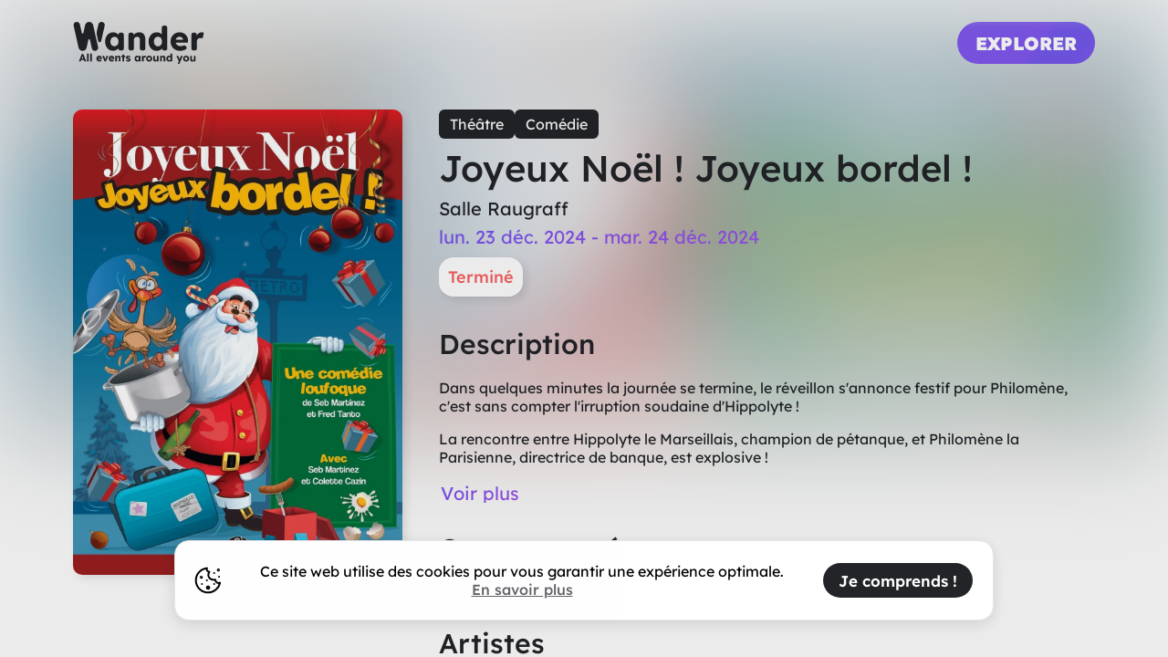

--- FILE ---
content_type: text/html
request_url: https://wander-app.fr/event/441113-joyeux-noel-joyeux-bordel-salle-raugraff
body_size: 55930
content:
<!DOCTYPE html><html lang="fr" data-critters-container="" style="background-color: var(--ion-color-dark-contrast);" data-stencil-build="jxds908i" class="hydrated"><head><meta charset="utf-8">
    
    <title>Joyeux Noël ! Joyeux bordel ! | Billets</title>
    <base href="/">
    <meta name="description" content="Comparez les prix ici ! Hippolyte, champion de pétanque, gagne le gros lot et se venge contre des banquiers, puis se retrouve coincé avec Philomène, directrice de banque, pendant le réveillon de Noël.">
    <meta name="keywords" content="hippolyte, vont, philomene, joyeux, banquiers, harcelent, coriace, raugraff, gibier, dinde, Théâtre, Comédie">
    <meta name="author" content="Wander-App">
    <style sty-id="sc-ion-icon">/*!@:host*/.sc-ion-icon-h{display:inline-block;width:1em;height:1em;contain:strict;fill:currentColor;-webkit-box-sizing:content-box !important;box-sizing:content-box !important}/*!@:host .ionicon*/.sc-ion-icon-h .ionicon.sc-ion-icon{stroke:currentColor}/*!@.ionicon-fill-none*/.ionicon-fill-none.sc-ion-icon{fill:none}/*!@.ionicon-stroke-width*/.ionicon-stroke-width.sc-ion-icon{stroke-width:32px;stroke-width:var(--ionicon-stroke-width, 32px)}/*!@.icon-inner,
.ionicon,
svg*/.icon-inner.sc-ion-icon,.ionicon.sc-ion-icon,svg.sc-ion-icon{display:block;height:100%;width:100%}@supports (background: -webkit-named-image(i)){/*!@:host(.icon-rtl) .icon-inner*/.icon-rtl.sc-ion-icon-h .icon-inner.sc-ion-icon{-webkit-transform:scaleX(-1);transform:scaleX(-1)}}@supports not selector(:dir(rtl)) and selector(:host-context([dir='rtl'])){/*!@:host(.icon-rtl) .icon-inner*/.icon-rtl.sc-ion-icon-h .icon-inner.sc-ion-icon{-webkit-transform:scaleX(-1);transform:scaleX(-1)}}/*!@:host(.flip-rtl):host-context([dir='rtl']) .icon-inner*/.flip-rtl.sc-ion-icon-h -no-combinator[dir='rtl'].sc-ion-icon-h .icon-inner.sc-ion-icon,[dir='rtl'] .sc-ion-icon-h .icon-inner.sc-ion-icon{-webkit-transform:scaleX(-1);transform:scaleX(-1)}@supports selector(:dir(rtl)){/*!@:host(.flip-rtl:dir(rtl)) .icon-inner*/.flip-rtl.sc-ion-icon-h:dir(rtl) .icon-inner.sc-ion-icon{-webkit-transform:scaleX(-1);transform:scaleX(-1)}/*!@:host(.flip-rtl:dir(ltr)) .icon-inner*/.flip-rtl.sc-ion-icon-h:dir(ltr) .icon-inner.sc-ion-icon{-webkit-transform:scaleX(1);transform:scaleX(1)}}/*!@:host(.icon-small)*/.icon-small.sc-ion-icon-h{font-size:1.125rem !important}/*!@:host(.icon-large)*/.icon-large.sc-ion-icon-h{font-size:2rem !important}/*!@:host(.ion-color)*/.ion-color.sc-ion-icon-h{color:var(--ion-color-base) !important}/*!@:host(.ion-color-primary)*/.ion-color-primary.sc-ion-icon-h{--ion-color-base:var(--ion-color-primary, #3880ff)}/*!@:host(.ion-color-secondary)*/.ion-color-secondary.sc-ion-icon-h{--ion-color-base:var(--ion-color-secondary, #0cd1e8)}/*!@:host(.ion-color-tertiary)*/.ion-color-tertiary.sc-ion-icon-h{--ion-color-base:var(--ion-color-tertiary, #f4a942)}/*!@:host(.ion-color-success)*/.ion-color-success.sc-ion-icon-h{--ion-color-base:var(--ion-color-success, #10dc60)}/*!@:host(.ion-color-warning)*/.ion-color-warning.sc-ion-icon-h{--ion-color-base:var(--ion-color-warning, #ffce00)}/*!@:host(.ion-color-danger)*/.ion-color-danger.sc-ion-icon-h{--ion-color-base:var(--ion-color-danger, #f14141)}/*!@:host(.ion-color-light)*/.ion-color-light.sc-ion-icon-h{--ion-color-base:var(--ion-color-light, #f4f5f8)}/*!@:host(.ion-color-medium)*/.ion-color-medium.sc-ion-icon-h{--ion-color-base:var(--ion-color-medium, #989aa2)}/*!@:host(.ion-color-dark)*/.ion-color-dark.sc-ion-icon-h{--ion-color-base:var(--ion-color-dark, #222428)}</style><link rel="icon" type="image/x-icon" href="assets/wander.ico">

    <meta name="robots" content="index, follow">
    <meta http-equiv="Content-Type" content="text/html; charset=utf-8">
    <meta name="viewport" content="width=device-width, initial-scale=1.0, viewport-fit=cover">

    <!--reseaux-->
    <meta property="og:type" content="website">
    <meta property="og:site_name" content="Wander">
    <meta property="og:title" content="Joyeux Noël ! Joyeux bordel ! | Billets">
    <meta property="og:description" content="Comparez les prix ici ! Hippolyte, champion de pétanque, gagne le gros lot et se venge contre des banquiers, puis se retrouve coincé avec Philomène, directrice de banque, pendant le réveillon de Noël.">
    <meta property="og:image" content="https://storage.googleapis.com/wandr-project.appspot.com/eventPictures/rectangle/billetreduc/Joyeux%2520No%25C3%25ABl%2520%21%2520Joyeux%2520bordel%2520%21-34507.webp?GoogleAccessId=firebase-adminsdk-yo0gb%40wandr-project.iam.gserviceaccount.com&amp;Expires=4070905200&amp;Signature=C7CWjESIXiIQ6oc3C8jSQyQopliMdjGWqxG8JrG8IcyF6RCiyqmR%2BKIeHX9kkHaENUTjNI0gzohjtKCcO08dg%2BQi%2FKZoU4Tf1dEgeShZgjRcV2XCdjQqjXvoWZGRMF7GO9WrI25JIJRV5bpx3iYg0g3islIEykyMsmmDusQvOTVDCR1oU8MeM20YbuswCbvhJmQ3XmWLFhoAPZMEdWA2kbcRCCxG57%2BcfOL5RLm3oatYaUUoZ1eOPECwGxU%2FZhhcC0MeJ0sTeTMOpcPAaGh%2BSZy71FkJVLPyd1use8jWpX7n8lnLyi27%2BeTqEMsjUXE278WC6d29w0lEczvkEj3ogA%3D%3D">
    <meta property="og:url" content="https://wander-app.fr/event/441113-joyeux-noel-joyeux-bordel-salle-raugraff">

    <meta property="tt:site" content="@wanderapp_fr">
    <meta property="tt:card_type" content="summary_large_image">
    <meta property="tt:title" content="Joyeux Noël ! Joyeux bordel ! | Billets">
    <meta property="tt:description" content="Comparez les prix ici ! Hippolyte, champion de pétanque, gagne le gros lot et se venge contre des banquiers, puis se retrouve coincé avec Philomène, directrice de banque, pendant le réveillon de Noël.">
    <meta property="tt:image" content="https://storage.googleapis.com/wandr-project.appspot.com/eventPictures/rectangle/billetreduc/Joyeux%2520No%25C3%25ABl%2520%21%2520Joyeux%2520bordel%2520%21-34507.webp?GoogleAccessId=firebase-adminsdk-yo0gb%40wandr-project.iam.gserviceaccount.com&amp;Expires=4070905200&amp;Signature=C7CWjESIXiIQ6oc3C8jSQyQopliMdjGWqxG8JrG8IcyF6RCiyqmR%2BKIeHX9kkHaENUTjNI0gzohjtKCcO08dg%2BQi%2FKZoU4Tf1dEgeShZgjRcV2XCdjQqjXvoWZGRMF7GO9WrI25JIJRV5bpx3iYg0g3islIEykyMsmmDusQvOTVDCR1oU8MeM20YbuswCbvhJmQ3XmWLFhoAPZMEdWA2kbcRCCxG57%2BcfOL5RLm3oatYaUUoZ1eOPECwGxU%2FZhhcC0MeJ0sTeTMOpcPAaGh%2BSZy71FkJVLPyd1use8jWpX7n8lnLyi27%2BeTqEMsjUXE278WC6d29w0lEczvkEj3ogA%3D%3D">
    <meta property="tt:url" content="https://wander-app.fr/event/441113-joyeux-noel-joyeux-bordel-salle-raugraff">

    <meta name="twitter:title" content="Joyeux Noël ! Joyeux bordel ! | Billets">
    <meta name="twitter:description" content="Comparez les prix ici ! Hippolyte, champion de pétanque, gagne le gros lot et se venge contre des banquiers, puis se retrouve coincé avec Philomène, directrice de banque, pendant le réveillon de Noël.">
    <meta name="twitter:url" content="https://wander-app.fr/event/441113-joyeux-noel-joyeux-bordel-salle-raugraff">
    <meta name="twitter:card" content="summary">
    <meta name="twitter:site" content="Wander">

    <meta name="color-scheme" content="light dark">

    <meta name="format-detection" content="telephone=no">
    <meta name="msapplication-tap-highlight" content="no">

    <!--font-->
    <link rel="preconnect" href="https://fonts.googleapis.com">
    <link rel="preconnect" href="https://fonts.gstatic.com" crossorigin="">

    <!-- add to homescreen for ios -->
    <meta name="apple-mobile-web-app-capable" content="yes">
    <meta name="apple-mobile-web-app-status-bar-style" content="default">
    <link rel="apple-touch-icon" href="https://wander-app.fr/assets/wander.webp">

    <script type="application/ld+json">
      {
        "@context": "https://schema.org",
        "@type": "WebSite",
        "name": "Wander",
        "url": "https://wander-app.fr/"
      }
    </script>

    <style>@font-face{font-family:'Lexend Deca';font-style:normal;font-weight:300;font-display:swap;src:url(https://fonts.gstatic.com/s/lexenddeca/v22/K2F1fZFYk-dHSE0UPPuwQ5qoJy_KZA.woff2) format('woff2');unicode-range:U+0102-0103, U+0110-0111, U+0128-0129, U+0168-0169, U+01A0-01A1, U+01AF-01B0, U+0300-0301, U+0303-0304, U+0308-0309, U+0323, U+0329, U+1EA0-1EF9, U+20AB;}@font-face{font-family:'Lexend Deca';font-style:normal;font-weight:300;font-display:swap;src:url(https://fonts.gstatic.com/s/lexenddeca/v22/K2F1fZFYk-dHSE0UPPuwQ5qpJy_KZA.woff2) format('woff2');unicode-range:U+0100-02BA, U+02BD-02C5, U+02C7-02CC, U+02CE-02D7, U+02DD-02FF, U+0304, U+0308, U+0329, U+1D00-1DBF, U+1E00-1E9F, U+1EF2-1EFF, U+2020, U+20A0-20AB, U+20AD-20C0, U+2113, U+2C60-2C7F, U+A720-A7FF;}@font-face{font-family:'Lexend Deca';font-style:normal;font-weight:300;font-display:swap;src:url(https://fonts.gstatic.com/s/lexenddeca/v22/K2F1fZFYk-dHSE0UPPuwQ5qnJy8.woff2) format('woff2');unicode-range:U+0000-00FF, U+0131, U+0152-0153, U+02BB-02BC, U+02C6, U+02DA, U+02DC, U+0304, U+0308, U+0329, U+2000-206F, U+20AC, U+2122, U+2191, U+2193, U+2212, U+2215, U+FEFF, U+FFFD;}@font-face{font-family:'Lexend Deca';font-style:normal;font-weight:400;font-display:swap;src:url(https://fonts.gstatic.com/s/lexenddeca/v22/K2F1fZFYk-dHSE0UPPuwQ5qoJy_KZA.woff2) format('woff2');unicode-range:U+0102-0103, U+0110-0111, U+0128-0129, U+0168-0169, U+01A0-01A1, U+01AF-01B0, U+0300-0301, U+0303-0304, U+0308-0309, U+0323, U+0329, U+1EA0-1EF9, U+20AB;}@font-face{font-family:'Lexend Deca';font-style:normal;font-weight:400;font-display:swap;src:url(https://fonts.gstatic.com/s/lexenddeca/v22/K2F1fZFYk-dHSE0UPPuwQ5qpJy_KZA.woff2) format('woff2');unicode-range:U+0100-02BA, U+02BD-02C5, U+02C7-02CC, U+02CE-02D7, U+02DD-02FF, U+0304, U+0308, U+0329, U+1D00-1DBF, U+1E00-1E9F, U+1EF2-1EFF, U+2020, U+20A0-20AB, U+20AD-20C0, U+2113, U+2C60-2C7F, U+A720-A7FF;}@font-face{font-family:'Lexend Deca';font-style:normal;font-weight:400;font-display:swap;src:url(https://fonts.gstatic.com/s/lexenddeca/v22/K2F1fZFYk-dHSE0UPPuwQ5qnJy8.woff2) format('woff2');unicode-range:U+0000-00FF, U+0131, U+0152-0153, U+02BB-02BC, U+02C6, U+02DA, U+02DC, U+0304, U+0308, U+0329, U+2000-206F, U+20AC, U+2122, U+2191, U+2193, U+2212, U+2215, U+FEFF, U+FFFD;}@font-face{font-family:'Lexend Deca';font-style:normal;font-weight:500;font-display:swap;src:url(https://fonts.gstatic.com/s/lexenddeca/v22/K2F1fZFYk-dHSE0UPPuwQ5qoJy_KZA.woff2) format('woff2');unicode-range:U+0102-0103, U+0110-0111, U+0128-0129, U+0168-0169, U+01A0-01A1, U+01AF-01B0, U+0300-0301, U+0303-0304, U+0308-0309, U+0323, U+0329, U+1EA0-1EF9, U+20AB;}@font-face{font-family:'Lexend Deca';font-style:normal;font-weight:500;font-display:swap;src:url(https://fonts.gstatic.com/s/lexenddeca/v22/K2F1fZFYk-dHSE0UPPuwQ5qpJy_KZA.woff2) format('woff2');unicode-range:U+0100-02BA, U+02BD-02C5, U+02C7-02CC, U+02CE-02D7, U+02DD-02FF, U+0304, U+0308, U+0329, U+1D00-1DBF, U+1E00-1E9F, U+1EF2-1EFF, U+2020, U+20A0-20AB, U+20AD-20C0, U+2113, U+2C60-2C7F, U+A720-A7FF;}@font-face{font-family:'Lexend Deca';font-style:normal;font-weight:500;font-display:swap;src:url(https://fonts.gstatic.com/s/lexenddeca/v22/K2F1fZFYk-dHSE0UPPuwQ5qnJy8.woff2) format('woff2');unicode-range:U+0000-00FF, U+0131, U+0152-0153, U+02BB-02BC, U+02C6, U+02DA, U+02DC, U+0304, U+0308, U+0329, U+2000-206F, U+20AC, U+2122, U+2191, U+2193, U+2212, U+2215, U+FEFF, U+FFFD;}@font-face{font-family:'Lexend Deca';font-style:normal;font-weight:600;font-display:swap;src:url(https://fonts.gstatic.com/s/lexenddeca/v22/K2F1fZFYk-dHSE0UPPuwQ5qoJy_KZA.woff2) format('woff2');unicode-range:U+0102-0103, U+0110-0111, U+0128-0129, U+0168-0169, U+01A0-01A1, U+01AF-01B0, U+0300-0301, U+0303-0304, U+0308-0309, U+0323, U+0329, U+1EA0-1EF9, U+20AB;}@font-face{font-family:'Lexend Deca';font-style:normal;font-weight:600;font-display:swap;src:url(https://fonts.gstatic.com/s/lexenddeca/v22/K2F1fZFYk-dHSE0UPPuwQ5qpJy_KZA.woff2) format('woff2');unicode-range:U+0100-02BA, U+02BD-02C5, U+02C7-02CC, U+02CE-02D7, U+02DD-02FF, U+0304, U+0308, U+0329, U+1D00-1DBF, U+1E00-1E9F, U+1EF2-1EFF, U+2020, U+20A0-20AB, U+20AD-20C0, U+2113, U+2C60-2C7F, U+A720-A7FF;}@font-face{font-family:'Lexend Deca';font-style:normal;font-weight:600;font-display:swap;src:url(https://fonts.gstatic.com/s/lexenddeca/v22/K2F1fZFYk-dHSE0UPPuwQ5qnJy8.woff2) format('woff2');unicode-range:U+0000-00FF, U+0131, U+0152-0153, U+02BB-02BC, U+02C6, U+02DA, U+02DC, U+0304, U+0308, U+0329, U+2000-206F, U+20AC, U+2122, U+2191, U+2193, U+2212, U+2215, U+FEFF, U+FFFD;}@font-face{font-family:'Lexend Deca';font-style:normal;font-weight:700;font-display:swap;src:url(https://fonts.gstatic.com/s/lexenddeca/v22/K2F1fZFYk-dHSE0UPPuwQ5qoJy_KZA.woff2) format('woff2');unicode-range:U+0102-0103, U+0110-0111, U+0128-0129, U+0168-0169, U+01A0-01A1, U+01AF-01B0, U+0300-0301, U+0303-0304, U+0308-0309, U+0323, U+0329, U+1EA0-1EF9, U+20AB;}@font-face{font-family:'Lexend Deca';font-style:normal;font-weight:700;font-display:swap;src:url(https://fonts.gstatic.com/s/lexenddeca/v22/K2F1fZFYk-dHSE0UPPuwQ5qpJy_KZA.woff2) format('woff2');unicode-range:U+0100-02BA, U+02BD-02C5, U+02C7-02CC, U+02CE-02D7, U+02DD-02FF, U+0304, U+0308, U+0329, U+1D00-1DBF, U+1E00-1E9F, U+1EF2-1EFF, U+2020, U+20A0-20AB, U+20AD-20C0, U+2113, U+2C60-2C7F, U+A720-A7FF;}@font-face{font-family:'Lexend Deca';font-style:normal;font-weight:700;font-display:swap;src:url(https://fonts.gstatic.com/s/lexenddeca/v22/K2F1fZFYk-dHSE0UPPuwQ5qnJy8.woff2) format('woff2');unicode-range:U+0000-00FF, U+0131, U+0152-0153, U+02BB-02BC, U+02C6, U+02DA, U+02DC, U+0304, U+0308, U+0329, U+2000-206F, U+20AC, U+2122, U+2191, U+2193, U+2212, U+2215, U+FEFF, U+FFFD;}@font-face{font-family:'Lexend Deca';font-style:normal;font-weight:800;font-display:swap;src:url(https://fonts.gstatic.com/s/lexenddeca/v22/K2F1fZFYk-dHSE0UPPuwQ5qoJy_KZA.woff2) format('woff2');unicode-range:U+0102-0103, U+0110-0111, U+0128-0129, U+0168-0169, U+01A0-01A1, U+01AF-01B0, U+0300-0301, U+0303-0304, U+0308-0309, U+0323, U+0329, U+1EA0-1EF9, U+20AB;}@font-face{font-family:'Lexend Deca';font-style:normal;font-weight:800;font-display:swap;src:url(https://fonts.gstatic.com/s/lexenddeca/v22/K2F1fZFYk-dHSE0UPPuwQ5qpJy_KZA.woff2) format('woff2');unicode-range:U+0100-02BA, U+02BD-02C5, U+02C7-02CC, U+02CE-02D7, U+02DD-02FF, U+0304, U+0308, U+0329, U+1D00-1DBF, U+1E00-1E9F, U+1EF2-1EFF, U+2020, U+20A0-20AB, U+20AD-20C0, U+2113, U+2C60-2C7F, U+A720-A7FF;}@font-face{font-family:'Lexend Deca';font-style:normal;font-weight:800;font-display:swap;src:url(https://fonts.gstatic.com/s/lexenddeca/v22/K2F1fZFYk-dHSE0UPPuwQ5qnJy8.woff2) format('woff2');unicode-range:U+0000-00FF, U+0131, U+0152-0153, U+02BB-02BC, U+02C6, U+02DA, U+02DC, U+0304, U+0308, U+0329, U+2000-206F, U+20AC, U+2122, U+2191, U+2193, U+2212, U+2215, U+FEFF, U+FFFD;}@font-face{font-family:'Lexend Deca';font-style:normal;font-weight:900;font-display:swap;src:url(https://fonts.gstatic.com/s/lexenddeca/v22/K2F1fZFYk-dHSE0UPPuwQ5qoJy_KZA.woff2) format('woff2');unicode-range:U+0102-0103, U+0110-0111, U+0128-0129, U+0168-0169, U+01A0-01A1, U+01AF-01B0, U+0300-0301, U+0303-0304, U+0308-0309, U+0323, U+0329, U+1EA0-1EF9, U+20AB;}@font-face{font-family:'Lexend Deca';font-style:normal;font-weight:900;font-display:swap;src:url(https://fonts.gstatic.com/s/lexenddeca/v22/K2F1fZFYk-dHSE0UPPuwQ5qpJy_KZA.woff2) format('woff2');unicode-range:U+0100-02BA, U+02BD-02C5, U+02C7-02CC, U+02CE-02D7, U+02DD-02FF, U+0304, U+0308, U+0329, U+1D00-1DBF, U+1E00-1E9F, U+1EF2-1EFF, U+2020, U+20A0-20AB, U+20AD-20C0, U+2113, U+2C60-2C7F, U+A720-A7FF;}@font-face{font-family:'Lexend Deca';font-style:normal;font-weight:900;font-display:swap;src:url(https://fonts.gstatic.com/s/lexenddeca/v22/K2F1fZFYk-dHSE0UPPuwQ5qnJy8.woff2) format('woff2');unicode-range:U+0000-00FF, U+0131, U+0152-0153, U+02BB-02BC, U+02C6, U+02DA, U+02DC, U+0304, U+0308, U+0329, U+2000-206F, U+20AC, U+2122, U+2191, U+2193, U+2212, U+2215, U+FEFF, U+FFFD;}</style>
    <style>
      body {
        font-family:
          Lexend Deca,
          sans-serif !important;

        --ion-font-family: Lexend Deca, sans-serif !important;
      }
    </style>
  <style>:root{--ion-color-primary:#0054e9;--ion-color-primary-rgb:0, 84, 233;--ion-color-primary-contrast:#fff;--ion-color-primary-contrast-rgb:255, 255, 255;--ion-color-primary-shade:#004acd;--ion-color-primary-tint:#1a65eb;--ion-color-secondary:#0163aa;--ion-color-secondary-rgb:1, 99, 170;--ion-color-secondary-contrast:#fff;--ion-color-secondary-contrast-rgb:255, 255, 255;--ion-color-secondary-shade:#015796;--ion-color-secondary-tint:#1a73b3;--ion-color-tertiary:#6030ff;--ion-color-tertiary-rgb:96, 48, 255;--ion-color-tertiary-contrast:#fff;--ion-color-tertiary-contrast-rgb:255, 255, 255;--ion-color-tertiary-shade:#542ae0;--ion-color-tertiary-tint:#7045ff;--ion-color-success:#2dd55b;--ion-color-success-rgb:45, 213, 91;--ion-color-success-contrast:#000;--ion-color-success-contrast-rgb:0, 0, 0;--ion-color-success-shade:#28bb50;--ion-color-success-tint:#42d96b;--ion-color-warning:#ffc409;--ion-color-warning-rgb:255, 196, 9;--ion-color-warning-contrast:#000;--ion-color-warning-contrast-rgb:0, 0, 0;--ion-color-warning-shade:#e0ac08;--ion-color-warning-tint:#ffca22;--ion-color-danger:#c5000f;--ion-color-danger-rgb:197, 0, 15;--ion-color-danger-contrast:#fff;--ion-color-danger-contrast-rgb:255, 255, 255;--ion-color-danger-shade:#ad000d;--ion-color-danger-tint:#cb1a27;--ion-color-light:#f4f5f8;--ion-color-light-rgb:244, 245, 248;--ion-color-light-contrast:#000;--ion-color-light-contrast-rgb:0, 0, 0;--ion-color-light-shade:#d7d8da;--ion-color-light-tint:#f5f6f9;--ion-color-medium:#636469;--ion-color-medium-rgb:99, 100, 105;--ion-color-medium-contrast:#fff;--ion-color-medium-contrast-rgb:255, 255, 255;--ion-color-medium-shade:#57585c;--ion-color-medium-tint:#737478;--ion-color-dark:#222428;--ion-color-dark-rgb:34, 36, 40;--ion-color-dark-contrast:#fff;--ion-color-dark-contrast-rgb:255, 255, 255;--ion-color-dark-shade:#1e2023;--ion-color-dark-tint:#383a3e}html{--ion-dynamic-font:-apple-system-body;--ion-font-family:var(--ion-default-font)}body{background:var(--ion-background-color);color:var(--ion-text-color)}@supports (padding-top: 20px){html{--ion-safe-area-top:var(--ion-statusbar-padding)}}@supports (padding-top: env(safe-area-inset-top)){html{--ion-safe-area-top:env(safe-area-inset-top);--ion-safe-area-bottom:env(safe-area-inset-bottom);--ion-safe-area-left:env(safe-area-inset-left);--ion-safe-area-right:env(safe-area-inset-right)}}*{box-sizing:border-box;-webkit-tap-highlight-color:rgba(0,0,0,0);-webkit-tap-highlight-color:transparent;-webkit-touch-callout:none}html{width:100%;height:100%;-webkit-text-size-adjust:100%;text-size-adjust:100%}html:not(.hydrated) body{display:none}body{-moz-osx-font-smoothing:grayscale;-webkit-font-smoothing:antialiased;margin:0;padding:0;position:fixed;width:100%;max-width:100%;height:100%;max-height:100%;transform:translateZ(0);text-rendering:optimizeLegibility;overflow:hidden;touch-action:manipulation;-webkit-user-drag:none;-ms-content-zooming:none;word-wrap:break-word;overscroll-behavior-y:none;-webkit-text-size-adjust:none;text-size-adjust:none}html{font-family:var(--ion-font-family)}@supports (-webkit-touch-callout: none){html{font:var(--ion-dynamic-font, 16px var(--ion-font-family))}}:root{--swiper-theme-color:#007aff}:root{--ion-color-primary:#7354ED;--ion-color-primary-rgb:115, 84, 237;--ion-color-primary-contrast:#ffffff;--ion-color-primary-contrast-rgb:255, 255, 255;--ion-color-primary-shade:#9D52EC;--ion-color-primary-tint:#A752E9;--ion-color-secondary:#3dc2ff;--ion-color-secondary-rgb:61, 194, 255;--ion-color-secondary-contrast:#ffffff;--ion-color-secondary-contrast-rgb:255, 255, 255;--ion-color-secondary-shade:#36abe0;--ion-color-secondary-tint:#50c8ff;--ion-color-tertiary:#5260ff;--ion-color-tertiary-rgb:82, 96, 255;--ion-color-tertiary-contrast:#ffffff;--ion-color-tertiary-contrast-rgb:255, 255, 255;--ion-color-tertiary-shade:#4854e0;--ion-color-tertiary-tint:#6370ff;--ion-color-success:#2dd36f;--ion-color-success-rgb:45, 211, 111;--ion-color-success-contrast:#ffffff;--ion-color-success-contrast-rgb:255, 255, 255;--ion-color-success-shade:#28ba62;--ion-color-success-tint:#42d77d;--ion-color-warning:#ffc409;--ion-color-warning-rgb:255, 196, 9;--ion-color-warning-contrast:#000000;--ion-color-warning-contrast-rgb:0, 0, 0;--ion-color-warning-shade:#e0ac08;--ion-color-warning-tint:#ffca22;--ion-color-danger:#eb445a;--ion-color-danger-rgb:235, 68, 90;--ion-color-danger-contrast:#ffffff;--ion-color-danger-contrast-rgb:255, 255, 255;--ion-color-danger-shade:#cf3c4f;--ion-color-danger-tint:#ed576b;--ion-color-dark:#222428;--ion-color-dark-rgb:34, 36, 40;--ion-color-dark-contrast:#ffffff;--ion-color-dark-contrast-rgb:255, 255, 255;--ion-color-dark-shade:#1e2023;--ion-color-dark-tint:#383a3e;--ion-color-light:#f4f5f8;--ion-color-light-rgb:244, 245, 248;--ion-color-light-contrast:#000000;--ion-color-light-contrast-rgb:0, 0, 0;--ion-color-light-shade:#d7d8da;--ion-color-light-tint:#f5f6f9;--ion-color-input-add:#4d4d4d;--ion-color-custom-selection:#cccccc;--ion-color-modal-handle:#d0d0d0;--ion-bg-profile:#c4c4c4;--ion-color-secondary-social:#29ACF1;--ion-color-red-light:#FA6060;--ion-color-blue-light:#3872CA;--ion-color-page-event-dates:#FFFFFF;--ion-color-user-item:#FFFFFF;--ion-color-button-tint:#f5f6f9}html{scroll-behavior:smooth;font-size:16px}html,body{height:100svh;min-height:100vh}body{overflow-y:scroll;overflow-x:hidden;-webkit-overflow-scrolling:unset;position:static;transform:none;display:block!important}:root{--ion-mode:ios !important}*::-webkit-scrollbar{display:none;width:0}</style><link rel="stylesheet" href="styles.5f86a4bd570dcb36.css" media="print" onload="this.media='all'"><noscript><link rel="stylesheet" href="styles.5f86a4bd570dcb36.css"></noscript><style ng-app-id="ng">.t-app-bg[_ngcontent-ng-c1460644532]{background-color:var(--ion-color-dark-contrast);color:var(--ion-color-dark)}</style><style ng-app-id="ng">html[_ngcontent-ng-c193761607]{scroll-behavior:smooth;font-size:16px}html[_ngcontent-ng-c193761607], body[_ngcontent-ng-c193761607]{height:100svh;min-height:100vh}body[_ngcontent-ng-c193761607]{overflow-y:scroll;overflow-x:hidden;-webkit-overflow-scrolling:unset;position:static;transform:none;display:block!important}@media (max-width: 768px){body.backdrop-no-scroll[_ngcontent-ng-c193761607]{touch-action:none!important;position:fixed;left:0;right:0;height:100vh}}[_ngcontent-ng-c193761607]:root{--ion-mode: ios !important}ion-button[_ngcontent-ng-c193761607]{text-transform:none!important;height:38px;--border-radius: 100px;border-radius:100px;min-height:auto;white-space:nowrap;font-size:17px}a[_ngcontent-ng-c193761607]{text-decoration:none}a[_ngcontent-ng-c193761607]{color:var(--ion-color-dark)}ion-content[_ngcontent-ng-c193761607]::-webkit-scrollbar, ion-scroll[_ngcontent-ng-c193761607]::-webkit-scrollbar{display:none;width:0}ion-content[_ngcontent-ng-c193761607]::part(scroll)::-webkit-scrollbar{display:none;width:0}*[_ngcontent-ng-c193761607]::-webkit-scrollbar{display:none;width:0}ion-toolbar[_ngcontent-ng-c193761607]{--background: var(--ion-color-dark-contrast)}ion-content[_ngcontent-ng-c193761607]{--background: var(--ion-color-dark-contrast);--offset-bottom: 0px !important}ion-modal[_ngcontent-ng-c193761607]{--ion-background-color: var(--ion-color-dark-contrast) !important;color:var(--ion-color-dark)}ion-list[_ngcontent-ng-c193761607]{background:var(--ion-color-dark-contrast)!important}ion-item[_ngcontent-ng-c193761607]{--border-color: transparent;--background: var(--ion-color-dark-contrast)}ion-popover[_ngcontent-ng-c193761607]::part(content){border-radius:16px}textarea[_ngcontent-ng-c193761607]:focus{outline:none}ion-refresher[_ngcontent-ng-c193761607]{z-index:1}ion-skeleton-text[_ngcontent-ng-c193761607]{border-radius:10px}ion-searchbar[_ngcontent-ng-c193761607]   input[_ngcontent-ng-c193761607]{padding-left:37px!important}ion-searchbar[_ngcontent-ng-c193761607]   ion-icon[_ngcontent-ng-c193761607]{left:10px!important;top:1px!important}ion-select[_ngcontent-ng-c193761607]{min-height:auto!important}ion-searchbar[_ngcontent-ng-c193761607]{--background: var(--ion-color-light) !important;min-height:auto!important;padding:0!important;height:60px;--border-radius: 28px !important}ion-textarea[_ngcontent-ng-c193761607]{--padding-start: 12px !important;--padding-end: 12px !important}ion-input[_ngcontent-ng-c193761607]{min-height:auto!important;--padding-start: 12px !important;--padding-end: 12px !important;border-radius:8px;--padding-top: 8px !important;--padding-bottom: 8px !important;background-color:var(--ion-color-light)}ion-checkbox[_ngcontent-ng-c193761607]::part(container){--background: var(--ion-color-dark-contrast)}button[_ngcontent-ng-c193761607]{background:none;white-space:nowrap;border:none}iframe[_ngcontent-ng-c193761607]{height:100%;min-height:auto!important;transition:height .5s ease}ion-datetime[_ngcontent-ng-c193761607]::part(calendar-day   today)[_ngcontent-ng-c193761607]{color:var(--ion-color-dark)}ion-datetime[_ngcontent-ng-c193761607]::part(calendar-day){border-radius:8px!important;width:40px;min-width:40px;height:40px;font-size:18px;font-weight:400}ion-datetime[_ngcontent-ng-c193761607]::part(calendar-day):after{content:"";display:block;position:absolute;z-index:1;bottom:0;width:8px;height:8px;background:linear-gradient(158deg,#7455ef,#9d52e9);border-radius:100px}ion-datetime[_ngcontent-ng-c193761607]::part(calendar-day   active)[_ngcontent-ng-c193761607]{background:linear-gradient(158deg,#7455ef,#9d52e9);color:var(--ion-color-dark-contrast)}ion-datetime[_ngcontent-ng-c193761607]::part(calendar-day   active)[_ngcontent-ng-c193761607]:after{display:none}ion-datetime[_ngcontent-ng-c193761607]::part(calendar-day   disabled)[_ngcontent-ng-c193761607]{opacity:1}ion-datetime[_ngcontent-ng-c193761607]::part(calendar-day   disabled)[_ngcontent-ng-c193761607]:after{display:none}ion-title[_ngcontent-ng-c193761607]{font-size:17px}svg[_ngcontent-ng-c193761607]{display:block;height:100%;width:100%}api[_ngcontent-ng-c193761607]   .t-page-content[_ngcontent-ng-c193761607]   svg[_ngcontent-ng-c193761607]{display:unset;height:auto;width:auto}wandr-svg[_ngcontent-ng-c193761607]{display:block}markdown[_ngcontent-ng-c193761607]   p[_ngcontent-ng-c193761607]{line-height:1.4;margin-top:24px;margin-bottom:24px}markdown[_ngcontent-ng-c193761607]   h1[_ngcontent-ng-c193761607]{font-size:48px;font-weight:800;margin-top:0}@media (max-width: 768px){markdown[_ngcontent-ng-c193761607]   h1[_ngcontent-ng-c193761607]{font-size:34px}}markdown[_ngcontent-ng-c193761607]   h2[_ngcontent-ng-c193761607]{margin-top:48px}.s-pages-description-text[_ngcontent-ng-c193761607]   p[_ngcontent-ng-c193761607]{margin-top:0}</style><style ng-app-id="ng">.g-toast-width[_ngcontent-ng-c193761607]{margin-left:50%;transform:translate(-50%);max-width:80vw;--width: fit-content;--max-width: 500px;font-weight:600;--background: var(--ion-color-light);text-align:center;--border-radius: 8px}.g-optional-field[_ngcontent-ng-c193761607]:after{content:" (optionnel)";font-size:12px}.g-optional-field-en[_ngcontent-ng-c193761607]:after{content:" (optional)";font-size:12px}.g-wandr-color[_ngcontent-ng-c193761607]{color:#8655ef}.g-image[_ngcontent-ng-c193761607]{width:100%!important;height:100%!important;object-fit:cover}.g-action-button[_ngcontent-ng-c193761607]{margin:0;--padding-start: 8px;--padding-end: 8px;--border-width: 2px;font-size:14px;height:34px}.g-swiper-for-sources[_ngcontent-ng-c193761607]{display:flex;align-items:center;height:81px}.t-calendar[_ngcontent-ng-c193761607]   button[_ngcontent-ng-c193761607]{color:var(--ion-color-dark)!important}.g-linear-color[_ngcontent-ng-c193761607]{background:linear-gradient(158deg,#7455ef,#9d52e9)}.g-linear-color-button[_ngcontent-ng-c193761607]{background:linear-gradient(158deg,#7455ef,#9d52e9);--background: none}.g-linear-color-text[_ngcontent-ng-c193761607]{background:linear-gradient(158deg,#7455ef,#9d52e9);-webkit-background-clip:text;-webkit-text-fill-color:transparent;background-clip:text}.g-linear-color-text-v2[_ngcontent-ng-c193761607]{background:url(wander-color.ee249b5a3d6d6431.webp);-webkit-background-clip:text;-webkit-text-fill-color:transparent;background-clip:text}.searchbar-search-icon[_ngcontent-ng-c193761607]{width:20px!important}.searchbar-input[_ngcontent-ng-c193761607]{font-size:16px!important}.g-live-badge[_ngcontent-ng-c193761607]{border:2px solid;padding:4px 8px;border-radius:20px;background-color:var(--ion-color-dark-contrast);cursor:pointer}.g-live-badge[_ngcontent-ng-c193761607]:hover{background-color:var(--ion-color-light)}.g-live-badge.g-live-badge--activated[_ngcontent-ng-c193761607]{background:linear-gradient(158deg,#7455ef,#9d52e9)!important;animation:_ngcontent-ng-c193761607_blinking 1.2s infinite alternate}.g-live-badge-text[_ngcontent-ng-c193761607]{font-weight:700;margin:0;text-transform:uppercase;font-size:14px}@keyframes _ngcontent-ng-c193761607_blinking{0%{opacity:1}40%{opacity:.5}}.g-mgl-marker-selected[_ngcontent-ng-c193761607]{z-index:1}@media (min-width: 768px){.g-full-modal[_ngcontent-ng-c193761607]{--height: 90vh;--max-width: 50vw;--border-radius: 10px}}@media (max-width: 768px){.g-web-modal[_ngcontent-ng-c193761607]{position:fixed}}.g-web-modal.g-web-modal--notdisplayed[_ngcontent-ng-c193761607]{display:none}.g-wandr-button[_ngcontent-ng-c193761607]{display:flex;align-items:center;font-size:17px;font-weight:500;height:38px;padding-left:17px;padding-right:17px;border-radius:40px;background:var(--ion-color-dark);color:var(--ion-color-dark-contrast);white-space:nowrap;align-content:center}@media (min-width: 768px){.g-wandr-button[_ngcontent-ng-c193761607]{height:46px;padding-left:20px;padding-right:20px}}.g-wandr-button[_ngcontent-ng-c193761607]:hover{background:var(--ion-color-dark-tint)}.g-wandr-button.g-wandr-button--strong[_ngcontent-ng-c193761607]{font-weight:600}.g-wandr-button.g-wandr-button--clear[_ngcontent-ng-c193761607]{background:none!important;color:var(--ion-color-dark)}.g-wandr-button.g-wandr-button--clear[_ngcontent-ng-c193761607]:hover{color:var(--ion-color-dark-tint)}.g-wandr-button.g-wandr-button--outline[_ngcontent-ng-c193761607]{color:var(--ion-color-dark);background:none!important;border:2px solid var(--ion-color-dark)}.g-wandr-button.g-wandr-button--bookable[_ngcontent-ng-c193761607]{color:#fff;background:linear-gradient(158deg,#7455ef,#9d52e9);font-weight:800}.g-wandr-button.g-wandr-button--bookable[_ngcontent-ng-c193761607]:hover{background:linear-gradient(158deg,rgba(116,85,239,.9),rgba(157,82,233,.9))}.g-wandr-button.g-wandr-button--full[_ngcontent-ng-c193761607]{background:url(wander-color.ee249b5a3d6d6431.webp);text-transform:uppercase;font-size:20px;font-weight:1000}.g-wandr-button.g-wandr-button--full[_ngcontent-ng-c193761607]:hover{opacity:.8}.mapboxgl-user-location-accuracy-circle[_ngcontent-ng-c193761607]{background-color:unset!important}.mapboxgl-ctrl-top-right[_ngcontent-ng-c193761607], .mapboxgl-ctrl-bottom-right[_ngcontent-ng-c193761607], .mapboxgl-ctrl-bottom-left[_ngcontent-ng-c193761607]{display:none}.mapboxgl-marker[_ngcontent-ng-c193761607]{cursor:pointer}.alert-button-role-danger[_ngcontent-ng-c193761607]{color:var(--ion-color-red-light)!important}.alert-button-role-classic[_ngcontent-ng-c193761607]{color:var(--ion-color-dark)!important}.alert-button-role-primary[_ngcontent-ng-c193761607]   span[_ngcontent-ng-c193761607]{background:linear-gradient(158deg,#7455ef,#9d52e9);-webkit-background-clip:text;-webkit-text-fill-color:transparent;background-clip:text;font-weight:600}.week-title[_ngcontent-ng-c193761607]{font-size:15px!important}</style><style ng-app-id="ng">.s-pages-back-button-container[_ngcontent-ng-c193761607]{top:calc(12px + env(safe-area-inset-top));left:12px}.s-pages-map-button-container[_ngcontent-ng-c193761607]{top:calc(12px + env(safe-area-inset-top));left:60px}.s-pages-like-back-button[_ngcontent-ng-c193761607]{background-color:var(--ion-color-dark-contrast);border-radius:22px;--box-shadow: 0 0 12px 0 rgba(0, 0, 0, .15)}.s-pages-like-back-button.s-pages-like-back-button--dark[_ngcontent-ng-c193761607]{--box-shadow: 0 0 4px 0 rgba(146, 148, 156, .7)}.s-pages-fab-button[_ngcontent-ng-c193761607]{height:40px;width:40px;margin:8px;box-shadow:0 0 12px rgba(0,0,0,.15)}.s-pages-like-back-button-icon[_ngcontent-ng-c193761607]{height:26px;width:26px}.s-pages-like-button-container[_ngcontent-ng-c193761607]{top:calc(12px + env(safe-area-inset-top));right:60px}.s-pages-share-button-container[_ngcontent-ng-c193761607]{position:absolute;top:calc(12px + env(safe-area-inset-top));right:12px}.s-pages-share-button-container.s-pages-share-button-container--web[_ngcontent-ng-c193761607]{top:calc(10px + env(safe-area-inset-top));right:20px;z-index:1}@media (min-width: 768px){.s-pages-share-button-container.s-pages-share-button-container--web[_ngcontent-ng-c193761607]{display:none}}.s-pages-itinerary-button-container[_ngcontent-ng-c193761607], .s-pages-delete-button-container[_ngcontent-ng-c193761607]{top:calc(12px + env(safe-area-inset-top));right:12px}.s-pages-ban-button-container[_ngcontent-ng-c193761607]{top:calc(12px + env(safe-area-inset-top));right:60px}.s-pages-not-on-map-button-container[_ngcontent-ng-c193761607]{top:calc(12px + env(safe-area-inset-top));right:108px}.s-pages-modify-button-container[_ngcontent-ng-c193761607]{position:absolute;top:calc(12px + env(safe-area-inset-top));right:108px}.s-pages-content[_ngcontent-ng-c193761607]{position:relative;top:0;padding-bottom:env(safe-area-inset-bottom);padding-top:env(safe-area-inset-top);width:100%;height:100%;overflow-y:scroll;overflow-x:hidden}@media (min-width: 768px){.s-pages-content[_ngcontent-ng-c193761607]{padding-left:40px;padding-right:40px}}@media (min-width: 1200px){.s-pages-content[_ngcontent-ng-c193761607]{padding-left:80px;padding-right:80px}}@media (max-width: 768px){.s-pages-content.s-pages-content--with-bottom-div[_ngcontent-ng-c193761607]{padding-bottom:calc(68px + env(safe-area-inset-bottom))}}@media (max-width: 768px){.s-pages-content.s-pages-content--with-bottom-div-modif[_ngcontent-ng-c193761607]{padding-bottom:calc(78px + env(safe-area-inset-bottom))}}@media (min-width: 768px){.s-pages-content.s-pages-content--web[_ngcontent-ng-c193761607]{padding-top:calc(env(safe-area-inset-top) + 120px);padding-bottom:0}}@media (min-width: 768px){.s-pages-content.s-pages-content--web--bo[_ngcontent-ng-c193761607]{padding-top:40px;padding-bottom:40px}}@media (min-width: 768px){.s-pages-content.s-pages-content--mobile[_ngcontent-ng-c193761607]{padding-top:calc(env(safe-area-inset-top) + 40px);padding-bottom:calc(env(safe-area-inset-bottom) + 40px)}}.s-wander-logo[_ngcontent-ng-c193761607]{z-index:1;height:46px;width:144px}@media (max-width: 768px){.s-wander-logo[_ngcontent-ng-c193761607]{height:40px;width:124px}}.s-pages-web-header[_ngcontent-ng-c193761607]{align-items:center;z-index:11;top:0;padding:12px 20px;width:100vw;display:flex;justify-content:space-between;overflow:hidden;background-color:rgba(var(--ion-color-dark-contrast-rgb),.96);transition:top .3s}@media (min-width: 768px){.s-pages-web-header[_ngcontent-ng-c193761607]{position:fixed;padding:24px 40px;background-color:var(--ion-color-dark-contrast)}}@media (min-width: 1200px){.s-pages-web-header[_ngcontent-ng-c193761607]{padding-left:80px;padding-right:80px}}.s-pages-web-header-buttons[_ngcontent-ng-c193761607]{display:flex;z-index:1;align-items:center}.s-pages-image-container[_ngcontent-ng-c193761607]{position:relative;top:0;width:100%;aspect-ratio:1.8;overflow:hidden;flex-shrink:0;padding-left:10px;padding-right:10px}@media (max-width: 768px){.s-pages-image-container.s-pages-image-container--mobile[_ngcontent-ng-c193761607]{margin-top:10px}}@media (min-width: 768px){.s-pages-image-container[_ngcontent-ng-c193761607]{aspect-ratio:unset;width:-webkit-min-content;width:-moz-min-content;width:min-content;height:-webkit-min-content;height:-moz-min-content;height:min-content;margin-right:40px;top:0;position:sticky;overflow:visible;padding:0}}@media (min-width: 768px){.s-pages-image-container.s-pages-image-container--place[_ngcontent-ng-c193761607]{margin-right:0;margin-left:40px}}.s-pages-image-and-info-container[_ngcontent-ng-c193761607]{display:flex;flex-direction:column}@media (min-width: 768px){.s-pages-image-and-info-container[_ngcontent-ng-c193761607]{flex-direction:row;align-items:flex-start;margin-bottom:40px}}@media (min-width: 768px){.s-pages-image-and-info-container.s-pages-image-and-info-container--place[_ngcontent-ng-c193761607]{flex-direction:row-reverse;justify-content:flex-end}}@media (min-width: 768px){.s-pages-image-and-info-container[_ngcontent-ng-c193761607]   .s-pages-container-margin[_ngcontent-ng-c193761607]{margin-right:40px!important}}.s-pages-image-and-info-container[_ngcontent-ng-c193761607]   .s-pages-sup-container-row[_ngcontent-ng-c193761607]{display:flex;flex-direction:column}@media (min-width: 768px){.s-pages-image-and-info-container[_ngcontent-ng-c193761607]   .s-pages-sup-container-row[_ngcontent-ng-c193761607]{flex-direction:row-reverse}}.s-pages-image-and-info-container[_ngcontent-ng-c193761607]   .s-page-creator-container[_ngcontent-ng-c193761607]{padding:4px;display:flex;align-items:center;border-radius:16px;background-color:var(--ion-color-dark-contrast);position:relative;width:-webkit-fit-content;width:-moz-fit-content;width:fit-content;margin-top:-42px;margin-left:20px;box-shadow:0 2px 10px rgba(0,0,0,.15)}.s-pages-image-and-info-container[_ngcontent-ng-c193761607]   .s-page-creator[_ngcontent-ng-c193761607]{width:-webkit-fit-content;width:-moz-fit-content;width:fit-content}.s-pages-image-and-info-container[_ngcontent-ng-c193761607]   .s-page-proposer[_ngcontent-ng-c193761607]{width:16px}.s-pages-image-and-info-container[_ngcontent-ng-c193761607]   .s-page-created-by[_ngcontent-ng-c193761607]{font-size:12px;font-weight:400;margin:0 4px}.s-pages-image-and-info-container[_ngcontent-ng-c193761607]   .s-pages-image[_ngcontent-ng-c193761607]{width:100%;height:100%;object-fit:cover;border-radius:10px}@media (max-width: 768px){.s-pages-image-and-info-container[_ngcontent-ng-c193761607]   .s-pages-image[_ngcontent-ng-c193761607]{min-width:auto!important}}@media (min-width: 768px){.s-pages-image-and-info-container[_ngcontent-ng-c193761607]   .s-pages-image.s-pages-image--place[_ngcontent-ng-c193761607]{width:auto}}@media (min-width: 768px){.s-pages-image-and-info-container[_ngcontent-ng-c193761607]   .s-pages-image[_ngcontent-ng-c193761607]{max-height:calc(100vh - 210px);max-width:calc(43vw - 20px);object-fit:contain;box-shadow:4px 4px 10px rgba(0,0,0,.1)}}@media (min-width: 768px){.s-pages-image-and-info-container[_ngcontent-ng-c193761607]   .s-pages-title-container[_ngcontent-ng-c193761607]{width:auto!important;flex:1;margin-top:0!important;padding-bottom:0!important;margin-bottom:20px}}.s-pages-image-and-info-container[_ngcontent-ng-c193761607]   .s-pages-right-side-container[_ngcontent-ng-c193761607]{display:flex;flex-direction:column;align-items:flex-start;flex-grow:1}@media (min-width: 768px){.s-pages-image-and-info-container[_ngcontent-ng-c193761607]   .s-pages-right-side-container[_ngcontent-ng-c193761607]{overflow:hidden}}@media (min-width: 768px){.s-pages-image-and-info-container[_ngcontent-ng-c193761607]   .s-pages-right-side-container.s-pages-right-side-container--place[_ngcontent-ng-c193761607]{max-width:calc(100vw - (43vw + 100px))}}@media (min-width: 1200px){.s-pages-image-and-info-container[_ngcontent-ng-c193761607]   .s-pages-right-side-container.s-pages-right-side-container--place[_ngcontent-ng-c193761607]{max-width:calc(100vw - (43vw + 180px))}}.s-pages-container[_ngcontent-ng-c193761607]{position:relative;z-index:1;width:calc(100% - 40px);margin-left:20px;margin-right:20px;margin-top:14px;display:flex;flex-direction:column;padding-bottom:14px;max-width:728px}@media (max-width: 768px){.s-pages-container.s-pages-container--border[_ngcontent-ng-c193761607]{border-bottom:2px solid var(--ion-color-light)}}.s-pages-container.s-pages-container--first[_ngcontent-ng-c193761607]{z-index:10}@media (min-width: 768px){.s-pages-container[_ngcontent-ng-c193761607]{margin-left:0;margin-right:0;width:100%;border-bottom:none}}.s-pages-container.s-pages-container--without-margin[_ngcontent-ng-c193761607]{margin-left:0;margin-right:0;width:100%}@media (min-width: 768px){.s-pages-container.s-pages-container--without-padding[_ngcontent-ng-c193761607]{padding-bottom:4px}}.s-pages-container.s-pages-container--actions[_ngcontent-ng-c193761607]{flex-direction:row;justify-content:space-between}.s-pages-container.s-pages-container--width[_ngcontent-ng-c193761607]{max-width:none}.s-pages-container-dates[_ngcontent-ng-c193761607]{margin-left:0;margin-right:0;width:100%;z-index:9;max-width:unset}@media (min-width: 768px){.s-pages-container-dates[_ngcontent-ng-c193761607]{max-width:728px}}.s-pages-name-intermediate[_ngcontent-ng-c193761607]{display:flex;justify-content:space-between;align-items:center}.s-pages-name[_ngcontent-ng-c193761607]{font-size:24px;font-weight:500;margin:0}.s-pages-name.s-pages-name--private[_ngcontent-ng-c193761607]{width:85%}.s-pages-name.s-pages-name--with-badge[_ngcontent-ng-c193761607]{width:calc(100% - 80px)}@media (min-width: 768px){.s-pages-name[_ngcontent-ng-c193761607]{font-size:40px}}.s-page-name-textarea[_ngcontent-ng-c193761607]{background-color:var(--ion-color-light);--padding-start: 12px;border-radius:8px}.s-pages-title[_ngcontent-ng-c193761607]{font-size:20px;font-weight:500;margin:0 0 12px}.s-pages-title.s-pages-title--without-margin[_ngcontent-ng-c193761607]{margin:0}@media (min-width: 768px){.s-pages-title[_ngcontent-ng-c193761607]{font-size:30px;margin-bottom:20px}}@media (max-width: 768px){.s-pages-title.s-pages-title--with-margin[_ngcontent-ng-c193761607]{margin-left:20px;margin-right:20px}}.s-pages-title.s-pages-title--download[_ngcontent-ng-c193761607]{max-width:calc(100% - 60px)}@media (min-width: 768px){.s-pages-title.s-pages-title--download[_ngcontent-ng-c193761607]{max-width:calc(100% - 100px)}}.s-pages-community-friends-container[_ngcontent-ng-c193761607]{display:flex;align-self:center;flex-direction:column;width:calc(100% - 140px);padding-right:12px}.s-pages-community-friends-container.s-pages-community-friends-container--passed[_ngcontent-ng-c193761607]{width:100%}.s-pages-community-friends-container.s-pages-community-friends-container--passed--and--button[_ngcontent-ng-c193761607]{width:calc(100% - 180px)}.s-pages-community-friends-container.s-pages-community-friends-container--place[_ngcontent-ng-c193761607]{width:calc(100% - 100px)}.s-pages-community-button-container[_ngcontent-ng-c193761607]{width:140px;display:flex;justify-content:flex-end}.s-pages-community-button-container.s-pages-community-button-container--passed--and--button[_ngcontent-ng-c193761607]{width:180px}.s-pages-community-friends-and-button-container[_ngcontent-ng-c193761607]{display:flex}.s-pages-description[_ngcontent-ng-c193761607]{font-size:14px;margin:0;overflow:hidden;max-height:100px;transition:max-height 5s}@media (min-width: 768px){.s-pages-description[_ngcontent-ng-c193761607]{font-size:16px}}.s-pages-description.s-pages-description--large[_ngcontent-ng-c193761607]{max-height:10000px}.s-pages-newsletter-desc[_ngcontent-ng-c193761607]{font-size:14px}@media (min-width: 768px){.s-pages-newsletter-desc[_ngcontent-ng-c193761607]{font-size:16px}}.s-pages-newsletter-input-container[_ngcontent-ng-c193761607]{display:flex;align-items:center;padding:8px;box-shadow:4px 4px 20px rgba(58,58,58,.25);border-radius:30px;width:-webkit-fit-content;width:-moz-fit-content;width:fit-content;margin-top:16px}@media (min-width: 768px){.s-pages-newsletter-input-container[_ngcontent-ng-c193761607]{margin-top:20px}}.s-pages-newsletter-input[_ngcontent-ng-c193761607]{background-color:transparent;outline:none;border:none;font-size:14px;caret-color:var(--ion-color-medium);margin-left:12px;margin-right:12px;width:100%}@media (min-width: 768px){.s-pages-newsletter-input[_ngcontent-ng-c193761607]{font-size:16px;width:250px}}input[_ngcontent-ng-c193761607]{background-color:#ff0}.s-pages-danger-note[_ngcontent-ng-c193761607]{color:var(--ion-color-danger);margin-top:6px;font-size:11px;width:-webkit-fit-content;width:-moz-fit-content;width:fit-content}@media (min-width: 768px){.s-pages-danger-note[_ngcontent-ng-c193761607]{font-size:13px}}.s-pages-subscribed-text[_ngcontent-ng-c193761607]{font-size:16px;font-weight:600;margin-top:16px}@media (min-width: 768px){.s-pages-subscribed-text[_ngcontent-ng-c193761607]{font-size:20px;margin-top:20px}}.s-pages-schedules[_ngcontent-ng-c193761607]{display:flex;flex-direction:column;max-width:400px}.s-pages-schedule-div[_ngcontent-ng-c193761607]{display:flex;justify-content:space-between;margin-bottom:6px}.s-pages-schedule-div.s-pages-schedule-div--bold[_ngcontent-ng-c193761607]{font-weight:500}.s-pages-schedule-day[_ngcontent-ng-c193761607], .s-pages-schedule-time[_ngcontent-ng-c193761607]{margin:0}.s-pages-schedule-time-container[_ngcontent-ng-c193761607]{display:flex;flex-direction:column}.s-page-description-modif[_ngcontent-ng-c193761607]{height:240px}.s-page-no-description-text[_ngcontent-ng-c193761607]{font-size:14px;font-weight:400;margin:0}.s-pages-community-friends[_ngcontent-ng-c193761607]{display:flex;margin-bottom:8px;overflow-x:scroll;overflow-y:hidden}.s-pages-community-friend-item[_ngcontent-ng-c193761607]{width:18px}.s-pages-community-friends-number[_ngcontent-ng-c193761607]{margin:0;font-size:14px}@media (min-width: 768px){.s-pages-community-friends-number[_ngcontent-ng-c193761607]{font-size:16px}}.s-pages-place-name-container[_ngcontent-ng-c193761607]{display:flex;justify-content:space-between;align-items:center}.s-pages-place-name[_ngcontent-ng-c193761607]{margin:0;font-size:14px;width:calc(100% - 68px)}@media (min-width: 768px){.s-pages-place-name[_ngcontent-ng-c193761607]{font-size:16px}}.s-pages-place-name.s-pages-place-name--event[_ngcontent-ng-c193761607]{text-decoration:underline}.s-pages-place-distance[_ngcontent-ng-c193761607]{margin:0;font-size:14px}.s-pages-navigate-button-container[_ngcontent-ng-c193761607]{position:relative;align-self:flex-end;z-index:2;margin-top:-56px;height:56px}.s-pages-navigate-button[_ngcontent-ng-c193761607]{background-color:var(--ion-color-dark-contrast);border-radius:22px;--box-shadow: 0 0 12px 0 rgba(0, 0, 0, .15)}.s-pages-navigate-button.s-pages-navigate-button--dark[_ngcontent-ng-c193761607]{--box-shadow: 0 0 4px 0 rgba(146, 148, 156, .7)}.s-pages-navigate-icon[_ngcontent-ng-c193761607]{height:22px;width:22px;margin-top:2px}.s-pages-place-map[_ngcontent-ng-c193761607]{height:200px;width:100%;border-radius:8px;overflow:hidden;box-shadow:0 0 4px rgba(146,148,156,.5)}@media (min-width: 768px){.s-pages-place-map[_ngcontent-ng-c193761607]{height:300px}}.s-pages-place-map-container[_ngcontent-ng-c193761607]{display:flex;flex-direction:column;margin-top:12px;max-width:500px}@media (min-width: 768px){.s-pages-place-map-container[_ngcontent-ng-c193761607]{height:300px}}.s-pages-place-icon[_ngcontent-ng-c193761607]{width:38px;height:38px;color:var(--ion-color-dark-contrast)}.s-pages-place-icon.s-pages-place-icon--on-img[_ngcontent-ng-c193761607]{position:relative;margin-bottom:-101px;margin-top:63px;margin-left:50%;transform:translate(-50%)}@media (min-width: 768px){.s-pages-place-icon.s-pages-place-icon--on-img[_ngcontent-ng-c193761607]{margin-bottom:-151px;margin-top:113px}}.s-pages-show-more[_ngcontent-ng-c193761607]{width:-webkit-fit-content;width:-moz-fit-content;width:fit-content;--padding-start: 0;--padding-end: 0;--padding-top: 0;--padding-bottom: 0;--border-radius: 0;height:-webkit-fit-content;height:-moz-fit-content;height:fit-content;align-self:flex-end;font-size:16px;font-weight:400}@media (min-width: 768px){.s-pages-show-more[_ngcontent-ng-c193761607]{font-size:20px}}.s-pages-show-more-upcoming-events[_ngcontent-ng-c193761607]{width:-webkit-fit-content;width:-moz-fit-content;width:fit-content;height:-webkit-fit-content;height:-moz-fit-content;height:fit-content;align-self:flex-end;font-size:14px;font-weight:400}@media (min-width: 768px){.s-pages-show-more-upcoming-events[_ngcontent-ng-c193761607]{font-size:16px}}.s-pages-show-more-container[_ngcontent-ng-c193761607]{margin-top:-50px;padding:50px 0 0;width:100%;background:linear-gradient(to bottom,rgba(var(--ion-color-dark-contrast-rgb),0) 0%,var(--ion-color-dark-contrast) 100%)}@media (min-width: 768px){.s-pages-show-more-container[_ngcontent-ng-c193761607]{align-self:flex-start;background:none;margin-top:10px;padding:0}}@media (max-width: 768px){.s-pages-show-more-container.s-pages-show-more-container--perf-w-img[_ngcontent-ng-c193761607]{display:none}}.s-page-upload-image-button[_ngcontent-ng-c193761607]{position:absolute;--padding-start: 8px;--padding-end: 8px;margin-left:12px;height:50px;margin-top:calc(118px + env(safe-area-inset-top))}.s-page-upload-image-icon[_ngcontent-ng-c193761607]{margin-top:-4px}.s-pages-description-text2[_ngcontent-ng-c193761607]{margin:0}.s-report-button[_ngcontent-ng-c193761607]{width:-webkit-fit-content;width:-moz-fit-content;width:fit-content;--padding-start: 20px;--padding-end: 20px;border-radius:16px;--box-shadow: 0 2px 10px 0 rgba(0, 0, 0, .15);font-size:14px;margin:16px 20px}@media (min-width: 768px){.s-report-button[_ngcontent-ng-c193761607]{font-size:18px;margin:32px 0 0}}.s-report-modal-text-area[_ngcontent-ng-c193761607]{background-color:var(--ion-color-light);--padding-start: 12px;border-radius:8px;height:100%}.s-report-modal-text-container[_ngcontent-ng-c193761607]{position:relative;margin:20px 20px calc(20px + var(--ion-safe-area-bottom, 0));width:calc(100% - 40px);height:150px}.s-report-modal-title[_ngcontent-ng-c193761607]{font-size:17px;margin:0;padding-left:12px;font-weight:500}.s-report-modal-send-button[_ngcontent-ng-c193761607]{height:20px;--padding-start: 0;--padding-end: 0}.s-report-modal[_ngcontent-ng-c193761607]{--height: auto;--ion-color-dark-contrast: var(--ion-color-step-100)}.s-follow-place-button[_ngcontent-ng-c193761607]{color:var(--ion-color-dark)}.s-maps-place-button[_ngcontent-ng-c193761607]{padding-left:8px;padding-right:8px;border:2px solid;border-radius:20px;font-size:14px;height:34px;font-weight:500}.s-follow-place-button-inerdiv[_ngcontent-ng-c193761607]{display:flex;width:100%;height:100%;justify-content:space-between;align-items:center}.s-pages-bulb-icon[_ngcontent-ng-c193761607]{width:18px;height:18px;margin-right:4px;fill:var(--ion-color-dark)}.s-pages-bulb-icon.s-pages-bulb-icon--interested[_ngcontent-ng-c193761607]{fill:var(--ion-color-dark-contrast)}.s-pages-bulb-icon.s-pages-bulb-icon--participating[_ngcontent-ng-c193761607]{fill:#fff}.s-pages-action-button-text[_ngcontent-ng-c193761607]{margin:0 0 0 12px;text-decoration:underline}.s-pages-end-actions-buttons[_ngcontent-ng-c193761607]{display:flex;flex-direction:row}.s-pages-web-header-image-container[_ngcontent-ng-c193761607]{display:none;position:absolute;width:100%;height:70vh;top:0;left:0;z-index:0;filter:blur(50px)}@media (min-width: 768px){.s-pages-web-header-image-container[_ngcontent-ng-c193761607]{display:block}}.s-pages-web-header-image-sub-container[_ngcontent-ng-c193761607]{width:100%;height:100%}.s-pages-web-header-image-blur[_ngcontent-ng-c193761607]{position:absolute;top:0;left:0;right:0;bottom:0;z-index:1;background-image:linear-gradient(rgb(228,228,228),transparent 300px),linear-gradient(to top,rgb(228,228,228),transparent 100%)}.s-pages-web-header-image-blur.s-pages-web-header-image-blur--dark[_ngcontent-ng-c193761607]{background-image:linear-gradient(rgb(27,27,27),transparent 300px),linear-gradient(to top,rgb(27,27,27),transparent 100%)}.s-page-container[_ngcontent-ng-c193761607]{background-color:var(--ion-color-dark-contrast);color:var(--ion-color-dark)}.s-page-container.s-page-container--notweb[_ngcontent-ng-c193761607]{height:100%;width:100%;position:relative}.s-discover-app-map-container[_ngcontent-ng-c193761607]{position:relative;max-width:500px;aspect-ratio:5/3.1;overflow:hidden;border-radius:10px}@media (min-width: 768px){.s-discover-app-map-container[_ngcontent-ng-c193761607]{border-radius:16px}}.s-discover-app-map-container[_ngcontent-ng-c193761607]:hover   div.s-discover-app-map-filter2[_ngcontent-ng-c193761607]{opacity:1}.s-discover-app-map-container[_ngcontent-ng-c193761607]:hover   div.s-discover-app-map-filter[_ngcontent-ng-c193761607]{opacity:0}.s-discover-app-map-filter[_ngcontent-ng-c193761607]{position:absolute;opacity:1;transition:opacity .2s;z-index:0;top:0;left:0;height:100%;width:100%;background:linear-gradient(180deg,rgba(0,0,0,0),rgba(0,0,0,0) 65.5%,rgba(84,84,84,.2))}.s-discover-app-map-filter2[_ngcontent-ng-c193761607]{position:absolute;opacity:0;transition:opacity .2s;z-index:0;top:0;left:0;height:100%;width:100%;background:linear-gradient(180deg,rgba(0,0,0,0),rgba(0,0,0,0) .01%,rgba(84,84,84,.6))}.s-discover-app-map[_ngcontent-ng-c193761607]{box-shadow:0 0 4px rgba(146,148,156,.5)}.s-discover-app-button[_ngcontent-ng-c193761607]{width:-webkit-fit-content;width:-moz-fit-content;width:fit-content;position:absolute;display:flex;z-index:1;bottom:30px;left:50%;transform:translate(-50%);font-weight:900;font-size:20px;text-transform:uppercase;align-items:center;height:38px;padding-left:25px;padding-right:25px;border-radius:20px;background-color:#fff;box-shadow:0 6px 14px rgba(0,0,0,.3)}@media (max-width: 768px){.s-discover-app-button[_ngcontent-ng-c193761607]{padding-left:17px;padding-right:17px;font-size:17px}}.s-download-app-icon[_ngcontent-ng-c193761607]{height:54px;position:absolute;top:2px;right:0;border-radius:12px}@media (min-width: 768px){.s-download-app-icon[_ngcontent-ng-c193761607]{border-radius:20px;height:86px}}.s-qr-code[_ngcontent-ng-c193761607]{display:none;position:absolute;height:86px;width:86px;right:0;bottom:8px}@media (min-width: 768px){.s-qr-code[_ngcontent-ng-c193761607]{display:flex}}.s-download-app-paragraph[_ngcontent-ng-c193761607]{margin:0;display:flex;flex-direction:column;font-size:15px;max-width:600px}@media (min-width: 768px){.s-download-app-paragraph[_ngcontent-ng-c193761607]{font-size:17px}}.s-download-app-text-container[_ngcontent-ng-c193761607]{margin-bottom:12px;display:flex;align-items:center;gap:12px}.s-download-app-text-container.s-download-app-text-container--last[_ngcontent-ng-c193761607]{max-width:calc(100% - 60px)}@media (min-width: 768px){.s-download-app-text-container.s-download-app-text-container--last[_ngcontent-ng-c193761607]{max-width:calc(100% - 100px)}}.s-download-app-text-container.s-download-app-text-container--first[_ngcontent-ng-c193761607]{max-width:calc(100% - 60px)}@media (min-width: 768px){.s-download-app-text-container.s-download-app-text-container--first[_ngcontent-ng-c193761607]{max-width:calc(100% - 100px)}}.s-download-app-text-icon[_ngcontent-ng-c193761607]{height:24px;width:24px;flex-shrink:0;--ionicon-stroke-width: 40px}.s-download-app-buttons[_ngcontent-ng-c193761607]{display:flex;align-items:center;gap:12px;margin-top:8px;flex-flow:wrap}@media (min-width: 768px){.s-download-app-buttons[_ngcontent-ng-c193761607]{max-width:calc(100% - 100px)}}.s-download-btn[_ngcontent-ng-c193761607]{white-space:nowrap;font-size:16px}.s-download-store-icon[_ngcontent-ng-c193761607]{width:20px;height:20px;margin-right:6px}@media (min-width: 768px){.s-event-image-skeleton-loader[_ngcontent-ng-c193761607]{min-height:calc(100vh - 166px);min-width:calc(43vw - 20px)}}.s-pages-not-found-container[_ngcontent-ng-c193761607]{width:100%;height:calc(100vh - 150px);display:flex;flex-direction:column;max-width:500px;padding-bottom:90px;justify-content:center}@media (max-width: 768px){.s-pages-not-found-container[_ngcontent-ng-c193761607]{height:calc(100vh - 78px);padding-left:20px;padding-right:20px;padding-bottom:50px}}.s-pages-not-found-code[_ngcontent-ng-c193761607]{font-size:20px;font-weight:900;margin:0}.s-pages-not-found-text1[_ngcontent-ng-c193761607]{font-size:34px;font-weight:900;margin-top:16px;text-transform:uppercase;margin-bottom:0}@media (max-width: 768px){.s-pages-not-found-text1[_ngcontent-ng-c193761607]{font-size:24px}}.s-pages-not-found-text2[_ngcontent-ng-c193761607]{font-size:16px;font-weight:600;margin-top:8px;color:var(--ion-color-medium)}@media (max-width: 768px){.s-pages-not-found-text2[_ngcontent-ng-c193761607]{font-size:14px}}.s-pages-not-found-btn[_ngcontent-ng-c193761607]{margin-top:60px;width:-webkit-fit-content;width:-moz-fit-content;width:fit-content}@media (max-width: 768px){.s-pages-not-found-btn[_ngcontent-ng-c193761607]{margin-top:40px}}</style><style ng-app-id="ng">.t-page-event-bottom-div[_ngcontent-ng-c193761607]{box-shadow:0 0 4px rgba(146,148,156,.5);position:sticky;z-index:10;bottom:0;height:calc(78px + env(safe-area-inset-bottom));width:100%;display:flex;align-items:center;padding:0 20px env(safe-area-inset-bottom);justify-content:space-between;background-color:var(--ion-color-page-event-dates)}.t-interested-button[_ngcontent-ng-c193761607]{color:var(--ion-color-medium)}.t-interested-button.t-interested-button--participating[_ngcontent-ng-c193761607]{--background: none;color:#fff;background:linear-gradient(158deg,#7455ef,#9d52e9)}.t-interested-button-inerdiv[_ngcontent-ng-c193761607]{display:flex;width:100%;height:100%;justify-content:space-between;align-items:center}.t-book-button[_ngcontent-ng-c193761607]{--background: none;margin:0;--padding-start: 12px;--padding-end: 12px;width:100%;background:linear-gradient(158deg,#7455ef,#9d52e9)}.t-book-button.t-book-button--disabled[_ngcontent-ng-c193761607]{--background: var(--ion-color-medium)}.t-page-event-item-price[_ngcontent-ng-c193761607]{display:flex;align-items:center}.t-page-event-item-price-text-source[_ngcontent-ng-c193761607]{margin:0;font-size:18px;font-weight:400}.t-page-event-item-price-text[_ngcontent-ng-c193761607]{margin:0;font-size:18px;font-weight:500}@media (min-width: 768px){.t-page-event-item-price-text[_ngcontent-ng-c193761607]{margin-left:12px;margin-right:12px}}.t-page-event-item-price-modify[_ngcontent-ng-c193761607]{width:140px;display:flex;align-items:center}.t-page-event-item-price-modify-tiret[_ngcontent-ng-c193761607]{margin:8px}.t-page-event-category[_ngcontent-ng-c193761607]{border-radius:6px;padding:4px 10px;text-transform:capitalize;font-weight:400;font-size:16px;background-color:var(--ion-color-dark);color:var(--ion-color-dark-contrast);white-space:nowrap}@media (min-width: 768px){.t-page-event-category[_ngcontent-ng-c193761607]{font-size:16px;padding:6px 12px}}.t-page-event-categories-container[_ngcontent-ng-c193761607]{display:flex;flex-flow:wrap;width:auto;margin-bottom:8px;gap:10px}.t-page-event-categories-subcontainer[_ngcontent-ng-c193761607]{display:flex;padding-left:20px;padding-right:20px;width:-webkit-fit-content;width:-moz-fit-content;width:fit-content}.t-page-event-place-name-header[_ngcontent-ng-c193761607]{margin:8px 0 0;font-weight:400;font-size:20px}@media (max-width: 768px){.t-page-event-place-name-header[_ngcontent-ng-c193761607]{font-size:16px}}.t-page-event-date[_ngcontent-ng-c193761607]{font-size:16px;font-weight:400;margin:0 0 6px}@media (min-width: 768px){.t-page-event-date[_ngcontent-ng-c193761607]{font-size:20px}}.t-refused-cancelled-unavailable-badge[_ngcontent-ng-c193761607]{font-size:14px;font-weight:400;margin:0;color:var(--ion-color-red-light)}@media (min-width: 768px){.t-refused-cancelled-unavailable-badge[_ngcontent-ng-c193761607]{font-size:18px;font-weight:500;background:#fff;border-radius:16px;width:-webkit-fit-content;width:-moz-fit-content;width:fit-content;padding:10px;box-shadow:4px 4px 10px rgba(0,0,0,.1);margin-top:4px}}@media (min-width: 768px){.t-refused-cancelled-unavailable-badge.t-refused-cancelled-unavailable-badge--margin[_ngcontent-ng-c193761607]{margin-bottom:12px}}.t-review-badge[_ngcontent-ng-c193761607]{color:var(--ion-color-blue-light)}.t-page-event-date-container[_ngcontent-ng-c193761607]{margin-top:6px;display:flex;flex-direction:column;position:relative;width:-webkit-fit-content;width:-moz-fit-content;width:fit-content}.t-page-event-grade[_ngcontent-ng-c193761607]{display:flex;align-items:center;font-size:16px;font-weight:400}@media (min-width: 768px){.t-page-event-grade[_ngcontent-ng-c193761607]{font-size:18px}}.t-page-event-review-grade-icon[_ngcontent-ng-c193761607]{margin-right:6px;height:18px;width:18px}@media (min-width: 768px){.t-page-event-review-grade-icon[_ngcontent-ng-c193761607]{height:20px;width:20px}}.t-page-event-review-grade-grade[_ngcontent-ng-c193761607]{font-weight:500;margin-right:4px}.t-page-event-review-grade-point[_ngcontent-ng-c193761607]{padding-top:2px;font-size:12px;margin:0 4px 0 0}.t-page-event-review-grade-nb[_ngcontent-ng-c193761607]{margin:0}.t-page-event-review-grade-parenthesis[_ngcontent-ng-c193761607]{padding-bottom:2px;margin:0}.t-page-event-commentary-header[_ngcontent-ng-c193761607]{display:flex}.t-page-event-commentary-creator-image[_ngcontent-ng-c193761607]{width:36px;margin-right:10px}.t-page-event-commentary-creator-name-and-grade[_ngcontent-ng-c193761607]{display:flex;flex-direction:column;font-weight:500}.t-page-event-commentary-creator-name[_ngcontent-ng-c193761607]{margin:0;font-size:16px}.t-page-event-commentary-creator-grade[_ngcontent-ng-c193761607]{display:flex;justify-content:space-between;align-items:center}.t-commentary-date[_ngcontent-ng-c193761607]{font-size:14px;margin:0 0 0 4px;color:var(--ion-color-medium)}.t-star-icon[_ngcontent-ng-c193761607]{height:14px;width:14px}.t-star-text[_ngcontent-ng-c193761607]{font-size:14px;font-weight:400;margin:0 0 0 2px}.t-page-event-commentary-creator-grade-container[_ngcontent-ng-c193761607]{display:flex;align-items:center}.t-page-event-commentaries-container[_ngcontent-ng-c193761607]{display:flex;width:-webkit-fit-content;width:-moz-fit-content;width:fit-content}.t-page-event-commentaries-scroll[_ngcontent-ng-c193761607]{width:100vw;overflow-y:hidden;overflow-x:scroll;margin-left:-20px;padding-left:20px;padding-right:8px}@media (min-width: 768px){.t-page-event-commentaries-scroll[_ngcontent-ng-c193761607]{margin-left:-40px;padding-left:40px;padding-right:28px}}@media (min-width: 950px){.t-page-event-commentaries-scroll[_ngcontent-ng-c193761607]{margin-left:-80px;padding-left:80px;padding-right:68px}}.t-page-event-commentary[_ngcontent-ng-c193761607]{display:flex;flex-direction:column;padding:8px;background-color:var(--ion-color-light);border-radius:12px;width:240px;margin-right:12px;height:-webkit-fit-content;height:-moz-fit-content;height:fit-content;transition:height .5s;min-height:137px}.t-page-event-commentary-commentary[_ngcontent-ng-c193761607]{margin:6px 0 0;font-size:12px;overflow:hidden}.t-page-event-commentary-commentary.t-page-event-commentary-commentary--hidden[_ngcontent-ng-c193761607]{text-overflow:ellipsis;white-space:normal;display:-webkit-box;-webkit-line-clamp:5;-webkit-box-orient:vertical}.t-page-event-commentary-commentary.t-page-event-commentary-commentary--italic[_ngcontent-ng-c193761607]{font-style:italic}.t-page-event-item-price-with-grade[_ngcontent-ng-c193761607]{margin-top:8px;display:flex;align-items:center;justify-content:space-between}.t-add-review-report-button[_ngcontent-ng-c193761607]{position:relative;margin-left:calc(100% - 40px);margin-bottom:4px;margin-top:-44px;--box-shadow: none}@media (min-width: 768px){.t-add-review-report-button[_ngcontent-ng-c193761607]{margin-left:300px;margin-bottom:18px;margin-top:-58px}}.t-no-review[_ngcontent-ng-c193761607]{margin:0}.t-add-review-button-icon[_ngcontent-ng-c193761607]{height:36px;width:36px}.t-report-button-icon[_ngcontent-ng-c193761607]{height:30px;width:30px}.t-page-event-bulb-icon[_ngcontent-ng-c193761607]{width:18px;height:18px;margin-right:4px}.t-page-event-location-icon[_ngcontent-ng-c193761607]{width:20px;height:20px;margin-right:4px;--ionicon-stroke-width: 40px}.t-certified-buttons[_ngcontent-ng-c193761607]{position:absolute;z-index:3;left:50%;transform:translate(-50%);top:calc(74px + env(safe-area-inset-top));display:flex}.t-certify-button[_ngcontent-ng-c193761607]{margin-left:12px}textarea[_ngcontent-ng-c193761607]{background-color:var(--ion-color-light);--padding-start: 8px;border-radius:8px;border:none;padding:12px;width:100%}ion-input[_ngcontent-ng-c193761607]{background-color:var(--ion-color-light);--padding-start: 12px;border-radius:8px}.t-page-event-categories-modif[_ngcontent-ng-c193761607]{margin-top:8px;padding-left:12px;--padding-start: 12px !important;--padding-end: 12px !important;--padding-top: 8px !important;--padding-bottom: 8px !important;border-radius:8px;background-color:var(--ion-color-light);text-transform:capitalize!important}.t-modify-place-icon[_ngcontent-ng-c193761607]{height:24px;width:24px;padding-bottom:10px;position:relative;margin-top:-34px;align-self:end}.t-page-event-search-place[_ngcontent-ng-c193761607]{padding:0;--border-radius: 28px;--box-shadow: none;--background: var(--ion-color-light);height:36px;margin-top:12px;margin-bottom:12px}.t-page-event-place-items-container[_ngcontent-ng-c193761607]{height:250px;overflow-y:scroll}.t-page-event-place-item[_ngcontent-ng-c193761607]{display:flex;width:100%;justify-content:space-between;align-items:center}.t-page-event-place-location-label[_ngcontent-ng-c193761607]{font-size:xx-small;position:absolute;transform:translateY(150%);color:var(--ion-color-medium)}.t-occurrence-item[_ngcontent-ng-c193761607]{padding-top:12px;padding-bottom:12px;display:flex;justify-content:space-between;border-bottom:2px solid var(--ion-color-light);align-items:center}.t-occurrence-text[_ngcontent-ng-c193761607]{margin:0;font-size:16px;font-weight:400}.t-delete-occurrence-icon[_ngcontent-ng-c193761607]{width:22px;height:22px}.t-page-event-modify-date-button[_ngcontent-ng-c193761607]{margin-top:12px;display:flex;align-items:center}.t-page-event-modify-date-text-from[_ngcontent-ng-c193761607]{font-size:16px;font-weight:400;margin:0 12px 0 0}.t-page-event-modify-date-text-to[_ngcontent-ng-c193761607]{font-size:16px;font-weight:400;margin:0 35px 0 0}.t-page-event-modify-date-text-to.t-page-event-modify-date-text-to--fr[_ngcontent-ng-c193761607]{margin:0 14px 0 0}.t-user-container[_ngcontent-ng-c193761607]{height:12px}.dot[_ngcontent-ng-c193761607]{height:10px;width:10px;background-color:#fff}.t-page-event-place-container[_ngcontent-ng-c193761607]{display:flex;align-items:center;width:100%}@media (min-width: 768px){.t-page-event-place-container[_ngcontent-ng-c193761607]{padding-right:12px}}.t-page-event-place-button-container[_ngcontent-ng-c193761607]{display:flex;align-items:center;flex-shrink:0}@media (max-width: 768px){.t-page-event-place-button-container.t-page-event-place-button-container--web[_ngcontent-ng-c193761607]{margin-top:16px}}@media (min-width: 768px){.t-page-event-place-button-container[_ngcontent-ng-c193761607]{margin-top:0;justify-content:flex-end}}.t-page-event-place-with-button-container[_ngcontent-ng-c193761607]{display:flex}@media (max-width: 768px){.t-page-event-place-with-button-container.t-page-event-place-with-button-container--web[_ngcontent-ng-c193761607]{flex-direction:column}}.t-page-event-place-intermediate[_ngcontent-ng-c193761607]{display:flex;flex-direction:column;align-items:start;width:calc(100% - 62px)}.t-page-event-place-name[_ngcontent-ng-c193761607]{font-size:16px;font-weight:400;margin:0;overflow:hidden;text-overflow:ellipsis;white-space:normal;display:-webkit-box;-webkit-line-clamp:2;-webkit-box-orient:vertical;line-height:18px;padding-bottom:2px;width:100%}@media (min-width: 768px){.t-page-event-place-name[_ngcontent-ng-c193761607]{font-size:18px;line-height:20px}}.t-page-event-place-image[_ngcontent-ng-c193761607]{height:50px;width:50px;margin-right:12px;border-radius:100px;overflow:hidden}.t-page-event-place-location[_ngcontent-ng-c193761607]{font-size:12px;margin:0;overflow:hidden;text-overflow:ellipsis;white-space:normal;display:-webkit-box;-webkit-line-clamp:2;-webkit-box-orient:vertical;width:100%}@media (min-width: 768px){.t-page-event-place-location[_ngcontent-ng-c193761607]{font-size:14px}}.t-page-event-certify-place-icon[_ngcontent-ng-c193761607]{height:12px;width:12px;margin-bottom:-1px;display:inline-block}.t-page-event-score-container[_ngcontent-ng-c193761607]{display:flex;flex-direction:column}.t-page-event-score-moyen-text[_ngcontent-ng-c193761607]{margin:0;font-size:16px}.t-page-event-score-text-container[_ngcontent-ng-c193761607]{margin-top:12px;display:flex;font-size:16px;align-items:center}.t-page-event-score-text[_ngcontent-ng-c193761607]{margin:0}.t-page-event-range-add-score-container[_ngcontent-ng-c193761607]{width:calc(100% - 150px);padding-left:12px;padding-right:12px}.t-source-badge-text[_ngcontent-ng-c193761607]{margin:0 6px;font-weight:500}.t-class[_ngcontent-ng-c193761607]{display:flex;align-items:center}.t-book-bottom-div[_ngcontent-ng-c193761607]{display:flex;justify-content:space-between;align-items:center;padding:12px;background-color:var(--ion-color-light);max-width:370px;margin-top:12px;width:auto;border-radius:16px}@media (max-width: 768px){.t-book-bottom-div[_ngcontent-ng-c193761607]{width:100%;border-radius:0;max-width:none;position:fixed;z-index:10;bottom:0;left:0;padding:12px 20px calc(12px + env(safe-area-inset-bottom));box-shadow:0 0 4px rgba(146,148,156,.5);transition:bottom .5s ease}}@media (max-width: 768px){.t-book-bottom-div.t-book-bottom-div--hidden[_ngcontent-ng-c193761607]{bottom:calc(-70px - env(safe-area-inset-bottom))}}.t-page-event-price-and-source[_ngcontent-ng-c193761607]{display:flex;flex-direction:column;gap:2px}@media (min-width: 768px){.t-page-event-price-and-source[_ngcontent-ng-c193761607]{margin-left:12px;margin-right:12px}}.t-page-event-at-container[_ngcontent-ng-c193761607]{display:flex;align-items:center;gap:8px}.t-page-event-at[_ngcontent-ng-c193761607]{font-size:15px}.t-page-event-at-source[_ngcontent-ng-c193761607]{padding:4px;border-radius:6px;margin-bottom:-1px;display:flex;width:-webkit-fit-content;width:-moz-fit-content;width:fit-content}.t-page-event-at-source-logo[_ngcontent-ng-c193761607]{height:10px;max-width:unset}.t-page-event-price-with-reserve-container[_ngcontent-ng-c193761607]{display:flex;justify-content:space-between;padding:12px;background-color:var(--ion-color-light);border-radius:16px;align-items:center;box-shadow:4px 4px 10px rgba(0,0,0,.1);max-width:370px;margin-top:12px;width:auto}@media (max-width: 768px){.t-page-event-price-with-reserve-container[_ngcontent-ng-c193761607]{position:fixed;z-index:10;bottom:0;left:0;padding:12px 20px calc(12px + env(safe-area-inset-bottom));border-radius:0;width:100%;max-width:none;box-shadow:0 0 4px rgba(146,148,156,.5);transition:bottom .5s ease}}@media (max-width: 768px){.t-page-event-price-with-reserve-container.t-page-event-price-with-reserve-container--hidden[_ngcontent-ng-c193761607]{bottom:calc(-64px - env(safe-area-inset-bottom))}}.t-dates-container[_ngcontent-ng-c193761607]{height:100%}.t-dates-container.t-dates-container--modificationMode[_ngcontent-ng-c193761607]{padding-left:20px;padding-right:20px}.t-explore-button[_ngcontent-ng-c193761607]{font-weight:500;padding:17px;font-size:17px;color:var(--ion-color-dark)}.t-similar-events-container[_ngcontent-ng-c193761607]{width:calc(100% + 40px);margin-left:-20px;padding-left:20px;overflow-x:scroll;padding-top:12px}@media (min-width: 768px){.t-similar-events-container[_ngcontent-ng-c193761607]{margin-left:-40px;padding-left:40px;width:calc(100% + 80px);padding-top:20px}}@media (min-width: 1200px){.t-similar-events-container[_ngcontent-ng-c193761607]{margin-left:-80px;padding-left:80px;width:calc(100% + 160px)}}.t-similar-events[_ngcontent-ng-c193761607]{display:grid;align-items:start;grid-template-columns:repeat(4,1fr);grid-gap:20px;width:-webkit-fit-content;width:-moz-fit-content;width:fit-content;padding-right:20px}@media (min-width: 768px){.t-similar-events[_ngcontent-ng-c193761607]{padding-right:40px}}@media (min-width: 1200px){.t-similar-events[_ngcontent-ng-c193761607]{padding-right:80px}}@media (min-width: 936px){.t-similar-events[_ngcontent-ng-c193761607]{grid-template-columns:repeat(5,1fr)}}@media (min-width: 1200px){.t-similar-events[_ngcontent-ng-c193761607]{grid-template-columns:repeat(6,1fr)}}.t-similar-event[_ngcontent-ng-c193761607]{min-width:200px}@media (min-width: 768px){.t-similar-event[_ngcontent-ng-c193761607]{min-width:100px}}.t-place-up-events-container[_ngcontent-ng-c193761607]{margin-top:16px;padding:12px;background-color:var(--ion-color-light);border-radius:10px;max-width:500px;display:flex;flex-direction:column}@media (min-width: 768px){.t-place-up-events-container[_ngcontent-ng-c193761607]{margin-top:20px;border-radius:16px;padding:16px}}.t-place-up-events-content-trans[_ngcontent-ng-c193761607]{transition:max-height .5s ease;overflow:hidden;height:-webkit-fit-content;height:-moz-fit-content;height:fit-content}.t-place-up-events-content[_ngcontent-ng-c193761607]{display:flex;flex-direction:column;gap:12px}@media (min-width: 768px){.t-place-up-events-content[_ngcontent-ng-c193761607]{gap:16px}}.t-place-up-events-title[_ngcontent-ng-c193761607]{font-size:17px;font-weight:500;margin:0 0 8px}@media (min-width: 768px){.t-place-up-events-title[_ngcontent-ng-c193761607]{font-size:20px;margin-bottom:12px}}.t-offers-info-container[_ngcontent-ng-c193761607]{display:flex;gap:6px;align-items:center;margin-bottom:20px}@media (max-width: 768px){.t-offers-info-container[_ngcontent-ng-c193761607]{margin-left:20px;margin-right:20px;margin-bottom:12px}}.t-offers-info-container.t-offers-info-container--margin[_ngcontent-ng-c193761607]{margin-bottom:32px}@media (max-width: 768px){.t-offers-info-container.t-offers-info-container--margin[_ngcontent-ng-c193761607]{margin-bottom:22px}}.t-nearby-info-container[_ngcontent-ng-c193761607]{display:flex;gap:6px;align-items:center;margin-bottom:20px}@media (max-width: 768px){.t-nearby-info-container[_ngcontent-ng-c193761607]{margin-bottom:12px}}.t-info-icon[_ngcontent-ng-c193761607]{flex-shrink:0;height:16px;width:16px}@media (min-width: 768px){.t-info-icon[_ngcontent-ng-c193761607]{height:18px;width:18px}}.t-offers-info-text[_ngcontent-ng-c193761607]{font-size:13px;font-weight:400;margin:0}@media (min-width: 768px){.t-offers-info-text[_ngcontent-ng-c193761607]{font-size:15px}}@media (max-width: 768px){.t-performers-container[_ngcontent-ng-c193761607]{display:flex;flex-direction:row;align-items:start;gap:12px;overflow:scroll;width:100%;margin-left:-20px;padding-left:20px;padding-right:20px}}@media (min-width: 768px){.t-performers-container[_ngcontent-ng-c193761607]{display:grid;grid-row-gap:20px;grid-column-gap:12px;grid-template-columns:repeat(3,1fr)}}@media (min-width: 950px){.t-performers-container[_ngcontent-ng-c193761607]{grid-template-columns:repeat(4,1fr)}}@media (min-width: 1200px){.t-performers-container[_ngcontent-ng-c193761607]{grid-template-columns:repeat(5,1fr)}}.t-performers-container2[_ngcontent-ng-c193761607]{display:flex;flex-wrap:wrap;gap:12px}.t-performer-height2[_ngcontent-ng-c193761607]{max-height:76px;overflow:hidden;transition:max-height 1s}.t-performer-height2.t-performer-height2--large[_ngcontent-ng-c193761607]{max-height:800px}@media (min-width: 768px){.t-performer-height[_ngcontent-ng-c193761607]{overflow:hidden;padding-bottom:calc((100% - 24px) / 3 + 26px);height:0;transition:padding-bottom .5s}}@media (min-width: 950px){.t-performer-height[_ngcontent-ng-c193761607]{padding-bottom:calc((100% - 36px)/4 + 26px)}}@media (min-width: 1200px){.t-performer-height[_ngcontent-ng-c193761607]{padding-bottom:calc((100% - 48px)/5 + 26px)}}.t-performer-height.t-performer-height--large[_ngcontent-ng-c193761607]{padding-bottom:calc(var(--performers-ctn-height, 0) * 1px)}.t-performer-container[_ngcontent-ng-c193761607]{display:flex;flex-direction:column;gap:6px}@media (max-width: 768px){.t-performer-container[_ngcontent-ng-c193761607]{min-width:115px;max-width:115px}}@media (max-width: 768px){.t-performer-container.t-performer-container--last[_ngcontent-ng-c193761607]{margin-right:20px}}.t-performer-img-container[_ngcontent-ng-c193761607]{width:100%;aspect-ratio:1;border-radius:6px;overflow:hidden;position:relative;display:flex;align-items:center;justify-content:center;background-color:var(--ion-color-light)}.t-performer-icon[_ngcontent-ng-c193761607]{height:60%;width:60%;fill:var(--ion-color-dark-contrast)}.t-performer-name[_ngcontent-ng-c193761607]{font-size:14px;word-break:break-word;overflow:hidden;text-overflow:ellipsis;white-space:normal;display:-webkit-box;-webkit-line-clamp:2;-webkit-box-orient:vertical;padding-left:2px;padding-right:2px}@media (min-width: 768px){.t-performer-name[_ngcontent-ng-c193761607]{font-size:16px}}.t-performer-name-badge[_ngcontent-ng-c193761607]{font-size:14px;border-radius:20px;font-weight:500;padding:6px 10px;background-color:var(--ion-color-light);white-space:nowrap}@media (min-width: 768px){.t-performer-name-badge[_ngcontent-ng-c193761607]{font-size:16px}}.t-page-event-bo-btns-container[_ngcontent-ng-c193761607]{position:absolute;display:flex;align-items:center;gap:20px;top:20px;left:20px}@media (max-width: 768px){.t-page-event-bo-btns-container[_ngcontent-ng-c193761607]{top:10px}}.t-event-id[_ngcontent-ng-c193761607]{position:absolute;bottom:20px;right:20px;padding:8px;border-radius:10px;background-color:rgba(79,79,79,.75);border:1.5px solid white;color:#fff}.t-page-event-add-product-container[_ngcontent-ng-c193761607]{display:flex;align-items:center;gap:8px;padding:8px;cursor:pointer;border-radius:10px;background-color:rgba(79,79,79,.75);border:1.5px solid white;fill:#fff;color:#fff}.t-page-event-add-product-container[_ngcontent-ng-c193761607]:hover{background-color:var(--ion-color-dark)}.t-page-event-add-product-container.t-page-event-add-product-container--saved[_ngcontent-ng-c193761607]{background-color:#fff;fill:var(--ion-color-dark);color:var(--ion-color-dark);border:none}.t-page-event-add-product-container.t-page-event-add-product-container--saved[_ngcontent-ng-c193761607]:hover{background-color:#fff}.t-page-event-add-product-icon[_ngcontent-ng-c193761607]{height:18px;width:18px}.t-page-event-add-product-text[_ngcontent-ng-c193761607]{font-size:16px;font-weight:500}</style><link rel="canonical" href="https://wander-app.fr/event/441113-joyeux-noel-joyeux-bordel-salle-raugraff"><style ng-app-id="ng">.t-svg-div[_ngcontent-ng-c3976688080]{height:100%;width:100%;fill:var(--ion-color-dark)}.t-svg-div.t-svg-div--no-color[_ngcontent-ng-c3976688080]{fill:inherit}</style><style ng-app-id="ng">.t-footer[_ngcontent-ng-c667667489]{position:relative;z-index:1;overflow:hidden;display:flex;flex-direction:column;padding:20px;color:var(--ion-color-dark-contrast);font-size:16px;width:100vw}@media (min-width: 768px){.t-footer[_ngcontent-ng-c667667489]{padding:30px 40px;font-size:18px}}@media (min-width: 1200px){.t-footer[_ngcontent-ng-c667667489]{padding:30px 80px}}.t-footer.t-footer--margin[_ngcontent-ng-c667667489]{margin-top:30px}.t-footer.t-footer--event[_ngcontent-ng-c667667489]{margin-top:14px}@media (min-width: 768px){.t-footer.t-footer--event[_ngcontent-ng-c667667489]{margin-top:30px;margin-left:-40px}}@media (min-width: 1200px){.t-footer.t-footer--event[_ngcontent-ng-c667667489]{margin-left:-80px}}.t-footer.t-footer--page-with-padding[_ngcontent-ng-c667667489]{margin-left:-20px}@media (min-width: 768px){.t-footer.t-footer--page-with-padding[_ngcontent-ng-c667667489]{margin-left:-40px}}@media (min-width: 1200px){.t-footer.t-footer--page-with-padding[_ngcontent-ng-c667667489]{margin-left:-80px}}.t-footer-bg[_ngcontent-ng-c667667489]{position:absolute;top:-10px;left:-10px;right:-10px;bottom:-10px;z-index:-1;opacity:.8}.t-footer-container[_ngcontent-ng-c667667489]{display:flex;justify-content:space-between;gap:20px}@media (max-width: 768px){.t-footer-container[_ngcontent-ng-c667667489]{flex-direction:column;justify-content:center}}.t-footer-container.t-footer-container--1[_ngcontent-ng-c667667489]{margin-bottom:40px}.t-footer-container.t-footer-container--2[_ngcontent-ng-c667667489]{padding-top:40px;border-top:2px solid var(--ion-color-dark-contrast)}.t-footer-horizontal-container[_ngcontent-ng-c667667489]{display:flex;flex-flow:wrap;gap:20px}.t-footer-horizontal-container.t-footer-horizontal-container--gap1[_ngcontent-ng-c667667489]{gap:30px}.t-footer-horizontal-container.t-footer-horizontal-container--gap2[_ngcontent-ng-c667667489]{gap:90px}@media (max-width: 768px){.t-footer-horizontal-container.t-footer-horizontal-container--gap2[_ngcontent-ng-c667667489]{gap:40px}}.t-footer-vertical-container[_ngcontent-ng-c667667489]{display:flex;flex-direction:column;gap:12px}.t-span-strong[_ngcontent-ng-c667667489]{font-weight:600}.t-span-uppercase[_ngcontent-ng-c667667489]{text-transform:uppercase}.t-footer-icon[_ngcontent-ng-c667667489]{fill:#fff;width:40px;height:40px}a[_ngcontent-ng-c667667489]{color:var(--ion-color-dark-contrast)}a[_ngcontent-ng-c667667489]:hover{opacity:.8}.t-footer-button[_ngcontent-ng-c667667489]{color:var(--ion-color-dark-contrast);border:2px solid var(--ion-color-dark-contrast);width:-webkit-fit-content;width:-moz-fit-content;width:fit-content;display:flex;align-items:center;font-weight:600;height:44px;padding-left:14px;padding-right:14px;border-radius:24px;white-space:nowrap;align-content:center}.t-show-mobile[_ngcontent-ng-c667667489]{align-self:center}@media (min-width: 768px){.t-show-mobile[_ngcontent-ng-c667667489]{display:none}}.t-show-web[_ngcontent-ng-c667667489]{display:none}@media (min-width: 768px){.t-show-web[_ngcontent-ng-c667667489]{display:unset}}.t-footer-logo-container[_ngcontent-ng-c667667489]{margin-bottom:30px}.t-footer-logo[_ngcontent-ng-c667667489]{height:30px;width:135px;fill:#fff}@media (max-width: 768px){.t-footer-center-mobile-container[_ngcontent-ng-c667667489]{justify-content:center}}.t-footer-store-icon[_ngcontent-ng-c667667489]{height:24px;width:24px;margin-right:10px;fill:#fff}</style><style ng-app-id="ng">.t-wander-icon[_ngcontent-ng-c3027262661]{height:46px;width:144px;color:var(--ion-color-dark);fill:currentColor}@media (max-width: 768px){.t-wander-icon[_ngcontent-ng-c3027262661]{height:40px;width:124px}}.t-w-icon[_ngcontent-ng-c3027262661]{height:46px;width:46px}@media (min-width: 908px){.t-w-icon[_ngcontent-ng-c3027262661]{display:none}}@media (min-width: 768px){.t-w-icon.t-w-icon--large[_ngcontent-ng-c3027262661]{display:none}}.t-w-icon.t-w-icon--without-buttons[_ngcontent-ng-c3027262661]{display:none}</style><style ng-app-id="ng">ion-icon[_ngcontent-ng-c3445176740]{--ionicon-stroke-width: 40px}.t-event-item-container[_ngcontent-ng-c3445176740]{display:flex;align-items:center;height:auto}.t-event-item-container.t-event-item-container--versioned[_ngcontent-ng-c3445176740]{flex-direction:column;height:100%}.t-event-item-container.t-event-item-container--mini[_ngcontent-ng-c3445176740]{flex-direction:column}.t-event-item-container.t-event-item-container--saw[_ngcontent-ng-c3445176740]{opacity:.6}.t-event-item-container.t-event-item-container--top[_ngcontent-ng-c3445176740]{flex-direction:column}.t-event-item-container.t-event-item-container--search[_ngcontent-ng-c3445176740]{margin-bottom:20px}.t-event-image-container[_ngcontent-ng-c3445176740]{width:100px;aspect-ratio:1;overflow:hidden;position:relative;flex-shrink:0;box-shadow:0 0 10px rgba(0,0,0,.1)}.t-event-image-container.t-event-image-container--versioned[_ngcontent-ng-c3445176740]{width:100%;aspect-ratio:1.8;border-radius:8px}.t-event-image-container.t-event-image-container--for-you[_ngcontent-ng-c3445176740]{width:100%;aspect-ratio:1;border-radius:8px}.t-event-image-container.t-event-image-container--mini[_ngcontent-ng-c3445176740]{width:100%;aspect-ratio:1.8;border-radius:8px;text-align:center}.t-event-image-container.t-event-image-container--search[_ngcontent-ng-c3445176740]{width:68px;border-radius:8px}.t-event-image-container.t-event-image-container--top[_ngcontent-ng-c3445176740]{width:200px;border-radius:16px}.t-event-image-container.t-event-image-container--similar[_ngcontent-ng-c3445176740]{width:100%;border-radius:16px}.t-event-image[_ngcontent-ng-c3445176740]{width:100%!important;height:100%!important;object-fit:cover}.t-event-image.t-event-image--blur[_ngcontent-ng-c3445176740]{filter:blur(4px)}.t-event-desc[_ngcontent-ng-c3445176740]{padding:8px;height:100%;width:calc(100% - 100px);display:flex;flex-direction:column;justify-content:space-between}.t-event-desc.t-event-desc--versioned[_ngcontent-ng-c3445176740]{width:100%;margin-left:0;padding-left:0;padding-right:0}.t-event-desc.t-event-desc--top[_ngcontent-ng-c3445176740]{width:100%;height:auto;padding-left:0;padding-right:0}.t-event-desc.t-event-desc--mini[_ngcontent-ng-c3445176740]{max-height:45px;padding-bottom:0;overflow:hidden}.t-event-desc.t-event-desc--search[_ngcontent-ng-c3445176740]{padding:0 0 0 12px;width:calc(100% - 68px)}.t-event-header[_ngcontent-ng-c3445176740]{position:relative;top:0;left:0;display:flex}.t-event-header.t-event-header--mini[_ngcontent-ng-c3445176740]{flex-direction:column}.t-event-item-footer[_ngcontent-ng-c3445176740]{display:flex;flex-direction:column}.t-event-item-name[_ngcontent-ng-c3445176740]{text-align:left;font-size:14px;width:calc(100% - 24px);margin:0 0 10px;padding-right:10px;height:36px;overflow:hidden;text-overflow:ellipsis;white-space:normal;display:-webkit-box;-webkit-line-clamp:2;-webkit-box-orient:vertical;font-weight:500;color:var(--ion-color-dark)}.t-event-item-name.t-event-item-name--white[_ngcontent-ng-c3445176740]{color:#222428}.t-event-item-name.t-event-item-name--search[_ngcontent-ng-c3445176740]{margin:0}.t-event-item-name.t-event-item-name--versioned[_ngcontent-ng-c3445176740]{font-size:16px;width:100%;padding-right:0;height:auto;margin:0 0 4px}.t-event-item-name.t-event-item-name--mini[_ngcontent-ng-c3445176740]{font-size:14px;width:100%;padding-right:0;height:auto;margin:0}.t-event-item-name.t-event-item-name--search--delete[_ngcontent-ng-c3445176740]{width:calc(100% - 30px)}.t-event-item-name.t-event-item-name--widget[_ngcontent-ng-c3445176740]{width:100%;padding-right:0}.t-event-item-date[_ngcontent-ng-c3445176740]{color:var(--ion-color-primary);margin-right:8px;font-size:14px;font-weight:400;white-space:nowrap;overflow:hidden;text-overflow:ellipsis}.t-event-item-date.t-event-item-date--search[_ngcontent-ng-c3445176740]{font-size:12px}.t-event-item-date.t-event-item-date--widget[_ngcontent-ng-c3445176740]{margin-right:0;max-width:100%!important}.t-event-item-date-icon[_ngcontent-ng-c3445176740]{width:14px;height:14px;margin-right:4px}.t-event-item-date-icon.t-event-item-date-icon--search[_ngcontent-ng-c3445176740]{width:12px;height:12px}.t-event-item-date-text[_ngcontent-ng-c3445176740]{margin:0;font-size:14px;font-weight:400;white-space:nowrap;overflow:hidden;text-overflow:ellipsis}.t-event-item-date-text.t-event-item-date-text--search[_ngcontent-ng-c3445176740]{font-size:12px}.t-event-item-date-text-unavailable[_ngcontent-ng-c3445176740]{color:var(--ion-color-red-light)}.t-event-item-location[_ngcontent-ng-c3445176740]{display:flex;align-items:center}.t-event-item-location.t-event-item-location--widget[_ngcontent-ng-c3445176740]{max-width:100%!important}.t-event-item-grade[_ngcontent-ng-c3445176740]{display:flex;align-items:center;inline-size:-webkit-max-content;inline-size:-moz-max-content;inline-size:max-content}.t-event-item-date-grade-container[_ngcontent-ng-c3445176740]{display:flex;align-items:center;color:var(--ion-color-medium);justify-content:space-between}.t-event-item-date-grade-container.t-event-item-date-grade-container--white[_ngcontent-ng-c3445176740]{color:#636469}.t-event-item-grade-icon[_ngcontent-ng-c3445176740]{width:14px;height:14px;margin-right:4px}.t-event-item-location-text[_ngcontent-ng-c3445176740]{margin:0 0 0 4px;font-size:14px;font-weight:400;min-inline-size:-webkit-max-content;min-inline-size:-moz-max-content;min-inline-size:max-content}.t-event-item-location-place[_ngcontent-ng-c3445176740]{font-size:14px;font-weight:400;white-space:nowrap;overflow:hidden;text-overflow:ellipsis}.t-event-item-location-place.t-event-item-location-place--search[_ngcontent-ng-c3445176740]{font-size:12px}.t-event-item-location-place.t-event-item-location-place--widget[_ngcontent-ng-c3445176740]{max-width:100%!important}.t-event-item-price[_ngcontent-ng-c3445176740]{display:flex;align-items:center;color:var(--ion-color-medium);min-inline-size:-webkit-max-content;min-inline-size:-moz-max-content;min-inline-size:max-content}.t-event-item-price-icon[_ngcontent-ng-c3445176740]{width:13px;height:13px;margin-right:4px}.t-event-item-price-text[_ngcontent-ng-c3445176740]{margin:0;font-size:16px;font-weight:400;color:var(--ion-color-dark)}.t-event-item-price-text.t-event-item-price-text--search[_ngcontent-ng-c3445176740]{font-size:14px}.t-event-item-bottom-container[_ngcontent-ng-c3445176740]{display:flex;justify-content:space-between;align-items:center;height:20px}.t-event-item-bottom-container.t-event-item-bottom-container--search[_ngcontent-ng-c3445176740]{height:17.5px}.t-like-event-icon[_ngcontent-ng-c3445176740]{width:24px;height:24px}.t-link-icon[_ngcontent-ng-c3445176740]{width:26px;height:26px;border:1.5px solid;border-radius:4px;padding:2px;color:#000;fill:#000}.t-link-icon.t-link-icon--white[_ngcontent-ng-c3445176740]{color:#fff;fill:#fff;background-color:rgba(79,79,79,.75)}.t-link-icon.t-link-icon--white.t-link-icon--selected[_ngcontent-ng-c3445176740]{color:#fff!important;background-color:#fff!important;fill:var(--ion-color-dark)!important}.t-link-icon.t-link-icon--selected[_ngcontent-ng-c3445176740]{color:var(--ion-color-dark);fill:#fff;background-color:var(--ion-color-dark)}.t-delete-previous-search-icon[_ngcontent-ng-c3445176740]{height:30px;width:30px}.t-like-event-icon-container-versioned[_ngcontent-ng-c3445176740]{position:absolute;z-index:1;right:12px;top:12px}.t-date-badge-container[_ngcontent-ng-c3445176740]{height:84px;display:flex;flex-direction:column;position:absolute;z-index:1;top:6px;right:6px;justify-content:space-between;align-items:flex-end}.t-date-badge[_ngcontent-ng-c3445176740]{--background: var(--ion-color-dark-contrast);--color: var(--ion-color-dark);font-size:11px;box-shadow:0 2px 10px rgba(0,0,0,.15);border-radius:6px}.t-date-badge.t-date-badge--unavailable[_ngcontent-ng-c3445176740]{color:var(--ion-color-red-light)}.t-review-badge[_ngcontent-ng-c3445176740]{--background: var(--ion-color-primary);--color: white;font-size:9px;border-radius:6px}.t-refused-badge[_ngcontent-ng-c3445176740]{--background: var(--ion-color-danger);--color: white;font-size:9px;border-radius:6px}.t-private-icon[_ngcontent-ng-c3445176740]{height:16px;margin-bottom:-2px}.t-grade-container-mini[_ngcontent-ng-c3445176740]{display:flex;margin-bottom:4px;align-items:center}.t-event-categories[_ngcontent-ng-c3445176740]{height:40px;padding-top:7px;position:absolute;z-index:10;bottom:0;left:0;max-width:100%;justify-content:end;padding-left:8px;padding-right:8px;overflow-x:scroll;overflow-y:visible;min-height:26px}.t-event-categories.t-event-categories--top[_ngcontent-ng-c3445176740]{padding-left:50px}.t-event-categories-intermediate[_ngcontent-ng-c3445176740]{display:flex;width:-webkit-max-content;width:-moz-max-content;width:max-content}.t-event-category-container[_ngcontent-ng-c3445176740]{margin-right:8px;padding:4px 8px;background-color:#fff;border-radius:6px;min-width:-webkit-fit-content;min-width:-moz-fit-content;min-width:fit-content;height:-webkit-fit-content;height:-moz-fit-content;height:fit-content;box-shadow:0 2px 10px rgba(0,0,0,.15)}.t-event-category-container.t-event-category-container--dark[_ngcontent-ng-c3445176740]{background-color:#232336}.t-event-category-container.t-event-category-container--last[_ngcontent-ng-c3445176740]{margin-right:0}.t-event-category-name[_ngcontent-ng-c3445176740]{font-size:14px;font-weight:500}.t-participation-icon[_ngcontent-ng-c3445176740]{padding:4px;border-radius:22px;background-color:var(--ion-color-dark-contrast);width:16px;height:16px;box-shadow:0 2px 10px rgba(0,0,0,.15)}.t-report-icon[_ngcontent-ng-c3445176740]{width:24px;height:24px}.t-like-icon[_ngcontent-ng-c3445176740]{width:20px;height:20px}.t-participation-icon-container[_ngcontent-ng-c3445176740]{position:absolute;top:6px;left:6px;height:30px;width:-webkit-fit-content;width:-moz-fit-content;width:fit-content}.t-report-icon-button[_ngcontent-ng-c3445176740]{position:relative;margin-bottom:-36px;height:36px;width:30px;padding-top:6px;margin-left:6px}.t-selected-icon[_ngcontent-ng-c3445176740]{position:relative;margin-top:-86px;margin-bottom:46px;height:40px;width:40px;z-index:1}.t-friends-badges[_ngcontent-ng-c3445176740]{display:flex;position:absolute;z-index:10;overflow-x:scroll;overflow-y:hidden;top:12px;left:12px;width:calc(100% - 62px)}.t-friends-badges.t-friends-badges--mini[_ngcontent-ng-c3445176740]{top:unset;bottom:6px;left:6px}.t-friends-badges.t-friends-badges--tile[_ngcontent-ng-c3445176740]{top:6px;left:6px}.t-friend-item[_ngcontent-ng-c3445176740], .t-group-image-container[_ngcontent-ng-c3445176740]{width:12px}.t-group-image[_ngcontent-ng-c3445176740]{margin:0;height:26px;width:26px;border:1px solid var(--ion-color-dark-contrast)}.t-group-icon[_ngcontent-ng-c3445176740]{background-color:var(--ion-color-dark-contrast);display:flex;align-items:center;justify-content:center}.t-image-icon[_ngcontent-ng-c3445176740]{position:relative;top:50%;left:50%;transform:translate(-50%,-50%)}.t-share-badge[_ngcontent-ng-c3445176740]{display:flex;align-items:center;border-radius:16px;background-color:var(--ion-color-dark-contrast);position:absolute;top:12px;left:12px;padding:2px;width:-webkit-fit-content;width:-moz-fit-content;width:fit-content;box-shadow:0 2px 10px rgba(0,0,0,.15)}.t-share-user[_ngcontent-ng-c3445176740]{width:-webkit-fit-content;width:-moz-fit-content;width:fit-content}.t-share-text[_ngcontent-ng-c3445176740]{font-size:12px;font-weight:400;margin:0 4px}</style></head>

  <body style="background-color: var(--ion-color-dark-contrast);"><!--nghm-->
    <app-root _nghost-ng-c1460644532="" ng-version="17.3.7" ngh="3" ng-server-context="ssr"><!----><router-outlet _ngcontent-ng-c1460644532=""></router-outlet><wandr-event _nghost-ng-c193761607="" ngh="2"><!----><div _ngcontent-ng-c193761607="" id="shouldNotCache" class="s-page-container s-page-container--notweb"><header _ngcontent-ng-c193761607="" class="s-pages-web-header"><a _ngcontent-ng-c193761607="" href="/" title="Wander | All events around you" class="s-wander-logo"><wandr-logo _ngcontent-ng-c193761607="" _nghost-ng-c3027262661="" ngh="0"><svg _ngcontent-ng-c3027262661="" width="2715" height="875" viewBox="0 0 2715 875" xmlns="http://www.w3.org/2000/svg" class="t-wander-icon"><path _ngcontent-ng-c3027262661="" d="M110.78 824L171.72 670H203.4L263.9 824H226.06L197.02 745.9C195.847 742.82 194.673 739.52 193.5 736C192.327 732.48 191.153 728.887 189.98 725.22C188.807 721.407 187.633 717.74 186.46 714.22C185.433 710.553 184.553 707.18 183.82 704.1L190.42 703.88C189.54 707.547 188.513 711.14 187.34 714.66C186.313 718.18 185.213 721.7 184.04 725.22C183.013 728.593 181.84 732.04 180.52 735.56C179.2 738.933 177.953 742.453 176.78 746.12L147.74 824H110.78ZM139.82 794.52L151.48 766.36H222.32L233.76 794.52H139.82Z"></path><path _ngcontent-ng-c3027262661="" d="M279.594 824V661.2H314.794V824H279.594Z"></path><path _ngcontent-ng-c3027262661="" d="M346.41 824V661.2H381.61V824H346.41Z"></path><path _ngcontent-ng-c3027262661="" d="M539.135 826.2C526.229 826.2 515.009 823.633 505.475 818.5C495.942 813.22 488.535 806.107 483.255 797.16C477.975 788.067 475.335 777.727 475.335 766.14C475.335 757.193 476.802 748.98 479.735 741.5C482.669 734.02 486.775 727.567 492.055 722.14C497.335 716.567 503.569 712.313 510.755 709.38C518.089 706.3 526.082 704.76 534.735 704.76C542.949 704.76 550.429 706.227 557.175 709.16C564.069 712.093 570.009 716.2 574.995 721.48C579.982 726.76 583.795 732.993 586.435 740.18C589.075 747.367 590.249 755.213 589.955 763.72L589.735 773.18H496.675L491.615 753.38H561.135L557.395 757.56V753.16C557.102 749.493 555.929 746.267 553.875 743.48C551.969 740.547 549.402 738.273 546.175 736.66C542.949 735.047 539.282 734.24 535.175 734.24C529.455 734.24 524.542 735.413 520.435 737.76C516.475 739.96 513.469 743.26 511.415 747.66C509.362 751.913 508.335 757.193 508.335 763.5C508.335 769.953 509.655 775.6 512.295 780.44C515.082 785.133 519.042 788.8 524.175 791.44C529.455 794.08 535.689 795.4 542.875 795.4C547.862 795.4 552.262 794.667 556.076 793.2C560.036 791.733 564.289 789.24 568.835 785.72L585.335 809.04C580.789 813 575.949 816.227 570.815 818.72C565.682 821.213 560.402 823.047 554.975 824.22C549.695 825.54 544.416 826.2 539.135 826.2Z"></path><path _ngcontent-ng-c3027262661="" d="M646.093 824L597.253 707.18H636.193L665.233 794.52L656.653 795.4L686.573 707.18H725.073L673.813 824H646.093Z"></path><path _ngcontent-ng-c3027262661="" d="M795.874 826.2C782.967 826.2 771.747 823.633 762.214 818.5C752.68 813.22 745.274 806.107 739.994 797.16C734.714 788.067 732.074 777.727 732.074 766.14C732.074 757.193 733.54 748.98 736.474 741.5C739.407 734.02 743.514 727.567 748.794 722.14C754.074 716.567 760.307 712.313 767.494 709.38C774.827 706.3 782.82 704.76 791.474 704.76C799.687 704.76 807.167 706.227 813.914 709.16C820.807 712.093 826.747 716.2 831.734 721.48C836.72 726.76 840.534 732.993 843.174 740.18C845.814 747.367 846.987 755.213 846.694 763.72L846.474 773.18H753.414L748.354 753.38H817.874L814.134 757.56V753.16C813.84 749.493 812.667 746.267 810.614 743.48C808.707 740.547 806.14 738.273 802.914 736.66C799.687 735.047 796.02 734.24 791.914 734.24C786.194 734.24 781.28 735.413 777.174 737.76C773.214 739.96 770.207 743.26 768.154 747.66C766.1 751.913 765.074 757.193 765.074 763.5C765.074 769.953 766.394 775.6 769.034 780.44C771.82 785.133 775.78 788.8 780.914 791.44C786.194 794.08 792.427 795.4 799.614 795.4C804.6 795.4 809 794.667 812.814 793.2C816.774 791.733 821.027 789.24 825.574 785.72L842.074 809.04C837.527 813 832.687 816.227 827.554 818.72C822.42 821.213 817.14 823.047 811.714 824.22C806.434 825.54 801.154 826.2 795.874 826.2Z"></path><path _ngcontent-ng-c3027262661="" d="M869.12 824V707.18H902.56L903.66 730.94L896.62 733.58C898.233 728.3 901.093 723.533 905.2 719.28C909.453 714.88 914.513 711.36 920.38 708.72C926.247 706.08 932.407 704.76 938.86 704.76C947.66 704.76 955.067 706.593 961.08 710.26C967.093 713.78 971.64 719.133 974.72 726.32C977.8 733.36 979.34 742.013 979.34 752.28V824H943.92V755.14C943.92 750.447 943.26 746.56 941.94 743.48C940.62 740.4 938.567 738.127 935.78 736.66C933.14 735.047 929.84 734.313 925.88 734.46C922.8 734.46 919.94 734.973 917.3 736C914.66 736.88 912.387 738.273 910.48 740.18C908.573 741.94 907.033 743.993 905.86 746.34C904.833 748.687 904.32 751.253 904.32 754.04V824H886.94C882.833 824 879.313 824 876.38 824C873.447 824 871.027 824 869.12 824Z"></path><path _ngcontent-ng-c3027262661="" d="M1018.45 824V677.7H1053.65V824H1018.45ZM997.768 737.98V707.18H1076.31V737.98H997.768Z"></path><path _ngcontent-ng-c3027262661="" d="M1140.1 826.2C1128.66 826.2 1118.54 824.367 1109.74 820.7C1101.09 817.033 1094.19 812.12 1089.06 805.96L1110.4 787.48C1114.95 792.027 1120.08 795.4 1125.8 797.6C1131.52 799.653 1136.95 800.68 1142.08 800.68C1144.13 800.68 1145.97 800.46 1147.58 800.02C1149.19 799.58 1150.51 798.993 1151.54 798.26C1152.71 797.38 1153.59 796.427 1154.18 795.4C1154.77 794.227 1155.06 792.907 1155.06 791.44C1155.06 788.507 1153.74 786.233 1151.1 784.62C1149.78 783.887 1147.58 783.007 1144.5 781.98C1141.42 780.953 1137.46 779.78 1132.62 778.46C1125.73 776.7 1119.71 774.647 1114.58 772.3C1109.59 769.807 1105.49 766.947 1102.26 763.72C1099.33 760.64 1097.05 757.267 1095.44 753.6C1093.83 749.787 1093.02 745.533 1093.02 740.84C1093.02 735.413 1094.27 730.5 1096.76 726.1C1099.4 721.7 1102.85 717.887 1107.1 714.66C1111.5 711.433 1116.49 709.013 1122.06 707.4C1127.78 705.64 1133.65 704.76 1139.66 704.76C1146.11 704.76 1152.27 705.493 1158.14 706.96C1164.01 708.427 1169.43 710.48 1174.42 713.12C1179.55 715.76 1184.1 718.913 1188.06 722.58L1169.58 743.26C1166.94 740.767 1163.93 738.567 1160.56 736.66C1157.33 734.607 1153.96 732.993 1150.44 731.82C1146.92 730.647 1143.69 730.06 1140.76 730.06C1138.56 730.06 1136.58 730.28 1134.82 730.72C1133.21 731.013 1131.81 731.6 1130.64 732.48C1129.47 733.213 1128.59 734.167 1128 735.34C1127.41 736.367 1127.12 737.613 1127.12 739.08C1127.12 740.547 1127.49 741.94 1128.22 743.26C1129.1 744.58 1130.27 745.68 1131.74 746.56C1133.21 747.44 1135.55 748.467 1138.78 749.64C1142.01 750.667 1146.41 751.987 1151.98 753.6C1158.87 755.507 1164.81 757.633 1169.8 759.98C1174.79 762.327 1178.75 765.113 1181.68 768.34C1184.03 770.833 1185.79 773.767 1186.96 777.14C1188.13 780.367 1188.72 783.887 1188.72 787.7C1188.72 795.18 1186.59 801.853 1182.34 807.72C1178.23 813.44 1172.51 817.987 1165.18 821.36C1157.85 824.587 1149.49 826.2 1140.1 826.2Z"></path><path _ngcontent-ng-c3027262661="" d="M1323.24 825.98C1313.41 825.98 1304.61 823.413 1296.84 818.28C1289.21 813 1283.12 805.813 1278.58 796.72C1274.03 787.48 1271.76 777.067 1271.76 765.48C1271.76 753.6 1274.03 743.113 1278.58 734.02C1283.12 724.927 1289.36 717.813 1297.28 712.68C1305.2 707.4 1314.22 704.76 1324.34 704.76C1329.91 704.76 1334.97 705.567 1339.52 707.18C1344.21 708.793 1348.32 711.067 1351.84 714C1355.36 716.787 1358.36 720.087 1360.86 723.9C1363.35 727.567 1365.18 731.527 1366.36 735.78L1359.1 734.9V707.18H1394.08V824H1358.44V795.84L1366.36 795.62C1365.18 799.727 1363.28 803.613 1360.64 807.28C1358 810.947 1354.77 814.173 1350.96 816.96C1347.14 819.747 1342.89 821.947 1338.2 823.56C1333.5 825.173 1328.52 825.98 1323.24 825.98ZM1332.92 796.28C1338.34 796.28 1343.04 795.033 1347 792.54C1350.96 790.047 1354.04 786.527 1356.24 781.98C1358.44 777.287 1359.54 771.787 1359.54 765.48C1359.54 759.173 1358.44 753.747 1356.24 749.2C1354.04 744.507 1350.96 740.913 1347 738.42C1343.04 735.78 1338.34 734.46 1332.92 734.46C1327.64 734.46 1323.02 735.78 1319.06 738.42C1315.24 740.913 1312.24 744.507 1310.04 749.2C1307.84 753.747 1306.74 759.173 1306.74 765.48C1306.74 771.787 1307.84 777.287 1310.04 781.98C1312.24 786.527 1315.24 790.047 1319.06 792.54C1323.02 795.033 1327.64 796.28 1332.92 796.28Z"></path><path _ngcontent-ng-c3027262661="" d="M1425.14 824V707.18H1458.58L1460.12 745.24L1453.52 737.98C1455.28 731.673 1458.14 726.027 1462.1 721.04C1466.2 716.053 1470.97 712.093 1476.4 709.16C1481.82 706.227 1487.62 704.76 1493.78 704.76C1496.42 704.76 1498.84 704.98 1501.04 705.42C1503.38 705.86 1505.51 706.373 1507.42 706.96L1497.74 745.9C1496.12 744.873 1493.92 744.067 1491.14 743.48C1488.5 742.747 1485.71 742.38 1482.78 742.38C1479.55 742.38 1476.54 742.967 1473.76 744.14C1470.97 745.167 1468.62 746.707 1466.72 748.76C1464.81 750.813 1463.27 753.233 1462.1 756.02C1461.07 758.807 1460.56 761.96 1460.56 765.48V824H1425.14Z"></path><path _ngcontent-ng-c3027262661="" d="M1575.31 826.2C1563.14 826.2 1552.28 823.56 1542.75 818.28C1533.36 813 1525.88 805.813 1520.31 796.72C1514.88 787.627 1512.17 777.213 1512.17 765.48C1512.17 753.747 1514.88 743.333 1520.31 734.24C1525.88 725.147 1533.36 717.96 1542.75 712.68C1552.28 707.4 1563.14 704.76 1575.31 704.76C1587.48 704.76 1598.26 707.4 1607.65 712.68C1617.18 717.96 1624.66 725.147 1630.09 734.24C1635.52 743.333 1638.23 753.747 1638.23 765.48C1638.23 777.213 1635.52 787.627 1630.09 796.72C1624.66 805.813 1617.18 813 1607.65 818.28C1598.26 823.56 1587.48 826.2 1575.31 826.2ZM1575.31 795.84C1580.59 795.84 1585.28 794.52 1589.39 791.88C1593.5 789.24 1596.72 785.647 1599.07 781.1C1601.42 776.553 1602.52 771.347 1602.37 765.48C1602.52 759.613 1601.42 754.407 1599.07 749.86C1596.72 745.167 1593.5 741.5 1589.39 738.86C1585.28 736.22 1580.59 734.9 1575.31 734.9C1570.03 734.9 1565.26 736.22 1561.01 738.86C1556.9 741.5 1553.68 745.167 1551.33 749.86C1548.98 754.407 1547.88 759.613 1548.03 765.48C1547.88 771.347 1548.98 776.553 1551.33 781.1C1553.68 785.647 1556.9 789.24 1561.01 791.88C1565.26 794.52 1570.03 795.84 1575.31 795.84Z"></path><path _ngcontent-ng-c3027262661="" d="M1701.07 826.42C1692.42 826.42 1685.01 824.587 1678.85 820.92C1672.84 817.107 1668.14 811.68 1664.77 804.64C1661.54 797.6 1659.93 789.167 1659.93 779.34V707.18H1695.35V774.5C1695.35 779.193 1696.08 783.227 1697.55 786.6C1699.02 789.973 1701.22 792.613 1704.15 794.52C1707.08 796.28 1710.6 797.16 1714.71 797.16C1717.79 797.16 1720.58 796.647 1723.07 795.62C1725.71 794.593 1727.91 793.2 1729.67 791.44C1731.58 789.533 1733.04 787.407 1734.07 785.06C1735.1 782.567 1735.61 779.853 1735.61 776.92V707.18H1771.03V824H1737.81L1736.27 800.02L1742.87 797.38C1741.11 802.953 1738.18 807.94 1734.07 812.34C1729.96 816.593 1725.05 820.04 1719.33 822.68C1713.61 825.173 1707.52 826.42 1701.07 826.42Z"></path><path _ngcontent-ng-c3027262661="" d="M1802.4 824V707.18H1835.84L1836.94 730.94L1829.9 733.58C1831.51 728.3 1834.37 723.533 1838.48 719.28C1842.73 714.88 1847.79 711.36 1853.66 708.72C1859.53 706.08 1865.69 704.76 1872.14 704.76C1880.94 704.76 1888.35 706.593 1894.36 710.26C1900.37 713.78 1904.92 719.133 1908 726.32C1911.08 733.36 1912.62 742.013 1912.62 752.28V824H1877.2V755.14C1877.2 750.447 1876.54 746.56 1875.22 743.48C1873.9 740.4 1871.85 738.127 1869.06 736.66C1866.42 735.047 1863.12 734.313 1859.16 734.46C1856.08 734.46 1853.22 734.973 1850.58 736C1847.94 736.88 1845.67 738.273 1843.76 740.18C1841.85 741.94 1840.31 743.993 1839.14 746.34C1838.11 748.687 1837.6 751.253 1837.6 754.04V824H1820.22C1816.11 824 1812.59 824 1809.66 824C1806.73 824 1804.31 824 1802.4 824Z"></path><path _ngcontent-ng-c3027262661="" d="M1986.27 826.42C1976.15 826.42 1967.13 823.853 1959.21 818.72C1951.44 813.44 1945.28 806.253 1940.73 797.16C1936.18 787.92 1933.91 777.433 1933.91 765.7C1933.91 753.967 1936.18 743.553 1940.73 734.46C1945.28 725.22 1951.51 717.96 1959.43 712.68C1967.35 707.4 1976.44 704.76 1986.71 704.76C1991.99 704.76 1997.05 705.567 2001.89 707.18C2006.73 708.793 2011.13 710.993 2015.09 713.78C2019.05 716.567 2022.28 719.793 2024.77 723.46C2027.26 726.98 2028.73 730.647 2029.17 734.46L2020.81 736.44V661.2H2056.23V824H2023.45L2021.47 797.38L2028.51 798.48C2028.07 802.147 2026.6 805.667 2024.11 809.04C2021.76 812.413 2018.68 815.42 2014.87 818.06C2011.06 820.553 2006.66 822.533 2001.67 824C1996.83 825.613 1991.7 826.42 1986.27 826.42ZM1995.29 797.16C2000.72 797.16 2005.41 795.84 2009.37 793.2C2013.33 790.56 2016.34 786.893 2018.39 782.2C2020.59 777.507 2021.69 772.007 2021.69 765.7C2021.69 759.247 2020.59 753.673 2018.39 748.98C2016.34 744.287 2013.33 740.62 2009.37 737.98C2005.41 735.34 2000.72 734.02 1995.29 734.02C1989.86 734.02 1985.17 735.34 1981.21 737.98C1977.4 740.62 1974.39 744.287 1972.19 748.98C1969.99 753.673 1968.89 759.247 1968.89 765.7C1968.89 772.007 1969.99 777.507 1972.19 782.2C1974.39 786.893 1977.4 790.56 1981.21 793.2C1985.17 795.84 1989.86 797.16 1995.29 797.16Z"></path><path _ngcontent-ng-c3027262661="" d="M2171.2 874.6L2197.82 811.9L2198.26 829.94L2141.94 707.18H2181.76L2206.4 765.92C2207.72 768.853 2208.97 772.007 2210.14 775.38C2211.32 778.753 2212.2 781.98 2212.78 785.06L2207.94 787.92C2208.82 785.72 2209.78 783.007 2210.8 779.78C2211.98 776.407 2213.22 772.813 2214.54 769L2236.1 707.18H2276.14L2226.42 824L2206.18 874.6H2171.2Z"></path><path _ngcontent-ng-c3027262661="" d="M2345.74 826.2C2333.57 826.2 2322.71 823.56 2313.18 818.28C2303.79 813 2296.31 805.813 2290.74 796.72C2285.31 787.627 2282.6 777.213 2282.6 765.48C2282.6 753.747 2285.31 743.333 2290.74 734.24C2296.31 725.147 2303.79 717.96 2313.18 712.68C2322.71 707.4 2333.57 704.76 2345.74 704.76C2357.91 704.76 2368.69 707.4 2378.08 712.68C2387.61 717.96 2395.09 725.147 2400.52 734.24C2405.95 743.333 2408.66 753.747 2408.66 765.48C2408.66 777.213 2405.95 787.627 2400.52 796.72C2395.09 805.813 2387.61 813 2378.08 818.28C2368.69 823.56 2357.91 826.2 2345.74 826.2ZM2345.74 795.84C2351.02 795.84 2355.71 794.52 2359.82 791.88C2363.93 789.24 2367.15 785.647 2369.5 781.1C2371.85 776.553 2372.95 771.347 2372.8 765.48C2372.95 759.613 2371.85 754.407 2369.5 749.86C2367.15 745.167 2363.93 741.5 2359.82 738.86C2355.71 736.22 2351.02 734.9 2345.74 734.9C2340.46 734.9 2335.69 736.22 2331.44 738.86C2327.33 741.5 2324.11 745.167 2321.76 749.86C2319.41 754.407 2318.31 759.613 2318.46 765.48C2318.31 771.347 2319.41 776.553 2321.76 781.1C2324.11 785.647 2327.33 789.24 2331.44 791.88C2335.69 794.52 2340.46 795.84 2345.74 795.84Z"></path><path _ngcontent-ng-c3027262661="" d="M2471.5 826.42C2462.85 826.42 2455.44 824.587 2449.28 820.92C2443.27 817.107 2438.57 811.68 2435.2 804.64C2431.97 797.6 2430.36 789.167 2430.36 779.34V707.18H2465.78V774.5C2465.78 779.193 2466.51 783.227 2467.98 786.6C2469.45 789.973 2471.65 792.613 2474.58 794.52C2477.51 796.28 2481.03 797.16 2485.14 797.16C2488.22 797.16 2491.01 796.647 2493.5 795.62C2496.14 794.593 2498.34 793.2 2500.1 791.44C2502.01 789.533 2503.47 787.407 2504.5 785.06C2505.53 782.567 2506.04 779.853 2506.04 776.92V707.18H2541.46V824H2508.24L2506.7 800.02L2513.3 797.38C2511.54 802.953 2508.61 807.94 2504.5 812.34C2500.39 816.593 2495.48 820.04 2489.76 822.68C2484.04 825.173 2477.95 826.42 2471.5 826.42Z"></path><path _ngcontent-ng-c3027262661="" d="M104.36 537.132L1.65667 81.264C-7.72834 39.6072 23.9483 0 66.6493 0C97.8018 0 124.795 21.5885 131.642 51.9793L172.367 232.744C176.115 249.382 199.824 249.382 203.573 232.744L240.943 66.8684C249.751 27.7723 284.477 0 324.553 0C364.629 0 399.354 27.7723 408.162 66.8684L510.866 522.736C520.251 564.393 488.574 604 445.873 604C414.721 604 387.728 582.412 380.881 552.021L340.156 371.256C336.407 354.618 312.698 354.618 308.95 371.256L271.579 537.132C262.771 576.228 228.046 604 187.97 604C147.894 604 113.169 576.228 104.36 537.132Z"></path><path _ngcontent-ng-c3027262661="" d="M484.231 199.487L517.464 51.9792C524.31 21.5884 551.304 0 582.456 0C625.157 0 656.834 39.6072 647.449 81.264L575.809 399.25C568.312 432.527 520.894 432.527 513.397 399.25L484.231 269.792C479.017 246.647 479.017 222.632 484.231 199.487Z"></path><path _ngcontent-ng-c3027262661="" d="M820.8 602.3C789.533 602.3 761.533 594.133 736.8 577.8C712.533 561 693.167 538.133 678.7 509.2C664.233 479.8 657 446.667 657 409.8C657 372 664.233 338.633 678.7 309.7C693.167 280.767 713 258.133 738.2 241.8C763.4 225 792.1 216.6 824.3 216.6C842.033 216.6 858.133 219.167 872.6 224.3C887.533 229.433 900.6 236.667 911.8 246C923 254.867 932.567 265.367 940.5 277.5C948.433 289.167 954.267 301.767 958 315.3L934.9 312.5V264.3C934.9 242.209 952.809 224.3 974.9 224.3H1006.2C1028.29 224.3 1046.2 242.209 1046.2 264.3V556C1046.2 578.091 1028.29 596 1006.2 596H972.8C950.709 596 932.8 578.091 932.8 556V506.4L958 505.7C954.267 518.767 948.2 531.133 939.8 542.8C931.4 554.467 921.133 564.733 909 573.6C896.867 582.467 883.333 589.467 868.4 594.6C853.467 599.733 837.6 602.3 820.8 602.3ZM851.6 507.8C868.867 507.8 883.8 503.833 896.4 495.9C909 487.967 918.8 476.767 925.8 462.3C932.8 447.367 936.3 429.867 936.3 409.8C936.3 389.733 932.8 372.467 925.8 358C918.8 343.067 909 331.633 896.4 323.7C883.8 315.3 868.867 311.1 851.6 311.1C834.8 311.1 820.1 315.3 807.5 323.7C795.367 331.633 785.8 343.067 778.8 358C771.8 372.467 768.3 389.733 768.3 409.8C768.3 429.867 771.8 447.367 778.8 462.3C785.8 476.767 795.367 487.967 807.5 495.9C820.1 503.833 834.8 507.8 851.6 507.8Z"></path><path _ngcontent-ng-c3027262661="" d="M1185.03 596C1162.93 596 1145.03 578.091 1145.03 556V264.3C1145.03 242.209 1162.93 224.3 1185.03 224.3H1213.23C1234.61 224.3 1252.2 241.101 1253.19 262.45L1254.93 299.9L1232.53 308.3C1237.66 291.5 1246.76 276.333 1259.83 262.8C1273.36 248.8 1289.46 237.6 1308.13 229.2C1326.79 220.8 1346.39 216.6 1366.93 216.6C1394.93 216.6 1418.49 222.433 1437.63 234.1C1456.76 245.3 1471.23 262.333 1481.03 285.2C1490.83 307.6 1495.73 335.133 1495.73 367.8V556C1495.73 578.091 1477.82 596 1455.73 596H1423.03C1400.93 596 1383.03 578.091 1383.03 556V376.9C1383.03 361.967 1380.93 349.6 1376.73 339.8C1372.53 330 1365.99 322.767 1357.13 318.1C1348.73 312.967 1338.23 310.633 1325.63 311.1C1315.83 311.1 1306.73 312.733 1298.33 316C1289.93 318.8 1282.69 323.233 1276.63 329.3C1270.56 334.9 1265.66 341.433 1261.93 348.9C1258.66 356.367 1257.03 364.533 1257.03 373.4V556C1257.03 578.091 1239.12 596 1217.03 596H1185.03Z"></path><path _ngcontent-ng-c3027262661="" d="M1730.06 603.7C1697.86 603.7 1669.16 595.533 1643.96 579.2C1619.23 562.4 1599.63 539.533 1585.16 510.6C1570.7 481.2 1563.46 447.833 1563.46 410.5C1563.46 373.167 1570.7 340.033 1585.16 311.1C1599.63 281.7 1619.46 258.6 1644.66 241.8C1669.86 225 1698.79 216.6 1731.46 216.6C1748.26 216.6 1764.36 219.167 1779.76 224.3C1795.16 229.433 1809.16 236.433 1821.76 245.3C1834.36 254.167 1844.63 264.433 1852.56 276.1C1860.5 287.3 1865.16 298.967 1866.56 311.1L1839.96 317.4V118C1839.96 95.9086 1857.87 78 1879.96 78H1912.66C1934.75 78 1952.66 95.9086 1952.66 118V556C1952.66 578.091 1934.75 596 1912.66 596H1885.5C1864.56 596 1847.16 579.85 1845.61 558.967L1842.06 511.3L1864.46 514.8C1863.06 526.467 1858.39 537.667 1850.46 548.4C1843 559.133 1833.2 568.7 1821.06 577.1C1808.93 585.033 1794.93 591.333 1779.06 596C1763.66 601.133 1747.33 603.7 1730.06 603.7ZM1758.76 510.6C1776.03 510.6 1790.96 506.4 1803.56 498C1816.16 489.6 1825.73 477.933 1832.26 463C1839.26 448.067 1842.76 430.567 1842.76 410.5C1842.76 389.967 1839.26 372.233 1832.26 357.3C1825.73 342.367 1816.16 330.7 1803.56 322.3C1790.96 313.9 1776.03 309.7 1758.76 309.7C1741.5 309.7 1726.56 313.9 1713.96 322.3C1701.83 330.7 1692.26 342.367 1685.26 357.3C1678.26 372.233 1674.76 389.967 1674.76 410.5C1674.76 430.567 1678.26 448.067 1685.26 463C1692.26 477.933 1701.83 489.6 1713.96 498C1726.56 506.4 1741.5 510.6 1758.76 510.6Z"></path><path _ngcontent-ng-c3027262661="" d="M2224.47 603C2183.4 603 2147.7 594.833 2117.37 578.5C2087.04 561.7 2063.47 539.067 2046.67 510.6C2029.87 481.667 2021.47 448.767 2021.47 411.9C2021.47 383.433 2026.14 357.3 2035.47 333.5C2044.8 309.7 2057.87 289.167 2074.67 271.9C2091.47 254.167 2111.3 240.633 2134.17 231.3C2157.5 221.5 2182.94 216.6 2210.47 216.6C2236.6 216.6 2260.4 221.267 2281.87 230.6C2303.8 239.933 2322.7 253 2338.57 269.8C2354.44 286.6 2366.57 306.433 2374.97 329.3C2383.37 352.167 2387.1 377.133 2386.17 404.2L2385.47 434.3H2089.37L2073.27 371.3H2294.47L2282.57 384.6V370.6C2281.64 358.933 2277.9 348.667 2271.37 339.8C2265.3 330.467 2257.14 323.233 2246.87 318.1C2236.6 312.967 2224.94 310.4 2211.87 310.4C2193.67 310.4 2178.04 314.133 2164.97 321.6C2152.37 328.6 2142.8 339.1 2136.27 353.1C2129.74 366.633 2126.47 383.433 2126.47 403.5C2126.47 424.033 2130.67 442 2139.07 457.4C2147.94 472.333 2160.54 484 2176.87 492.4C2193.67 500.8 2213.5 505 2236.37 505C2252.24 505 2266.24 502.667 2278.37 498C2280.05 497.378 2281.74 496.699 2283.45 495.961C2304.36 486.952 2329.94 489.704 2343.09 508.289L2350.58 518.882C2362.44 535.644 2359.9 559.095 2342.39 569.821C2336.8 573.244 2331.09 576.371 2325.27 579.2C2308.94 587.133 2292.14 592.967 2274.87 596.7C2258.07 600.9 2241.27 603 2224.47 603Z"></path><path _ngcontent-ng-c3027262661="" d="M2497.53 596C2475.43 596 2457.53 578.091 2457.53 556V264.3C2457.53 242.209 2475.43 224.3 2497.53 224.3H2525.51C2546.97 224.3 2564.61 241.238 2565.48 262.683L2568.83 345.4L2547.83 322.3C2553.43 302.233 2562.53 284.267 2575.13 268.4C2588.19 252.533 2603.36 239.933 2620.63 230.6C2637.89 221.267 2656.33 216.6 2675.93 216.6C2679.84 216.6 2689.51 218.117 2698.74 219.739C2709.97 221.714 2717.02 232.857 2714.27 243.928L2693.55 327.276C2690.81 338.309 2679.44 344.829 2668.44 341.956C2657.65 339.137 2645.62 336.3 2640.93 336.3C2630.66 336.3 2621.09 338.167 2612.23 341.9C2603.36 345.167 2595.89 350.067 2589.83 356.6C2583.76 363.133 2578.86 370.833 2575.13 379.7C2571.86 388.567 2570.23 398.6 2570.23 409.8V556C2570.23 578.091 2552.32 596 2530.23 596H2497.53Z"></path></svg></wandr-logo></a><a _ngcontent-ng-c193761607="" href="/explore" title="Wander" class="g-wandr-button g-wandr-button--full" style="z-index: 1;"><span _ngcontent-ng-c193761607=""> Explorer </span></a><div _ngcontent-ng-c193761607="" class="s-pages-web-header-image-container"><div _ngcontent-ng-c193761607="" class="s-pages-web-header-image-sub-container"><img _ngcontent-ng-c193761607="" class="g-image" alt="Joyeux Noël ! Joyeux bordel !" src="https://storage.googleapis.com/wandr-project.appspot.com/eventPictures/rectangle/billetreduc/Joyeux%2520No%25C3%25ABl%2520%21%2520Joyeux%2520bordel%2520%21-34507.webp?GoogleAccessId=firebase-adminsdk-yo0gb%40wandr-project.iam.gserviceaccount.com&amp;Expires=4070905200&amp;Signature=C7CWjESIXiIQ6oc3C8jSQyQopliMdjGWqxG8JrG8IcyF6RCiyqmR%2BKIeHX9kkHaENUTjNI0gzohjtKCcO08dg%2BQi%2FKZoU4Tf1dEgeShZgjRcV2XCdjQqjXvoWZGRMF7GO9WrI25JIJRV5bpx3iYg0g3islIEykyMsmmDusQvOTVDCR1oU8MeM20YbuswCbvhJmQ3XmWLFhoAPZMEdWA2kbcRCCxG57%2BcfOL5RLm3oatYaUUoZ1eOPECwGxU%2FZhhcC0MeJ0sTeTMOpcPAaGh%2BSZy71FkJVLPyd1use8jWpX7n8lnLyi27%2BeTqEMsjUXE278WC6d29w0lEczvkEj3ogA%3D%3D"></div><div _ngcontent-ng-c193761607="" class="s-pages-web-header-image-blur"></div></div><!----></header><!----><!----><!----><!----><div _ngcontent-ng-c193761607="" class="s-pages-content s-pages-content--web"><wandr-svg _ngcontent-ng-c193761607="" src="assets/external_icons/event_page_icons/share.svg" class="s-pages-share-button-container s-pages-share-button-container--web" style="height: 36px; width: 36px;" _nghost-ng-c3976688080="" ngh="0"><div _ngcontent-ng-c3976688080="" class="t-svg-div"><svg width="32" height="32" viewBox="0 0 32 32" fill="none" xmlns="http://www.w3.org/2000/svg">
  <path fill-rule="evenodd" clip-rule="evenodd" d="M16 29.8667C23.6583 29.8667 29.8667 23.6583 29.8667 16C29.8667 8.34165 23.6583 2.13333 16 2.13333C8.34165 2.13333 2.13333 8.34165 2.13333 16C2.13333 23.6583 8.34165 29.8667 16 29.8667ZM16 32C24.8366 32 32 24.8366 32 16C32 7.16344 24.8366 0 16 0C7.16344 0 0 7.16344 0 16C0 24.8366 7.16344 32 16 32Z" fill="black" fill-opacity="0.7"></path>
  <path fill-rule="evenodd" clip-rule="evenodd" d="M16.0184 8.53333L20.1965 12.8052L19.4943 13.5231L16.5149 10.477V19.4051H15.5218V10.477L12.5425 13.5231L11.8403 12.8052L16.0184 8.53333ZM10.0598 17.3744V22.4513H21.977V17.3744H22.9701V23.4667H9.06667V17.3744H10.0598Z" fill="black" fill-opacity="0.7"></path>
  <path fill-rule="evenodd" clip-rule="evenodd" d="M16.0184 8.15196L20.5695 12.8052L19.4943 13.9045L16.7816 11.131V19.6718H15.2552V11.131L12.5425 13.9045L11.4673 12.8052L16.0184 8.15196ZM15.5218 10.477V19.4051H16.5149V10.477L19.4943 13.5231L20.1965 12.8052L16.0184 8.53333L11.8403 12.8052L12.5425 13.5231L15.5218 10.477ZM10.3264 17.1077V22.1846H21.7103V17.1077H23.2368V23.7333H8.8V17.1077H10.3264ZM21.977 17.3744H22.9701V23.4667H9.06667V17.3744H10.0598V22.4513H21.977V17.3744Z" fill="black" fill-opacity="0.7"></path>
  <path fill-rule="evenodd" clip-rule="evenodd" d="M29.8667 16C29.8667 23.6583 23.6583 29.8667 16 29.8667C8.34165 29.8667 2.13333 23.6583 2.13333 16C2.13333 8.34165 8.34165 2.13333 16 2.13333C23.6583 2.13333 29.8667 8.34165 29.8667 16ZM10.3264 22.1846H21.7103V17.1077H23.2368V23.7333H8.8V17.1077H10.3264V22.1846ZM16.0184 8.15196L20.5695 12.8052L19.4943 13.9045L16.7816 11.131V19.6718H15.2552V11.131L12.5425 13.9045L11.4673 12.8052L16.0184 8.15196Z" fill="black" fill-opacity="0.7"></path>
  <path fill-rule="evenodd" clip-rule="evenodd" d="M16 29.8667C23.6583 29.8667 29.8667 23.6583 29.8667 16C29.8667 8.34165 23.6583 2.13333 16 2.13333C8.34165 2.13333 2.13333 8.34165 2.13333 16C2.13333 23.6583 8.34165 29.8667 16 29.8667ZM16 32C24.8366 32 32 24.8366 32 16C32 7.16344 24.8366 0 16 0C7.16344 0 0 7.16344 0 16C0 24.8366 7.16344 32 16 32Z" fill="white"></path>
  <path fill-rule="evenodd" clip-rule="evenodd" d="M16.0184 8.53333L20.1965 12.8052L19.4943 13.5231L16.5149 10.477V19.4051H15.5218V10.477L12.5425 13.5231L11.8403 12.8052L16.0184 8.53333ZM10.0598 17.3744V22.4513H21.977V17.3744H22.9701V23.4667H9.06667V17.3744H10.0598Z" fill="white"></path>
  <path fill-rule="evenodd" clip-rule="evenodd" d="M16.0184 8.15196L20.5695 12.8052L19.4943 13.9045L16.7816 11.131V19.6718H15.2552V11.131L12.5425 13.9045L11.4673 12.8052L16.0184 8.15196ZM15.5218 10.477V19.4051H16.5149V10.477L19.4943 13.5231L20.1965 12.8052L16.0184 8.53333L11.8403 12.8052L12.5425 13.5231L15.5218 10.477ZM10.3264 17.1077V22.1846H21.7103V17.1077H23.2368V23.7333H8.8V17.1077H10.3264ZM21.977 17.3744H22.9701V23.4667H9.06667V17.3744H10.0598V22.4513H21.977V17.3744Z" fill="white"></path>
</svg>
</div></wandr-svg><!----><!----><div _ngcontent-ng-c193761607="" class="s-pages-web-header-image-container"><div _ngcontent-ng-c193761607="" class="s-pages-web-header-image-sub-container"><img _ngcontent-ng-c193761607="" class="g-image" alt="Joyeux Noël ! Joyeux bordel !" src="https://storage.googleapis.com/wandr-project.appspot.com/eventPictures/rectangle/billetreduc/Joyeux%2520No%25C3%25ABl%2520%21%2520Joyeux%2520bordel%2520%21-34507.webp?GoogleAccessId=firebase-adminsdk-yo0gb%40wandr-project.iam.gserviceaccount.com&amp;Expires=4070905200&amp;Signature=C7CWjESIXiIQ6oc3C8jSQyQopliMdjGWqxG8JrG8IcyF6RCiyqmR%2BKIeHX9kkHaENUTjNI0gzohjtKCcO08dg%2BQi%2FKZoU4Tf1dEgeShZgjRcV2XCdjQqjXvoWZGRMF7GO9WrI25JIJRV5bpx3iYg0g3islIEykyMsmmDusQvOTVDCR1oU8MeM20YbuswCbvhJmQ3XmWLFhoAPZMEdWA2kbcRCCxG57%2BcfOL5RLm3oatYaUUoZ1eOPECwGxU%2FZhhcC0MeJ0sTeTMOpcPAaGh%2BSZy71FkJVLPyd1use8jWpX7n8lnLyi27%2BeTqEMsjUXE278WC6d29w0lEczvkEj3ogA%3D%3D"></div><div _ngcontent-ng-c193761607="" class="s-pages-web-header-image-blur"></div></div><!----><!----><!----><div _ngcontent-ng-c193761607="" class="s-pages-image-and-info-container"><div _ngcontent-ng-c193761607="" class="s-pages-image-container"><img _ngcontent-ng-c193761607="" class="s-pages-image" style="min-width: calc(min(max(1414px, calc(75vh - 3 * 40px - 46px)), calc(100vh - 210px), calc((43vw - 20px) * 1414 / 1000)) * 1000 / 1414);" alt="Joyeux Noël ! Joyeux bordel !" src="https://storage.googleapis.com/wandr-project.appspot.com/eventPictures/web/billetreduc/Joyeux%2520No%25C3%25ABl%2520%21%2520Joyeux%2520bordel%2520%21-34507.webp?GoogleAccessId=firebase-adminsdk-yo0gb%40wandr-project.iam.gserviceaccount.com&amp;Expires=4070905200&amp;Signature=HHM7nzRWp%2BXggFFJFCu1g4DPMJdS7mkX%2F%2F1eZmvIZvj%2FsHtmyu0UaDTGmFqwnqbOlk1fARUWtC4bm2gr8iFcwkV%2FMmWBFqf8OGzr7i1ne2%2FWVVcf1UrUwQf4yDV2wHRrH08KgchwFmxxgl2GjgkOnLicQmmvi84NHvq2njtGZ04qd37mhX46kgGh54bOU%2FTDwjoN9pnhtyr%2FDfYxIYJ%2FEM%2F6zPgN%2Bdh75JhJoriPwiaeeBr497E17oWW%2BZZZj%2B9JwyzwiXi9hKWooYGH9O9g%2FwoZLnl5ccNJ%2BQA2BihfhJkthwjbZdZXN2kDpmupkTGVv0pm%2BoPiMzRY6SvCxsfssQ%3D%3D"><!----><!----><!----><!----><!----><!----></div><div _ngcontent-ng-c193761607="" class="s-pages-right-side-container"><div _ngcontent-ng-c193761607="" class="s-pages-container s-pages-title-container s-pages-container--first"><div _ngcontent-ng-c193761607="" class="t-page-event-categories-container"><a _ngcontent-ng-c193761607="" target="_self" class="t-page-event-category" href="explore?category=théâtre"><span _ngcontent-ng-c193761607="">Théâtre</span></a><!----><!----><!----><a _ngcontent-ng-c193761607="" target="_self" class="t-page-event-category" href="explore?category=comédie"><span _ngcontent-ng-c193761607="">Comédie</span></a><!----><!----><!----><!----></div><!----><div _ngcontent-ng-c193761607="" class="s-pages-name-intermediate"><h1 _ngcontent-ng-c193761607="" class="s-pages-name"> Joyeux Noël ! Joyeux bordel ! </h1><!----><!----><!----></div><span _ngcontent-ng-c193761607="" class="t-page-event-place-name-header"> Salle Raugraff </span><!----><div _ngcontent-ng-c193761607="" class="t-page-event-date-container"><span _ngcontent-ng-c193761607="" class="t-page-event-date g-linear-color-text"> lun. 23 déc. 2024 - mar. 24 déc. 2024 </span><div _ngcontent-ng-c193761607="" class="t-refused-cancelled-unavailable-badge"><span _ngcontent-ng-c193761607=""> Terminé </span><!----><!----><!----><!----><!----></div><!----></div><!----><!----><!----><!----><!----></div><div _ngcontent-ng-c193761607="" class="s-pages-container"><h2 _ngcontent-ng-c193761607="" class="s-pages-title"> Description </h2><!----><div _ngcontent-ng-c193761607="" class="s-pages-description"><div _ngcontent-ng-c193761607="" class="s-pages-description-text"><p>Dans quelques minutes la journée se termine, le réveillon s'annonce festif pour Philomène, c'est sans compter l'irruption soudaine d'Hippolyte !</p><p>La rencontre entre Hippolyte le Marseillais, champion de pétanque, et Philomène la Parisienne, directrice de banque, est explosive !     <br><br>  La vie d'Hippolyte est monotone jusqu'au jour où tout bascule ! Il gagne le gros lot au loto ! Il va enfin pouvoir réaliser tous ses rêves... A commencer par se venger de ces banquiers qui le harcèlent depuis tant d'années. <br><br>    Le 24 décembre, sourire aux lèvres et accent chantant, il monte à la capitale en quête d'une proie. Mais le gibier de banquier est plus coriace qu'il n'y parait. Ça va être un joyeux Noël, sauf que...   <br>  Hippolyte et Philomène vont se retrouver coincés ensemble toute la nuit du réveillon... <br><br>    Le choc des cultures ! Vont-ils réussir à s'entendre ? Vont-ils cohabiter autour d'une dinde ? Ou vont-ils se distribuer des marrons ?   <br><br>  Une chose est sûre, ils vont vous faire rire !</p></div><!----><!----></div><!----><!----><!----><!----></div><!----><div _ngcontent-ng-c193761607="" class="s-pages-container"><h2 _ngcontent-ng-c193761607="" class="s-pages-title"> Communauté </h2><div _ngcontent-ng-c193761607="" class="s-pages-community-friends-and-button-container"><div _ngcontent-ng-c193761607="" class="s-pages-community-friends-container s-pages-community-friends-container--passed"><!----><span _ngcontent-ng-c193761607="" class="s-pages-community-friends-number"> 12 personnes ont répondu </span></div><!----></div></div><!----><!----><div _ngcontent-ng-c193761607="" class="s-pages-container"><h2 _ngcontent-ng-c193761607="" class="s-pages-title"> Artistes </h2><div _ngcontent-ng-c193761607="" class="t-performer-height2"><div _ngcontent-ng-c193761607="" class="t-performers-container2"><span _ngcontent-ng-c193761607="" class="t-performer-name-badge">Colette Cazin</span><span _ngcontent-ng-c193761607="" class="t-performer-name-badge">Seb Martinez</span><!----></div></div><!----><!----><!----></div><!----><div _ngcontent-ng-c193761607="" class="s-pages-container"><h2 _ngcontent-ng-c193761607="" class="s-pages-title"> Lieu </h2><div _ngcontent-ng-c193761607="" class="t-page-event-place-with-button-container t-page-event-place-with-button-container--web"><div _ngcontent-ng-c193761607="" class="t-page-event-place-container"><div _ngcontent-ng-c193761607="" class="t-page-event-place-image"><img _ngcontent-ng-c193761607="" class="g-image" alt="Salle Raugraff" src="https://firebasestorage.googleapis.com/v0/b/wandr-project.appspot.com/o/wander_event_image3.webp?alt=media&amp;token=4328cbc2-d8fe-43eb-9ce2-5cbf9e2982e9"></div><div _ngcontent-ng-c193761607="" class="t-page-event-place-intermediate"><span _ngcontent-ng-c193761607="" class="t-page-event-place-name"> Salle Raugraff <!----></span><span _ngcontent-ng-c193761607="" class="t-page-event-place-location"> 13bis Rue des Ponts, 54000 Nancy, France  </span></div></div><!----><div _ngcontent-ng-c193761607="" class="t-page-event-place-button-container t-page-event-place-button-container--web"><a _ngcontent-ng-c193761607="" target="_blank" class="g-action-button s-maps-place-button" href="https://www.google.com/maps/search/Salle%20Raugraff/@48.689753,6.180995"><div _ngcontent-ng-c193761607="" class="s-follow-place-button-inerdiv"><wandr-svg _ngcontent-ng-c193761607="" src="assets/external_icons/event_page_icons/location.svg" class="t-page-event-location-icon" _nghost-ng-c3976688080="" ngh="0"><div _ngcontent-ng-c3976688080="" class="t-svg-div"><svg width="13" height="15" viewBox="0 0 13 15" xmlns="http://www.w3.org/2000/svg">
  <path d="M5.9798 14.2728L5.97988 14.2729C6.2537 14.5909 6.7463 14.5909 7.02012 14.2729L7.0202 14.2728L7.02092 14.2719L7.02371 14.2687L7.03458 14.2561L7.07672 14.2068C7.11357 14.1635 7.16756 14.0998 7.23623 14.0179C7.37359 13.854 7.56976 13.6171 7.80532 13.3246C8.27635 12.7396 8.90537 11.9315 9.53678 11.0399L9.53682 11.0398C10.1659 10.1504 10.7968 9.17326 11.2817 8.23475C11.7641 7.30503 12.125 6.40323 12.125 5.56918C12.125 2.63813 9.59126 0.260376 6.5 0.260376C3.40874 0.260376 0.875 2.63813 0.875 5.56918C0.875 6.40322 1.23585 7.30501 1.71828 8.23472C2.20317 9.17322 2.83405 10.1504 3.4676 11.04C4.09682 11.9316 4.72471 12.7395 5.19517 13.3245C5.43048 13.6171 5.62652 13.854 5.76381 14.0179C5.83246 14.0998 5.88643 14.1635 5.92328 14.2068L5.96542 14.2561L5.97629 14.2687L5.97908 14.2719L5.9798 14.2728ZM2.92868 7.66641L2.92857 7.66619C2.70753 7.23952 2.53089 6.82841 2.40978 6.46562C2.28799 6.10079 2.225 5.79258 2.225 5.56918C2.225 3.34882 4.12563 1.54714 6.5 1.54714C8.87437 1.54714 10.775 3.34882 10.775 5.56918C10.775 5.79258 10.712 6.10079 10.5902 6.46562C10.4691 6.82841 10.2925 7.23952 10.0714 7.66619L10.0713 7.66641C9.62828 8.52564 9.0219 9.45979 8.41729 10.3247C7.57267 11.5171 6.87943 12.3483 6.5 12.7955C6.12057 12.3483 5.42734 11.5171 4.58271 10.3247C3.9781 9.45978 3.37172 8.52564 2.92868 7.66641ZM6.5 3.48489C5.29174 3.48489 4.29392 4.41576 4.29392 5.57263C4.29392 6.7295 5.29174 7.66038 6.5 7.66038C7.70826 7.66038 8.70608 6.7295 8.70608 5.57263C8.70608 4.41576 7.70826 3.48489 6.5 3.48489ZM5.525 5.56918C5.525 5.07405 5.9561 4.65742 6.5 4.65742C7.0439 4.65742 7.475 5.07405 7.475 5.56918C7.475 6.0643 7.0439 6.48094 6.5 6.48094C5.9561 6.48094 5.525 6.0643 5.525 5.56918Z" stroke-width="0.25"></path>
</svg>
</div></wandr-svg><span _ngcontent-ng-c193761607=""> Ouvrir dans maps </span></div></a></div><!----></div><!----><div _ngcontent-ng-c193761607="" class="t-place-up-events-container"><h3 _ngcontent-ng-c193761607="" class="t-place-up-events-title"> À venir </h3><div _ngcontent-ng-c193761607="" class="t-place-up-events-content-trans"><div _ngcontent-ng-c193761607="" class="t-place-up-events-content"><a _ngcontent-ng-c193761607="" target="_self" href="/event/787992-seb-martinez-dans-on-est-tous-le-con-dun-autre-enfin-yen-a-qui-ont-de-lavance-salle-raugraff"><wandr-event-item-v2 _ngcontent-ng-c193761607="" _nghost-ng-c3445176740="" ngh="1"><div _ngcontent-ng-c3445176740="" class="t-event-item-container"><div _ngcontent-ng-c3445176740="" class="t-event-image-container t-event-image-container--search"><!----><!----><!----><img _ngcontent-ng-c3445176740="" loading="eager" class="t-event-image" alt="Seb Martinez dans On est tous le con d'un autre... Enfin y'en a qui ont de l'avance !" src="https://storage.googleapis.com/wandr-project.appspot.com/eventPictures/square/billetreduc/Seb%2520Martinez%2520dans%2520On%2520est%2520tous%2520le%2520con%2520d%27un%2520autre...%2520Enfin%2520y%27en%2520a%2520qui%2520ont%2520de%2520l%27avance%2520%21-34507.webp?GoogleAccessId=firebase-adminsdk-yo0gb%40wandr-project.iam.gserviceaccount.com&amp;Expires=4070905200&amp;Signature=LhYRwcP3v27nl3aw21zSHt1y%2BtaHjA2FmaycXHyPEe2su51EzXArxFP1x37UuZtVPRC%2BkS1ZMaj3R%2Bzo%2F1kUe8cHAF3j%2FdTB2CmuHbHZQSzR%2BWO15mwZjLO2yuvf7pV4tvQUHZNyg9kKkTu7CTPkorlooI3M7%2F0jli7mGyegHw5SDwlaXlH0PVigrNgNFgnXsmi3cbJMSNgwT2Ck6dssRZ6A%2FUq8l1zLXypRiDWQgdv0Uqrbj3BbnPOVD9%2BHWJR6WXk1DAjoNaPhxK5qkoeD%2BrF9TTiZbd1QpDUc%2FKchMhcGGqiStnEahsM0SgMmLgWVvVtYeCM5ExvkfkmUOdKRzw%3D%3D"><!----><!----><!----><!----><!----><!----></div><div _ngcontent-ng-c3445176740="" class="t-event-desc t-event-desc--search"><div _ngcontent-ng-c3445176740="" class="t-event-header"><span _ngcontent-ng-c3445176740="" class="t-event-item-name t-event-item-name--search"><!----> Seb Martinez dans On est tous le con d'un autre... Enfin y'en a qui ont de l'avance ! </span><ion-icon _ngcontent-ng-c3445176740="" class="t-like-event-icon sc-ion-icon-h md ion-color ion-color-medium hydrated" ngh="0" role="img" name="heart-outline"><!----><div class="icon-inner sc-ion-icon"></div></ion-icon><!----><!----><!----><!----><!----><!----><!----></div><div _ngcontent-ng-c3445176740="" class="t-event-item-footer"><div _ngcontent-ng-c3445176740="" class="t-event-item-date-grade-container"><span _ngcontent-ng-c3445176740="" class="t-event-item-date t-event-item-date--search" style="max-width: 1000px;"> 25/02/2024 au 25/01/2026  <!----></span><!----><!----><!----><!----><!----><div _ngcontent-ng-c3445176740=""><!----></div></div><!----><div _ngcontent-ng-c3445176740="" class="t-event-item-bottom-container t-event-item-bottom-container--search"><!----><div _ngcontent-ng-c3445176740="" class="t-event-item-price"><span _ngcontent-ng-c3445176740="" class="t-event-item-price-text t-event-item-price-text--search"> Dès 17.5 € </span></div><!----></div><!----><!----></div></div></div><!----><!----><!----><!----></wandr-event-item-v2></a><!----><!----><a _ngcontent-ng-c193761607="" target="_self" href="/event/725668-panique-a-la-maison-de-retraite-tournee-salle-raugraff"><wandr-event-item-v2 _ngcontent-ng-c193761607="" _nghost-ng-c3445176740="" ngh="1"><div _ngcontent-ng-c3445176740="" class="t-event-item-container"><div _ngcontent-ng-c3445176740="" class="t-event-image-container t-event-image-container--search"><!----><!----><!----><img _ngcontent-ng-c3445176740="" loading="eager" class="t-event-image" alt="Panique à La Maison De Retraite ! Tournée" src="https://storage.googleapis.com/wandr-project.appspot.com/eventPictures/square/fnac/Panique%2520%25C3%25A0%2520La%2520Maison%2520De%2520Retraite%2520%21%2520Tourn%25C3%25A9e-42201.webp?GoogleAccessId=firebase-adminsdk-yo0gb%40wandr-project.iam.gserviceaccount.com&amp;Expires=4070905200&amp;Signature=IZILGv3dzQ3rt3k8Ldl%2BMhKc8CT1wDAS3FqgDfRwVc%2F2qG%2F0Jrl%2FbOTTRYpbE0D7zSvWRCHoCQHMr9M%2FFlJNVU%2FdknxPw174fnMIQEdY9APWazDmQjq4XG26I5UYWzYDNVRfz3wKRLPzFa2oPZTFB0I%2FeqA%2BjX3muf5UyX68uE76Y1RA07b3u2FHfjnNpaZ88h5QVW5NVC5UzNMYP9rWRunMgOzInX0QTZHcHgodrd2EKSK8OZeAexgkckZeaPeqEHEAyXQiRY0TR5z2xIj7IwyzOJbnCPgy%2F33YqCxUhQB%2FCsVvQa4pZrcOs%2FMuCCh4dwSbD225v2ZVLeRYuDQtGA%3D%3D"><!----><!----><!----><!----><!----><!----></div><div _ngcontent-ng-c3445176740="" class="t-event-desc t-event-desc--search"><div _ngcontent-ng-c3445176740="" class="t-event-header"><span _ngcontent-ng-c3445176740="" class="t-event-item-name t-event-item-name--search"><!----> Panique à La Maison De Retraite ! Tournée </span><ion-icon _ngcontent-ng-c3445176740="" class="t-like-event-icon sc-ion-icon-h md ion-color ion-color-medium hydrated" ngh="0" role="img" name="heart-outline"><!----><div class="icon-inner sc-ion-icon"></div></ion-icon><!----><!----><!----><!----><!----><!----><!----></div><div _ngcontent-ng-c3445176740="" class="t-event-item-footer"><div _ngcontent-ng-c3445176740="" class="t-event-item-date-grade-container"><span _ngcontent-ng-c3445176740="" class="t-event-item-date t-event-item-date--search" style="max-width: 1000px;"> 19/01/2025 au 24/01/2026  <!----></span><!----><!----><!----><!----><!----><div _ngcontent-ng-c3445176740=""><!----></div></div><!----><div _ngcontent-ng-c3445176740="" class="t-event-item-bottom-container t-event-item-bottom-container--search"><!----><div _ngcontent-ng-c3445176740="" class="t-event-item-price"><span _ngcontent-ng-c3445176740="" class="t-event-item-price-text t-event-item-price-text--search"> Dès 17.5 € </span></div><!----></div><!----><!----></div></div></div><!----><!----><!----><!----></wandr-event-item-v2></a><!----><!----><a _ngcontent-ng-c193761607="" target="_self" href="/event/468687-super-connasse-je-suis-une-connasse-et-jassume-salle-raugraff"><wandr-event-item-v2 _ngcontent-ng-c193761607="" _nghost-ng-c3445176740="" ngh="1"><div _ngcontent-ng-c3445176740="" class="t-event-item-container"><div _ngcontent-ng-c3445176740="" class="t-event-image-container t-event-image-container--search"><!----><!----><!----><img _ngcontent-ng-c3445176740="" loading="eager" class="t-event-image" alt="Super Connasse ! Je suis une connasse et j'assume !" src="https://storage.googleapis.com/wandr-project.appspot.com/eventPictures/square/billetreduc/Super%2520Connasse%2520%21%2520Je%2520suis%2520une%2520connasse%2520et%2520j%27assume%2520%21-34507.webp?GoogleAccessId=firebase-adminsdk-yo0gb%40wandr-project.iam.gserviceaccount.com&amp;Expires=4070905200&amp;Signature=StDig72CDvaBCcqtj%2BVi0OPWftbYwf4ln40PWyK4jHI6%2FC%2FJtz8mcDdMZYviYsIgbyVCSwKMV6XSGb4LGn5oAcRD2hrCvNf%2FLoQQZxu%2BFKE%2F9yqQ38PD%2BjkkXfrfqf7vAD60GMvTultscFO5pFrikCbMGjI6AHSybX3O3V%2FlE9CqDVhBbJl5q4c7hPIuJ2Rpm%2BzbdGjnwc35Dqijq9WojJPPTX2XSEFUyvmpVGWsPHPo87rumfrfZm%2BeOavZYhaxfD2zylnxH7TmHfwFetv0kybXYHFpv9pPKVqULMNv5VgIaqKAsKevq2PoLDqmtwZ2oxCsKWvTGgyiaVzuJDFVaA%3D%3D"><!----><!----><!----><!----><!----><!----></div><div _ngcontent-ng-c3445176740="" class="t-event-desc t-event-desc--search"><div _ngcontent-ng-c3445176740="" class="t-event-header"><span _ngcontent-ng-c3445176740="" class="t-event-item-name t-event-item-name--search"><!----> Super Connasse ! Je suis une connasse et j'assume ! </span><ion-icon _ngcontent-ng-c3445176740="" class="t-like-event-icon sc-ion-icon-h md ion-color ion-color-medium hydrated" ngh="0" role="img" name="heart-outline"><!----><div class="icon-inner sc-ion-icon"></div></ion-icon><!----><!----><!----><!----><!----><!----><!----></div><div _ngcontent-ng-c3445176740="" class="t-event-item-footer"><div _ngcontent-ng-c3445176740="" class="t-event-item-date-grade-container"><span _ngcontent-ng-c3445176740="" class="t-event-item-date t-event-item-date--search" style="max-width: 1000px;"> 26/01/2025 au 24/01/2026  <!----></span><!----><!----><!----><!----><!----><div _ngcontent-ng-c3445176740=""><!----></div></div><!----><div _ngcontent-ng-c3445176740="" class="t-event-item-bottom-container t-event-item-bottom-container--search"><!----><div _ngcontent-ng-c3445176740="" class="t-event-item-price"><span _ngcontent-ng-c3445176740="" class="t-event-item-price-text t-event-item-price-text--search"> Dès 17.5 € </span></div><!----></div><!----><!----></div></div></div><!----><!----><!----><!----></wandr-event-item-v2></a><!----><!----><a _ngcontent-ng-c193761607="" target="_self" href="/event/476836-maintenant-cest-nous-les-chefs-salle-raugraff"><wandr-event-item-v2 _ngcontent-ng-c193761607="" _nghost-ng-c3445176740="" ngh="1"><div _ngcontent-ng-c3445176740="" class="t-event-item-container"><div _ngcontent-ng-c3445176740="" class="t-event-image-container t-event-image-container--search"><!----><!----><!----><img _ngcontent-ng-c3445176740="" loading="eager" class="t-event-image" alt="Maintenant c'est nous les chefs !" src="https://storage.googleapis.com/wandr-project.appspot.com/eventPictures/square/billetreduc/Maintenant%2520c%27est%2520nous%2520les%2520chefs%2520%21-34507.webp?GoogleAccessId=firebase-adminsdk-yo0gb%40wandr-project.iam.gserviceaccount.com&amp;Expires=4070905200&amp;Signature=NXlhqfYCR%2F7GhrkUD%2F7tAyi5fJtLDH%2BKXIx5tqxZ5dve0GLmsnSaMP7q8GOMCJyiwbYNBmMyyvt%2F6%2Fhc%2BsVz7tNHRksabugYpGLkoO5hmdYSq9em%2BO%2F3v06pjg5GXnKMhW8dajAo4cxC5o0XUsDDQerw3scc0CXtb6bGzeoqoJ9Da0wFOAY6mfCYqStYh4KfJZ01uOK15KHWPPzaAYycKHOYAop%2B0upOBhKAbelubkM4LNQnw7u%2BxskgdxE9aNrF9vZft6LAhAx7V1C1pQXVNpk9USOrWk5lEZ7MnNqT2JRfK7IVgMLY0684daVXCHZH67IZgiFJLn69IKsYdVfGcA%3D%3D"><!----><!----><!----><!----><!----><!----></div><div _ngcontent-ng-c3445176740="" class="t-event-desc t-event-desc--search"><div _ngcontent-ng-c3445176740="" class="t-event-header"><span _ngcontent-ng-c3445176740="" class="t-event-item-name t-event-item-name--search"><!----> Maintenant c'est nous les chefs ! </span><ion-icon _ngcontent-ng-c3445176740="" class="t-like-event-icon sc-ion-icon-h md ion-color ion-color-medium hydrated" ngh="0" role="img" name="heart-outline"><!----><div class="icon-inner sc-ion-icon"></div></ion-icon><!----><!----><!----><!----><!----><!----><!----></div><div _ngcontent-ng-c3445176740="" class="t-event-item-footer"><div _ngcontent-ng-c3445176740="" class="t-event-item-date-grade-container"><span _ngcontent-ng-c3445176740="" class="t-event-item-date t-event-item-date--search" style="max-width: 1000px;"> 09/02/2025 au 22/02/2026  <!----></span><!----><!----><!----><!----><!----><div _ngcontent-ng-c3445176740=""><!----></div></div><!----><div _ngcontent-ng-c3445176740="" class="t-event-item-bottom-container t-event-item-bottom-container--search"><!----><div _ngcontent-ng-c3445176740="" class="t-event-item-price"><span _ngcontent-ng-c3445176740="" class="t-event-item-price-text t-event-item-price-text--search"> Dès 10.95 € </span></div><!----></div><!----><!----></div></div></div><!----><!----><!----><!----></wandr-event-item-v2></a><!----><!----><!----><!----><!----><!----><!----><!----><!----><!----><!----><!----><!----><!----><!----><button _ngcontent-ng-c193761607="" class="s-pages-show-more-upcoming-events"><span _ngcontent-ng-c193761607="" class="g-linear-color-text">Voir plus</span></button><!----></div></div></div><!----><!----><!----></div><div _ngcontent-ng-c193761607="" class="s-pages-container s-pages-container--without-padding"><h2 _ngcontent-ng-c193761607="" class="s-pages-title"> Aux alentours </h2><div _ngcontent-ng-c193761607="" class="t-nearby-info-container"><wandr-svg _ngcontent-ng-c193761607="" src="/assets/external_icons/event_page_icons/information.svg" class="t-info-icon" _nghost-ng-c3976688080="" ngh="0"><div _ngcontent-ng-c3976688080="" class="t-svg-div"><svg width="14" height="14" viewBox="0 0 14 14" xmlns="http://www.w3.org/2000/svg">
  <path fill-rule="evenodd" clip-rule="evenodd" d="M7 12.6667C10.1296 12.6667 12.6667 10.1296 12.6667 7C12.6667 3.87039 10.1296 1.33333 7 1.33333C3.87039 1.33333 1.33333 3.87039 1.33333 7C1.33333 10.1296 3.87039 12.6667 7 12.6667ZM7 14C10.866 14 14 10.866 14 7C14 3.13401 10.866 0 7 0C3.13401 0 0 3.13401 0 7C0 10.866 3.13401 14 7 14Z"></path>
  <path d="M6.33333 11.1111V5.12159H7.66667V11.1111H6.33333ZM6.33333 4.06V2.66667H7.66667V4.06H6.33333Z"></path>
</svg>
</div></wandr-svg><h3 _ngcontent-ng-c193761607="" class="t-offers-info-text"> Retrouve tous les événements aux alentours grâce à notre carte interactive ! </h3></div><a _ngcontent-ng-c193761607="" title="Discover Wander" class="s-discover-app-map-container" href="/explore?city=Strasbourg"><img _ngcontent-ng-c193761607="" alt="Wander map with events" class="s-discover-app-map" src="https://firebasestorage.googleapis.com/v0/b/wandr-project.appspot.com/o/greatCityImages%2Fstrasbourg.webp?alt=media&amp;token=bb1ac538-6306-44f7-930e-20b476b77707"><div _ngcontent-ng-c193761607="" class="s-discover-app-map-filter"></div><div _ngcontent-ng-c193761607="" class="s-discover-app-map-filter2"></div><div _ngcontent-ng-c193761607="" class="s-discover-app-button"><span _ngcontent-ng-c193761607=""> Explorer </span></div></a></div><!----></div></div><!----><!----><div _ngcontent-ng-c193761607="" class="s-pages-container s-pages-container--width"><h2 _ngcontent-ng-c193761607="" class="s-pages-title s-pages-title--without-margin"> Événements similaires </h2><div _ngcontent-ng-c193761607="" class="t-similar-events-container"><div _ngcontent-ng-c193761607="" class="t-similar-events" style="min-width: 100%;"><a _ngcontent-ng-c193761607="" class="t-similar-event" style="display: flex; flex-direction: column;"><div _ngcontent-ng-c193761607="" style="aspect-ratio: 1; width: 100%; background-color: var(--ion-color-light); border-radius: 16px;"></div><div _ngcontent-ng-c193761607="" style="width: calc(100% - 12px); background-color: var(--ion-color-light); border-radius: 8px; margin: 8px 6px 0; height: 40px;"></div></a><!----><a _ngcontent-ng-c193761607="" class="t-similar-event" style="display: flex; flex-direction: column;"><div _ngcontent-ng-c193761607="" style="aspect-ratio: 1; width: 100%; background-color: var(--ion-color-light); border-radius: 16px;"></div><div _ngcontent-ng-c193761607="" style="width: calc(100% - 12px); background-color: var(--ion-color-light); border-radius: 8px; margin: 8px 6px 0; height: 40px;"></div></a><!----><a _ngcontent-ng-c193761607="" class="t-similar-event" style="display: flex; flex-direction: column;"><div _ngcontent-ng-c193761607="" style="aspect-ratio: 1; width: 100%; background-color: var(--ion-color-light); border-radius: 16px;"></div><div _ngcontent-ng-c193761607="" style="width: calc(100% - 12px); background-color: var(--ion-color-light); border-radius: 8px; margin: 8px 6px 0; height: 40px;"></div></a><!----><a _ngcontent-ng-c193761607="" class="t-similar-event" style="display: flex; flex-direction: column;"><div _ngcontent-ng-c193761607="" style="aspect-ratio: 1; width: 100%; background-color: var(--ion-color-light); border-radius: 16px;"></div><div _ngcontent-ng-c193761607="" style="width: calc(100% - 12px); background-color: var(--ion-color-light); border-radius: 8px; margin: 8px 6px 0; height: 40px;"></div></a><!----><!----></div></div></div><!----><!----><!----><div _ngcontent-ng-c193761607="" class="s-pages-container"><h2 _ngcontent-ng-c193761607="" class="s-pages-title"> Une newsletter à votre image </h2><span _ngcontent-ng-c193761607="" class="s-pages-newsletter-desc"> Recommandations personnalisées, actus, interviews etc. Inscrivez-vous à notre newsletter pour ne rien rater de la scène artistique et culturelle ! </span><form _ngcontent-ng-c193761607="" novalidate="" class="ng-untouched ng-pristine ng-invalid"><div _ngcontent-ng-c193761607="" class="s-pages-newsletter-input-container"><input _ngcontent-ng-c193761607="" type="email" formcontrolname="email" enterkeyhint="done" class="s-pages-newsletter-input ng-untouched ng-pristine ng-invalid" placeholder="Votre adresse email" value=""><button _ngcontent-ng-c193761607="" title="Wander" class="g-wandr-button g-wandr-button--bookable" style="z-index: 1; text-transform: uppercase;"><span _ngcontent-ng-c193761607=""> S'inscrire </span></button></div><!----><!----></form><!----></div><!----><!----><!----><!----><wandr-footer _ngcontent-ng-c193761607="" _nghost-ng-c667667489="" ngh="0"><footer _ngcontent-ng-c667667489="" class="t-footer t-footer--event"><div _ngcontent-ng-c667667489="" class="t-footer-bg"><img _ngcontent-ng-c667667489="" src="assets/wander-color.webp" alt="Wander color" class="g-image"></div><div _ngcontent-ng-c667667489="" class="t-footer-logo-container"><wandr-svg _ngcontent-ng-c667667489="" src="assets/home_icons/wander-logo.svg" class="t-footer-logo" _nghost-ng-c3976688080="" ngh="0"><div _ngcontent-ng-c3976688080="" class="t-svg-div t-svg-div--no-color"><svg width="2715" height="604" viewBox="0 0 2715 604" xmlns="http://www.w3.org/2000/svg">
  <path d="M104.36 537.132L1.65667 81.264C-7.72834 39.6072 23.9483 0 66.6493 0C97.8018 0 124.795 21.5885 131.642 51.9793L172.367 232.744C176.115 249.382 199.824 249.382 203.573 232.744L240.943 66.8684C249.751 27.7723 284.477 0 324.553 0C364.629 0 399.354 27.7723 408.162 66.8684L510.866 522.736C520.251 564.393 488.574 604 445.873 604C414.721 604 387.728 582.412 380.881 552.021L340.156 371.256C336.407 354.618 312.698 354.618 308.95 371.256L271.579 537.132C262.771 576.228 228.046 604 187.97 604C147.894 604 113.169 576.228 104.36 537.132Z"></path>
  <path d="M484.231 199.487L517.464 51.9792C524.31 21.5884 551.304 0 582.456 0C625.157 0 656.834 39.6072 647.449 81.264L575.809 399.25C568.312 432.527 520.894 432.527 513.397 399.25L484.231 269.792C479.017 246.647 479.017 222.632 484.231 199.487Z"></path>
  <path d="M820.8 602.3C789.533 602.3 761.533 594.133 736.8 577.8C712.533 561 693.167 538.133 678.7 509.2C664.233 479.8 657 446.667 657 409.8C657 372 664.233 338.633 678.7 309.7C693.167 280.767 713 258.133 738.2 241.8C763.4 225 792.1 216.6 824.3 216.6C842.033 216.6 858.133 219.167 872.6 224.3C887.533 229.433 900.6 236.667 911.8 246C923 254.867 932.567 265.367 940.5 277.5C948.433 289.167 954.267 301.767 958 315.3L934.9 312.5V264.3C934.9 242.209 952.809 224.3 974.9 224.3H1006.2C1028.29 224.3 1046.2 242.209 1046.2 264.3V556C1046.2 578.091 1028.29 596 1006.2 596H972.8C950.709 596 932.8 578.091 932.8 556V506.4L958 505.7C954.267 518.767 948.2 531.133 939.8 542.8C931.4 554.467 921.133 564.733 909 573.6C896.867 582.467 883.333 589.467 868.4 594.6C853.467 599.733 837.6 602.3 820.8 602.3ZM851.6 507.8C868.867 507.8 883.8 503.833 896.4 495.9C909 487.967 918.8 476.767 925.8 462.3C932.8 447.367 936.3 429.867 936.3 409.8C936.3 389.733 932.8 372.467 925.8 358C918.8 343.067 909 331.633 896.4 323.7C883.8 315.3 868.867 311.1 851.6 311.1C834.8 311.1 820.1 315.3 807.5 323.7C795.367 331.633 785.8 343.067 778.8 358C771.8 372.467 768.3 389.733 768.3 409.8C768.3 429.867 771.8 447.367 778.8 462.3C785.8 476.767 795.367 487.967 807.5 495.9C820.1 503.833 834.8 507.8 851.6 507.8Z"></path>
  <path d="M1185.03 596C1162.93 596 1145.03 578.091 1145.03 556V264.3C1145.03 242.209 1162.93 224.3 1185.03 224.3H1213.23C1234.61 224.3 1252.2 241.101 1253.19 262.45L1254.93 299.9L1232.53 308.3C1237.66 291.5 1246.76 276.333 1259.83 262.8C1273.36 248.8 1289.46 237.6 1308.13 229.2C1326.79 220.8 1346.39 216.6 1366.93 216.6C1394.93 216.6 1418.49 222.433 1437.63 234.1C1456.76 245.3 1471.23 262.333 1481.03 285.2C1490.83 307.6 1495.73 335.133 1495.73 367.8V556C1495.73 578.091 1477.82 596 1455.73 596H1423.03C1400.93 596 1383.03 578.091 1383.03 556V376.9C1383.03 361.967 1380.93 349.6 1376.73 339.8C1372.53 330 1365.99 322.767 1357.13 318.1C1348.73 312.967 1338.23 310.633 1325.63 311.1C1315.83 311.1 1306.73 312.733 1298.33 316C1289.93 318.8 1282.69 323.233 1276.63 329.3C1270.56 334.9 1265.66 341.433 1261.93 348.9C1258.66 356.367 1257.03 364.533 1257.03 373.4V556C1257.03 578.091 1239.12 596 1217.03 596H1185.03Z"></path>
  <path d="M1730.06 603.7C1697.86 603.7 1669.16 595.533 1643.96 579.2C1619.23 562.4 1599.63 539.533 1585.16 510.6C1570.7 481.2 1563.46 447.833 1563.46 410.5C1563.46 373.167 1570.7 340.033 1585.16 311.1C1599.63 281.7 1619.46 258.6 1644.66 241.8C1669.86 225 1698.8 216.6 1731.46 216.6C1748.26 216.6 1764.36 219.167 1779.76 224.3C1795.16 229.433 1809.16 236.433 1821.76 245.3C1834.36 254.167 1844.63 264.433 1852.56 276.1C1860.5 287.3 1865.16 298.967 1866.56 311.1L1839.96 317.4V118C1839.96 95.9086 1857.87 78 1879.96 78H1912.66C1934.75 78 1952.66 95.9086 1952.66 118V556C1952.66 578.091 1934.75 596 1912.66 596H1885.5C1864.56 596 1847.16 579.85 1845.61 558.967L1842.06 511.3L1864.46 514.8C1863.06 526.467 1858.4 537.667 1850.46 548.4C1842.99 559.133 1833.2 568.7 1821.06 577.1C1808.93 585.033 1794.93 591.333 1779.06 596C1763.66 601.133 1747.33 603.7 1730.06 603.7ZM1758.76 510.6C1776.03 510.6 1790.96 506.4 1803.56 498C1816.16 489.6 1825.73 477.933 1832.26 463C1839.26 448.067 1842.76 430.567 1842.76 410.5C1842.76 389.967 1839.26 372.233 1832.26 357.3C1825.73 342.367 1816.16 330.7 1803.56 322.3C1790.96 313.9 1776.03 309.7 1758.76 309.7C1741.49 309.7 1726.56 313.9 1713.96 322.3C1701.83 330.7 1692.26 342.367 1685.26 357.3C1678.26 372.233 1674.76 389.967 1674.76 410.5C1674.76 430.567 1678.26 448.067 1685.26 463C1692.26 477.933 1701.83 489.6 1713.96 498C1726.56 506.4 1741.49 510.6 1758.76 510.6Z"></path>
  <path d="M2224.47 603C2183.4 603 2147.7 594.833 2117.37 578.5C2087.04 561.7 2063.47 539.067 2046.67 510.6C2029.87 481.667 2021.47 448.767 2021.47 411.9C2021.47 383.433 2026.14 357.3 2035.47 333.5C2044.8 309.7 2057.87 289.167 2074.67 271.9C2091.47 254.167 2111.3 240.633 2134.17 231.3C2157.5 221.5 2182.94 216.6 2210.47 216.6C2236.6 216.6 2260.4 221.267 2281.87 230.6C2303.8 239.933 2322.7 253 2338.57 269.8C2354.44 286.6 2366.57 306.433 2374.97 329.3C2383.37 352.167 2387.1 377.133 2386.17 404.2L2385.47 434.3H2089.37L2073.27 371.3H2294.47L2282.57 384.6V370.6C2281.64 358.933 2277.9 348.667 2271.37 339.8C2265.3 330.467 2257.14 323.233 2246.87 318.1C2236.6 312.967 2224.94 310.4 2211.87 310.4C2193.67 310.4 2178.04 314.133 2164.97 321.6C2152.37 328.6 2142.8 339.1 2136.27 353.1C2129.74 366.633 2126.47 383.433 2126.47 403.5C2126.47 424.033 2130.67 442 2139.07 457.4C2147.94 472.333 2160.54 484 2176.87 492.4C2193.67 500.8 2213.5 505 2236.37 505C2252.24 505 2266.24 502.667 2278.37 498C2280.05 497.378 2281.74 496.699 2283.45 495.961C2304.36 486.952 2329.94 489.704 2343.09 508.289L2350.58 518.882C2362.44 535.644 2359.9 559.095 2342.39 569.821C2336.8 573.244 2331.09 576.37 2325.27 579.2C2308.94 587.133 2292.14 592.967 2274.87 596.7C2258.07 600.9 2241.27 603 2224.47 603Z"></path>
  <path d="M2497.53 596C2475.43 596 2457.53 578.091 2457.53 556V264.3C2457.53 242.209 2475.43 224.3 2497.53 224.3H2525.51C2546.97 224.3 2564.61 241.238 2565.48 262.683L2568.83 345.4L2547.83 322.3C2553.43 302.233 2562.53 284.267 2575.13 268.4C2588.19 252.533 2603.36 239.933 2620.63 230.6C2637.89 221.267 2656.33 216.6 2675.93 216.6C2679.84 216.6 2689.51 218.117 2698.74 219.739C2709.97 221.714 2717.02 232.857 2714.27 243.928L2693.55 327.276C2690.81 338.309 2679.44 344.829 2668.44 341.956C2657.65 339.137 2645.62 336.3 2640.93 336.3C2630.66 336.3 2621.09 338.167 2612.23 341.9C2603.36 345.167 2595.89 350.067 2589.83 356.6C2583.76 363.133 2578.86 370.833 2575.13 379.7C2571.86 388.567 2570.23 398.6 2570.23 409.8V556C2570.23 578.091 2552.32 596 2530.23 596H2497.53Z"></path>
</svg>
</div></wandr-svg></div><div _ngcontent-ng-c667667489="" class="t-footer-container t-footer-container--1"><div _ngcontent-ng-c667667489="" class="t-footer-horizontal-container t-footer-horizontal-container--gap2"><div _ngcontent-ng-c667667489="" class="t-footer-vertical-container"><span _ngcontent-ng-c667667489="" class="t-span-strong t-span-uppercase">À propos</span><a _ngcontent-ng-c667667489="" href="/">Accueil</a><a _ngcontent-ng-c667667489="" href="/explore">Explorer</a><a _ngcontent-ng-c667667489="" href="/contact-us">Nous contacter</a><a _ngcontent-ng-c667667489="" href="/categories">Catégories</a><a _ngcontent-ng-c667667489="" rel="exernal" href="https://insigh.to/b/wander?fbclid=IwZXh0bgNhZW0CMTAAAR31KTWmVrt1iGrY7YeRykJSsS1LD3thhQLYWJUxyssVtD6LMSqOzYTx03s_aem_bBlagOFfbMd9lPv5v4Qokg">Faire une suggestion</a></div><div _ngcontent-ng-c667667489="" class="t-footer-vertical-container"><span _ngcontent-ng-c667667489="" class="t-span-strong t-span-uppercase">Sélections</span><div _ngcontent-ng-c667667489="" class="t-footer-horizontal-container"><div _ngcontent-ng-c667667489="" class="t-footer-vertical-container"><a _ngcontent-ng-c667667489="" href="/top-des-expositions-a-paris" class="t-footer-link">Top des expositions</a><a _ngcontent-ng-c667667489="" href="/top-des-spectacles-a-paris" class="t-footer-link">Top des spectacles</a><a _ngcontent-ng-c667667489="" href="/top-des-festivals-a-paris" class="t-footer-link">Top des festivals</a><a _ngcontent-ng-c667667489="" href="/top-des-soirees-a-paris" class="t-footer-link">Top des soirées</a><a _ngcontent-ng-c667667489="" href="/top-des-standup-a-paris" class="t-footer-link">Top du stand-up</a></div><div _ngcontent-ng-c667667489="" class="t-footer-vertical-container"><a _ngcontent-ng-c667667489="" href="/top-des-theatres-a-paris" class="t-footer-link">Top des pièces de théâtre</a><a _ngcontent-ng-c667667489="" href="/top-des-comedies-a-paris" class="t-footer-link">Top des comédies</a><a _ngcontent-ng-c667667489="" href="/top-des-visites-a-paris" class="t-footer-link">Top des visites</a><a _ngcontent-ng-c667667489="" href="/top-des-escape-games-a-paris" class="t-footer-link">Top des escape games</a><a _ngcontent-ng-c667667489="" href="/top-des-ateliers-a-paris" class="t-footer-link">Top des ateliers</a></div></div></div><div _ngcontent-ng-c667667489="" class="t-footer-vertical-container"><span _ngcontent-ng-c667667489="" class="t-span-strong t-span-uppercase">Villes</span><a _ngcontent-ng-c667667489="" rel="nofollow" href="/explore?city=paris">Paris</a><a _ngcontent-ng-c667667489="" rel="nofollow" href="/explore?city=lyon">Lyon</a><a _ngcontent-ng-c667667489="" rel="nofollow" href="/explore?city=bordeaux">Bordeaux</a><a _ngcontent-ng-c667667489="" rel="nofollow" href="/explore?city=lille">Lille</a></div></div><div _ngcontent-ng-c667667489="" class="t-footer-vertical-container t-footer-center-mobile-container"><a _ngcontent-ng-c667667489="" class="t-footer-button" href="https://apps.apple.com/us/app/wander-all-events-around-you/id6446062048"><wandr-svg _ngcontent-ng-c667667489="" src="assets/external_icons/activity_page_icons/apple.svg" class="t-footer-store-icon" _nghost-ng-c3976688080="" ngh="0"><div _ngcontent-ng-c3976688080="" class="t-svg-div t-svg-div--no-color"><svg width="18" height="20" viewBox="0 0 18 20" xmlns="http://www.w3.org/2000/svg">
  <path d="M13.125 0C11.972 0.067 10.6483 0.709344 9.86133 1.52734C9.15033 2.27134 8.58936 3.37631 8.81836 4.44531C10.0714 4.47831 11.329 3.81933 12.082 2.98633C12.785 2.20733 13.318 1.12 13.125 0ZM13.1934 4.44336C11.3844 4.44336 10.628 5.55469 9.375 5.55469C8.086 5.55469 6.90766 4.51367 5.34766 4.51367C3.22566 4.51467 0 6.48033 0 11.1113C0 15.3243 3.81766 20 5.97266 20C7.28166 20.013 7.599 19.177 9.375 19.168C11.153 19.155 11.5367 20.011 12.8477 20C14.3237 19.989 15.4764 18.367 16.3184 17.082C16.9224 16.162 17.1707 15.6923 17.6387 14.6523C14.1657 13.7723 13.4747 8.17167 17.6387 7.01367C16.8527 5.67267 14.5584 4.44336 13.1934 4.44336Z"></path>
</svg>


</div></wandr-svg><span _ngcontent-ng-c667667489="">Apple Store</span></a><a _ngcontent-ng-c667667489="" class="t-footer-button" href="https://play.google.com/store/apps/details?id=wander.ionic"><wandr-svg _ngcontent-ng-c667667489="" src="assets/external_icons/activity_page_icons/google.svg" class="t-footer-store-icon" _nghost-ng-c3976688080="" ngh="0"><div _ngcontent-ng-c3976688080="" class="t-svg-div t-svg-div--no-color"><svg xmlns="http://www.w3.org/2000/svg" class="pbi" viewBox="0 0 512 512">
  <path d="M99.617 8.057a50.191 50.191 0 00-38.815-6.713l230.932 230.933 74.846-74.846L99.617 8.057zM32.139 20.116c-6.441 8.563-10.148 19.077-10.148 30.199v411.358c0 11.123 3.708 21.636 10.148 30.199l235.877-235.877L32.139 20.116zM464.261 212.087l-67.266-37.637-81.544 81.544 81.548 81.548 67.273-37.64c16.117-9.03 25.738-25.442 25.738-43.908s-9.621-34.877-25.749-43.907zM291.733 279.711L60.815 510.629c3.786.891 7.639 1.371 11.492 1.371a50.275 50.275 0 0027.31-8.07l266.965-149.372-74.849-74.847z"></path>
</svg>
</div></wandr-svg><span _ngcontent-ng-c667667489="">Google Play</span></a></div></div><div _ngcontent-ng-c667667489="" class="t-footer-container t-footer-container--2"><div _ngcontent-ng-c667667489="" class="t-footer-vertical-container"><div _ngcontent-ng-c667667489="" class="t-footer-horizontal-container t-footer-horizontal-container--gap1 t-footer-center-mobile-container"><a _ngcontent-ng-c667667489="" title="Se rendre sur la politique de confidentialité de Wander" href="/privacy-policy" class="t-footer-link t-span-strong"> Politique de confidentialité </a><a _ngcontent-ng-c667667489="" title="Se rendre sur les mentions légales de Wander" href="/legal-notices" class="t-footer-link t-span-strong"> Mentions légales </a><a _ngcontent-ng-c667667489="" title="Se rendre sur les conditions d'utilisation de Wander" href="/terms-of-use" class="t-footer-link t-span-strong"> Conditions d'utilisation </a></div><span _ngcontent-ng-c667667489="" class="t-show-web">©Wander, 2024</span></div><div _ngcontent-ng-c667667489="" class="t-footer-vertical-container"><div _ngcontent-ng-c667667489="" class="t-footer-horizontal-container t-footer-center-mobile-container"><a _ngcontent-ng-c667667489="" title="Se rendre sur le compte Tiktok de Wander" rel="exernal" href="https://www.tiktok.com/@wanderapp_fr?_t=8dlYLCfH25K&amp;_r=1" target="_blank"><wandr-svg _ngcontent-ng-c667667489="" src="assets/home_icons/tiktok.svg" class="t-footer-icon" _nghost-ng-c3976688080="" ngh="0"><div _ngcontent-ng-c3976688080="" class="t-svg-div t-svg-div--no-color"><svg xmlns="http://www.w3.org/2000/svg" viewBox="0 0 512 512">
  <path d="M412.19 118.66a109.27 109.27 0 01-9.45-5.5 132.87 132.87 0 01-24.27-20.62c-18.1-20.71-24.86-41.72-27.35-56.43h.1C349.14 23.9 350 16 350.13 16h-82.44v318.78c0 4.28 0 8.51-.18 12.69 0 .52-.05 1-.08 1.56 0 .23 0 .47-.05.71v.18a70 70 0 01-35.22 55.56 68.8 68.8 0 01-34.11 9c-38.41 0-69.54-31.32-69.54-70s31.13-70 69.54-70a68.9 68.9 0 0121.41 3.39l.1-83.94a153.14 153.14 0 00-118 34.52 161.79 161.79 0 00-35.3 43.53c-3.48 6-16.61 30.11-18.2 69.24-1 22.21 5.67 45.22 8.85 54.73v.2c2 5.6 9.75 24.71 22.38 40.82A167.53 167.53 0 00115 470.66v-.2l.2.2c39.91 27.12 84.16 25.34 84.16 25.34 7.66-.31 33.32 0 62.46-13.81 32.32-15.31 50.72-38.12 50.72-38.12a158.46 158.46 0 0027.64-45.93c7.46-19.61 9.95-43.13 9.95-52.53V176.49c1 .6 14.32 9.41 14.32 9.41s19.19 12.3 49.13 20.31c21.48 5.7 50.42 6.9 50.42 6.9v-81.84c-10.14 1.1-30.73-2.1-51.81-12.61z"></path>
</svg>
</div></wandr-svg></a><a _ngcontent-ng-c667667489="" title="Se rendre sur le compte linkedin de Wander" rel="exernal" href="https://www.linkedin.com/company/wandrapp/" target="_blank"><wandr-svg _ngcontent-ng-c667667489="" src="assets/home_icons/linkedin.svg" class="t-footer-icon" _nghost-ng-c3976688080="" ngh="0"><div _ngcontent-ng-c3976688080="" class="t-svg-div t-svg-div--no-color"><svg xmlns="http://www.w3.org/2000/svg" viewBox="0 0 512 512">
  <path d="M444.17 32H70.28C49.85 32 32 46.7 32 66.89v374.72C32 461.91 49.85 480 70.28 480h373.78c20.54 0 35.94-18.21 35.94-38.39V66.89C480.12 46.7 464.6 32 444.17 32zm-273.3 373.43h-64.18V205.88h64.18zM141 175.54h-.46c-20.54 0-33.84-15.29-33.84-34.43 0-19.49 13.65-34.42 34.65-34.42s33.85 14.82 34.31 34.42c-.01 19.14-13.31 34.43-34.66 34.43zm264.43 229.89h-64.18V296.32c0-26.14-9.34-44-32.56-44-17.74 0-28.24 12-32.91 23.69-1.75 4.2-2.22 9.92-2.22 15.76v113.66h-64.18V205.88h64.18v27.77c9.34-13.3 23.93-32.44 57.88-32.44 42.13 0 74 27.77 74 87.64z"></path>
</svg>
</div></wandr-svg></a><a _ngcontent-ng-c667667489="" title="Se rendre sur le compte Instagram de Wander" rel="exernal" href="https://instagram.com/wanderapp_fr?igshid=MzRlODBiNWFlZA==" target="_blank"><wandr-svg _ngcontent-ng-c667667489="" src="assets/home_icons/instagram.svg" class="t-footer-icon" _nghost-ng-c3976688080="" ngh="0"><div _ngcontent-ng-c3976688080="" class="t-svg-div t-svg-div--no-color"><svg xmlns="http://www.w3.org/2000/svg" viewBox="0 0 512 512">
  <path d="M349.33 69.33a93.62 93.62 0 0193.34 93.34v186.66a93.62 93.62 0 01-93.34 93.34H162.67a93.62 93.62 0 01-93.34-93.34V162.67a93.62 93.62 0 0193.34-93.34h186.66m0-37.33H162.67C90.8 32 32 90.8 32 162.67v186.66C32 421.2 90.8 480 162.67 480h186.66C421.2 480 480 421.2 480 349.33V162.67C480 90.8 421.2 32 349.33 32z"></path>
  <path d="M377.33 162.67a28 28 0 1128-28 27.94 27.94 0 01-28 28zM256 181.33A74.67 74.67 0 11181.33 256 74.75 74.75 0 01256 181.33m0-37.33a112 112 0 10112 112 112 112 0 00-112-112z"></path>
</svg>
</div></wandr-svg></a></div><span _ngcontent-ng-c667667489="" class="t-show-mobile">©Wander, 2024</span></div></div></footer></wandr-footer><!----></div><!----><!----><!----><!----><!----><!----><!----><!----></div><!----><!----><!----></wandr-event><!----><!----></app-root>
  <script src="runtime.fad68f1a557aa54c.js" type="module"></script><script src="polyfills.310248bea2984e5d.js" type="module"></script><script src="main.ad40e3e93ad1ea69.js" type="module"></script>

<script id="ng-state" type="application/json">{"16266474":{"b":"\u003Csvg\n  xmlns=\"http://www.w3.org/2000/svg\"\n  class=\"pbi\"\n  viewBox=\"0 0 512 512\"\n>\n  \u003Cpath\n    d=\"M99.617 8.057a50.191 50.191 0 00-38.815-6.713l230.932 230.933 74.846-74.846L99.617 8.057zM32.139 20.116c-6.441 8.563-10.148 19.077-10.148 30.199v411.358c0 11.123 3.708 21.636 10.148 30.199l235.877-235.877L32.139 20.116zM464.261 212.087l-67.266-37.637-81.544 81.544 81.548 81.548 67.273-37.64c16.117-9.03 25.738-25.442 25.738-43.908s-9.621-34.877-25.749-43.907zM291.733 279.711L60.815 510.629c3.786.891 7.639 1.371 11.492 1.371a50.275 50.275 0 0027.31-8.07l266.965-149.372-74.849-74.847z\"\n  >\u003C/path>\n\u003C/svg>\n","h":{},"s":200,"st":"OK","u":"https://fh-fda7c7cc13ca6ba9---ssrwandrproject-rurdexmhva-ew.a.run.app/assets/external_icons/activity_page_icons/google.svg","rt":"text"},"129620453":{"b":"\u003Csvg width=\"13\" height=\"15\" viewBox=\"0 0 13 15\" xmlns=\"http://www.w3.org/2000/svg\">\n  \u003Cpath d=\"M5.9798 14.2728L5.97988 14.2729C6.2537 14.5909 6.7463 14.5909 7.02012 14.2729L7.0202 14.2728L7.02092 14.2719L7.02371 14.2687L7.03458 14.2561L7.07672 14.2068C7.11357 14.1635 7.16756 14.0998 7.23623 14.0179C7.37359 13.854 7.56976 13.6171 7.80532 13.3246C8.27635 12.7396 8.90537 11.9315 9.53678 11.0399L9.53682 11.0398C10.1659 10.1504 10.7968 9.17326 11.2817 8.23475C11.7641 7.30503 12.125 6.40323 12.125 5.56918C12.125 2.63813 9.59126 0.260376 6.5 0.260376C3.40874 0.260376 0.875 2.63813 0.875 5.56918C0.875 6.40322 1.23585 7.30501 1.71828 8.23472C2.20317 9.17322 2.83405 10.1504 3.4676 11.04C4.09682 11.9316 4.72471 12.7395 5.19517 13.3245C5.43048 13.6171 5.62652 13.854 5.76381 14.0179C5.83246 14.0998 5.88643 14.1635 5.92328 14.2068L5.96542 14.2561L5.97629 14.2687L5.97908 14.2719L5.9798 14.2728ZM2.92868 7.66641L2.92857 7.66619C2.70753 7.23952 2.53089 6.82841 2.40978 6.46562C2.28799 6.10079 2.225 5.79258 2.225 5.56918C2.225 3.34882 4.12563 1.54714 6.5 1.54714C8.87437 1.54714 10.775 3.34882 10.775 5.56918C10.775 5.79258 10.712 6.10079 10.5902 6.46562C10.4691 6.82841 10.2925 7.23952 10.0714 7.66619L10.0713 7.66641C9.62828 8.52564 9.0219 9.45979 8.41729 10.3247C7.57267 11.5171 6.87943 12.3483 6.5 12.7955C6.12057 12.3483 5.42734 11.5171 4.58271 10.3247C3.9781 9.45978 3.37172 8.52564 2.92868 7.66641ZM6.5 3.48489C5.29174 3.48489 4.29392 4.41576 4.29392 5.57263C4.29392 6.7295 5.29174 7.66038 6.5 7.66038C7.70826 7.66038 8.70608 6.7295 8.70608 5.57263C8.70608 4.41576 7.70826 3.48489 6.5 3.48489ZM5.525 5.56918C5.525 5.07405 5.9561 4.65742 6.5 4.65742C7.0439 4.65742 7.475 5.07405 7.475 5.56918C7.475 6.0643 7.0439 6.48094 6.5 6.48094C5.9561 6.48094 5.525 6.0643 5.525 5.56918Z\" stroke-width=\"0.25\"/>\n\u003C/svg>\n","h":{},"s":200,"st":"OK","u":"https://fh-fda7c7cc13ca6ba9---ssrwandrproject-rurdexmhva-ew.a.run.app/assets/external_icons/event_page_icons/location.svg","rt":"text"},"190865381":{"b":"\u003Csvg width=\"14\" height=\"14\" viewBox=\"0 0 14 14\" xmlns=\"http://www.w3.org/2000/svg\">\n  \u003Cpath fill-rule=\"evenodd\" clip-rule=\"evenodd\" d=\"M7 12.6667C10.1296 12.6667 12.6667 10.1296 12.6667 7C12.6667 3.87039 10.1296 1.33333 7 1.33333C3.87039 1.33333 1.33333 3.87039 1.33333 7C1.33333 10.1296 3.87039 12.6667 7 12.6667ZM7 14C10.866 14 14 10.866 14 7C14 3.13401 10.866 0 7 0C3.13401 0 0 3.13401 0 7C0 10.866 3.13401 14 7 14Z\" />\n  \u003Cpath d=\"M6.33333 11.1111V5.12159H7.66667V11.1111H6.33333ZM6.33333 4.06V2.66667H7.66667V4.06H6.33333Z\" />\n\u003C/svg>\n","h":{},"s":200,"st":"OK","u":"https://fh-fda7c7cc13ca6ba9---ssrwandrproject-rurdexmhva-ew.a.run.app/assets/external_icons/event_page_icons/information.svg","rt":"text"},"979070850":{"b":"\u003Csvg xmlns=\"http://www.w3.org/2000/svg\" viewBox=\"0 0 512 512\">\n  \u003Cpath\n    d=\"M412.19 118.66a109.27 109.27 0 01-9.45-5.5 132.87 132.87 0 01-24.27-20.62c-18.1-20.71-24.86-41.72-27.35-56.43h.1C349.14 23.9 350 16 350.13 16h-82.44v318.78c0 4.28 0 8.51-.18 12.69 0 .52-.05 1-.08 1.56 0 .23 0 .47-.05.71v.18a70 70 0 01-35.22 55.56 68.8 68.8 0 01-34.11 9c-38.41 0-69.54-31.32-69.54-70s31.13-70 69.54-70a68.9 68.9 0 0121.41 3.39l.1-83.94a153.14 153.14 0 00-118 34.52 161.79 161.79 0 00-35.3 43.53c-3.48 6-16.61 30.11-18.2 69.24-1 22.21 5.67 45.22 8.85 54.73v.2c2 5.6 9.75 24.71 22.38 40.82A167.53 167.53 0 00115 470.66v-.2l.2.2c39.91 27.12 84.16 25.34 84.16 25.34 7.66-.31 33.32 0 62.46-13.81 32.32-15.31 50.72-38.12 50.72-38.12a158.46 158.46 0 0027.64-45.93c7.46-19.61 9.95-43.13 9.95-52.53V176.49c1 .6 14.32 9.41 14.32 9.41s19.19 12.3 49.13 20.31c21.48 5.7 50.42 6.9 50.42 6.9v-81.84c-10.14 1.1-30.73-2.1-51.81-12.61z\"\n  />\n\u003C/svg>\n","h":{},"s":200,"st":"OK","u":"https://fh-fda7c7cc13ca6ba9---ssrwandrproject-rurdexmhva-ew.a.run.app/assets/home_icons/tiktok.svg","rt":"text"},"1901954915":{"b":{"categoriesOrder":[8,4,6,64,16,47,7,46,18,12,11,1,21,14,13,17,23,25,29,10,44,66],"categoryCursor":8},"h":{},"s":200,"st":"OK","u":"https://www.wander-service.fr/api/event/categories/order","rt":"json"},"1935444388":{"b":[{"mainCategory":"atelier","name":"atelier/zen","id":79,"startDisplay":null,"endDisplay":null,"location":null,"icon":null,"traductionFR":"Atelier Zen","traductionEN":"Zen Workshop","relativeAuthority":23},{"mainCategory":"atelier","name":null,"id":7,"startDisplay":null,"endDisplay":null,"location":null,"icon":"https://firebasestorage.googleapis.com/v0/b/wandr-project.appspot.com/o/categoryIcons%2Fatelier.svg?alt=media&token=091cbed2-3ed1-4e86-bd33-62440c9d302d&_gl=1*wb2pk1*_ga*MTg5MTk3MDc2My4xNjcxMzcxNjEw*_ga_CW55HF8NVT*MTY4NjMxNjMwOS4xMTcuMS4xNjg2MzE2NDA1LjAuMC4w","traductionFR":"Atelier","traductionEN":"Workshop","relativeAuthority":null},{"mainCategory":"atelier","name":"atelier/artisanal","id":60,"startDisplay":null,"endDisplay":null,"location":null,"icon":null,"traductionFR":"Atelier Artisanal","traductionEN":"Craft Workshop","relativeAuthority":14},{"mainCategory":"atelier","name":"atelier/gourmand","id":61,"startDisplay":null,"endDisplay":null,"location":null,"icon":null,"traductionFR":"Atelier Gourmand","traductionEN":"Gourmand Workshop","relativeAuthority":27},{"mainCategory":"atelier","name":"atelier/nature","id":63,"startDisplay":null,"endDisplay":null,"location":null,"icon":null,"traductionFR":"Atelier Naturel","traductionEN":"Natural Workshop","relativeAuthority":28},{"mainCategory":"atelier","name":"atelier/artistique","id":62,"startDisplay":null,"endDisplay":null,"location":null,"icon":null,"traductionFR":"Atelier Artistique","traductionEN":"Artistic Workshop","relativeAuthority":22},{"mainCategory":"brocante","name":null,"id":29,"startDisplay":null,"endDisplay":null,"location":null,"icon":"https://firebasestorage.googleapis.com/v0/b/wandr-project.appspot.com/o/categoryIcons%2Fbrocante.svg?alt=media&token=e3dfed01-4ff0-4c0f-8627-51b0fe6234bc&_gl=1*1m8kysx*_ga*MTg5MTk3MDc2My4xNjcxMzcxNjEw*_ga_CW55HF8NVT*MTY4NjMxNjMwOS4xMTcuMS4xNjg2MzE2NDg1LjAuMC4w","traductionFR":"Brocante","traductionEN":"Flea market","relativeAuthority":null},{"mainCategory":"cinema","name":"projection","id":49,"startDisplay":null,"endDisplay":null,"location":null,"icon":null,"traductionFR":"Projection","traductionEN":"Screening","relativeAuthority":3},{"mainCategory":"cinema","name":null,"id":11,"startDisplay":null,"endDisplay":null,"location":null,"icon":"https://firebasestorage.googleapis.com/v0/b/wandr-project.appspot.com/o/categoryIcons%2Fcinema.svg?alt=media&token=a068fd48-0194-48dd-9d9c-98d97caadd57&_gl=1*1v8ksje*_ga*MTg5MTk3MDc2My4xNjcxMzcxNjEw*_ga_CW55HF8NVT*MTY4NjMxNjMwOS4xMTcuMS4xNjg2MzE2NDk2LjAuMC4w","traductionFR":"Cinéma","traductionEN":"Movie","relativeAuthority":null},{"mainCategory":"conference","name":null,"id":18,"startDisplay":null,"endDisplay":null,"location":null,"icon":"https://firebasestorage.googleapis.com/v0/b/wandr-project.appspot.com/o/categoryIcons%2Fconference.svg?alt=media&token=c0196868-4601-463f-9695-6feece727b37&_gl=1*3lgmpv*_ga*MTg5MTk3MDc2My4xNjcxMzcxNjEw*_ga_CW55HF8NVT*MTY4NjMxNjMwOS4xMTcuMS4xNjg2MzE2NTQxLjAuMC4w","traductionFR":"Conférence","traductionEN":"Conference","relativeAuthority":null},{"mainCategory":"enfants","name":null,"id":1,"startDisplay":null,"endDisplay":null,"location":null,"icon":"https://firebasestorage.googleapis.com/v0/b/wandr-project.appspot.com/o/categoryIcons%2Fenfants.svg?alt=media&token=002c550d-262e-4978-8f0f-ba3e82f64621&_gl=1*17h6n61*_ga*MTg5MTk3MDc2My4xNjcxMzcxNjEw*_ga_CW55HF8NVT*MTY4NjMxNjMwOS4xMTcuMS4xNjg2MzE2NTY5LjAuMC4w","traductionFR":"Enfants","traductionEN":"Infancy","relativeAuthority":null},{"mainCategory":"expo","name":"expo/contemporaine","id":123,"startDisplay":null,"endDisplay":null,"location":null,"icon":null,"traductionFR":"Art contemporain","traductionEN":"Contemporary art","relativeAuthority":null},{"mainCategory":"expo","name":"expo/science","id":128,"startDisplay":null,"endDisplay":null,"location":null,"icon":null,"traductionFR":"Expo sciences","traductionEN":"Science exhibition","relativeAuthority":null},{"mainCategory":"expo","name":"expo/histoire","id":124,"startDisplay":null,"endDisplay":null,"location":null,"icon":null,"traductionFR":"Histoire","traductionEN":"History","relativeAuthority":null},{"mainCategory":"expo","name":"streetart","id":99,"startDisplay":null,"endDisplay":null,"location":null,"icon":null,"traductionFR":"Street-Art","traductionEN":"Street-art","relativeAuthority":49},{"mainCategory":"expo","name":"photo","id":97,"startDisplay":null,"endDisplay":null,"location":null,"icon":null,"traductionFR":"Photo","traductionEN":"Photo","relativeAuthority":42},{"mainCategory":"expo","name":"peinture","id":98,"startDisplay":null,"endDisplay":null,"location":null,"icon":null,"traductionFR":"Peinture","traductionEN":"Painting","relativeAuthority":40},{"mainCategory":"expo","name":"sculpture","id":100,"startDisplay":null,"endDisplay":null,"location":null,"icon":null,"traductionFR":"Sculpture","traductionEN":"Sculpture","relativeAuthority":53},{"mainCategory":"expo","name":null,"id":6,"startDisplay":null,"endDisplay":null,"location":null,"icon":"https://firebasestorage.googleapis.com/v0/b/wandr-project.appspot.com/o/categoryIcons%2Fexpo.svg?alt=media&token=74e73a51-7a8f-4481-9636-9aa20fb50507&_gl=1*10jb0w6*_ga*MTg5MTk3MDc2My4xNjcxMzcxNjEw*_ga_CW55HF8NVT*MTY4NjMxNjMwOS4xMTcuMS4xNjg2MzE2NTk3LjAuMC4w","traductionFR":"Expo","traductionEN":"Exhibit","relativeAuthority":null},{"mainCategory":"expo","name":"expo/mode","id":127,"startDisplay":null,"endDisplay":null,"location":null,"icon":null,"traductionFR":"Mode","traductionEN":"Fashion","relativeAuthority":null},{"mainCategory":"festival","name":null,"id":46,"startDisplay":null,"endDisplay":null,"location":null,"icon":"https://firebasestorage.googleapis.com/v0/b/wandr-project.appspot.com/o/categoryIcons%2Ffestival.svg?alt=media&token=c0bc09ad-4cb7-4c4f-a448-92e77204cad8&_gl=1*1jor9le*_ga*MTg5MTk3MDc2My4xNjcxMzcxNjEw*_ga_CW55HF8NVT*MTY4NjMxNjMwOS4xMTcuMS4xNjg2MzE2NjM2LjAuMC4w","traductionFR":"Festival","traductionEN":"Festival","relativeAuthority":null},{"mainCategory":"gastronomie","name":null,"id":14,"startDisplay":null,"endDisplay":null,"location":null,"icon":"https://firebasestorage.googleapis.com/v0/b/wandr-project.appspot.com/o/categoryIcons%2Fgastronomie.svg?alt=media&token=a6bafdd6-b01c-4cf3-9af8-54b520bebc89&_gl=1*1q0b3t1*_ga*MTg5MTk3MDc2My4xNjcxMzcxNjEw*_ga_CW55HF8NVT*MTY4NjMxNjMwOS4xMTcuMS4xNjg2MzE2NjY1LjAuMC4w","traductionFR":"Food & Drinks","traductionEN":"Food & Drinks","relativeAuthority":null},{"mainCategory":"livres","name":null,"id":17,"startDisplay":null,"endDisplay":null,"location":null,"icon":"https://firebasestorage.googleapis.com/v0/b/wandr-project.appspot.com/o/categoryIcons%2Flivres.svg?alt=media&token=880aecb6-f214-4e81-9529-ea60bff7265d&_gl=1*ez7zr4*_ga*MTg5MTk3MDc2My4xNjcxMzcxNjEw*_ga_CW55HF8NVT*MTY4NjMxNjMwOS4xMTcuMS4xNjg2MzE2NzU4LjAuMC4w","traductionFR":"Littérature","traductionEN":"Literature","relativeAuthority":null},{"mainCategory":"loisirs","name":"escapegame","id":59,"startDisplay":null,"endDisplay":null,"location":null,"icon":null,"traductionFR":"Escape Game","traductionEN":"Escape Game","relativeAuthority":50},{"mainCategory":"loisirs","name":"experience/immersive","id":126,"startDisplay":null,"endDisplay":null,"location":null,"icon":null,"traductionFR":"Expérience immersive","traductionEN":"Immersive experience","relativeAuthority":null},{"mainCategory":"loisirs","name":"loisir/sportif","id":121,"startDisplay":null,"endDisplay":null,"location":null,"icon":null,"traductionFR":"Loisir Sportif","traductionEN":"Sporting Leisure","relativeAuthority":null},{"mainCategory":"loisirs","name":null,"id":12,"startDisplay":null,"endDisplay":null,"location":null,"icon":"https://firebasestorage.googleapis.com/v0/b/wandr-project.appspot.com/o/categoryIcons%2Floisirs.svg?alt=media&token=d2a374f8-c629-487a-bb8c-bf8bc138e2d9&_gl=1*t1px9o*_ga*MTg5MTk3MDc2My4xNjcxMzcxNjEw*_ga_CW55HF8NVT*MTY4NjMxNjMwOS4xMTcuMS4xNjg2MzE2NzcxLjAuMC4w","traductionFR":"Loisir","traductionEN":"Leisure","relativeAuthority":null},{"mainCategory":"loisirs","name":"loisir/culturel","id":122,"startDisplay":null,"endDisplay":null,"location":null,"icon":null,"traductionFR":"Loisir Culturel","traductionEN":"Cultural Leisure","relativeAuthority":null},{"mainCategory":"loisirs","name":"gaming","id":58,"startDisplay":null,"endDisplay":null,"location":null,"icon":null,"traductionFR":"Gaming","traductionEN":"Gaming","relativeAuthority":30},{"mainCategory":"meeting","name":null,"id":66,"startDisplay":null,"endDisplay":null,"location":null,"icon":"https://firebasestorage.googleapis.com/v0/b/wandr-project.appspot.com/o/categoryIcons%2Fmeeting.svg?alt=media&token=e38b685e-acf2-45d1-8729-42be7ee0c7bd&_gl=1*lsduva*_ga*MTg5MTk3MDc2My4xNjcxMzcxNjEw*_ga_CW55HF8NVT*MTY4NjMxNjMwOS4xMTcuMS4xNjg2MzE2Nzg5LjAuMC4w","traductionFR":"Social","traductionEN":"Social","relativeAuthority":null},{"mainCategory":"musique","name":"drill","id":104,"startDisplay":null,"endDisplay":null,"location":null,"icon":null,"traductionFR":"Drill","traductionEN":"Drill","relativeAuthority":67},{"mainCategory":"musique","name":"reggaeton","id":114,"startDisplay":null,"endDisplay":null,"location":null,"icon":null,"traductionFR":"Reggaeton","traductionEN":"Reggaeton","relativeAuthority":56},{"mainCategory":"musique","name":"rock","id":34,"startDisplay":null,"endDisplay":null,"location":null,"icon":null,"traductionFR":"Rock","traductionEN":"Rock","relativeAuthority":4},{"mainCategory":"musique","name":"industrial","id":109,"startDisplay":null,"endDisplay":null,"location":null,"icon":null,"traductionFR":"Industriel","traductionEN":"Industrial","relativeAuthority":64},{"mainCategory":"musique","name":"pop","id":50,"startDisplay":null,"endDisplay":null,"location":null,"icon":null,"traductionFR":"Pop","traductionEN":"Pop","relativeAuthority":7},{"mainCategory":"musique","name":"soul","id":106,"startDisplay":null,"endDisplay":null,"location":null,"icon":null,"traductionFR":"Soul","traductionEN":"Soul","relativeAuthority":47},{"mainCategory":"musique","name":"funk","id":111,"startDisplay":null,"endDisplay":null,"location":null,"icon":null,"traductionFR":"Funk","traductionEN":"Funk","relativeAuthority":45},{"mainCategory":"musique","name":"dancehall","id":116,"startDisplay":null,"endDisplay":null,"location":null,"icon":null,"traductionFR":"Dancehall","traductionEN":"Dancehall","relativeAuthority":55},{"mainCategory":"musique","name":"bass","id":112,"startDisplay":null,"endDisplay":null,"location":null,"icon":null,"traductionFR":"Bass","traductionEN":"Bass","relativeAuthority":57},{"mainCategory":"musique","name":"hardcore","id":118,"startDisplay":null,"endDisplay":null,"location":null,"icon":null,"traductionFR":"Hardcore","traductionEN":"Hardcore","relativeAuthority":63},{"mainCategory":"musique","name":"hardgroove","id":108,"startDisplay":null,"endDisplay":null,"location":null,"icon":null,"traductionFR":"Hardgroove","traductionEN":"Hardgroove","relativeAuthority":58},{"mainCategory":"musique","name":"breakbeat","id":119,"startDisplay":null,"endDisplay":null,"location":null,"icon":null,"traductionFR":"Breakbeat","traductionEN":"Breakbeat","relativeAuthority":62},{"mainCategory":"musique","name":"ukgarage","id":113,"startDisplay":null,"endDisplay":null,"location":null,"icon":null,"traductionFR":"UK garage","traductionEN":"UK garage","relativeAuthority":60},{"mainCategory":"musique","name":"rnb","id":107,"startDisplay":null,"endDisplay":null,"location":null,"icon":null,"traductionFR":"RnB","traductionEN":"RnB","relativeAuthority":44},{"mainCategory":"musique","name":"trance","id":117,"startDisplay":null,"endDisplay":null,"location":null,"icon":null,"traductionFR":"Trance","traductionEN":"Trance","relativeAuthority":51},{"mainCategory":"musique","name":"brazilian","id":120,"startDisplay":null,"endDisplay":null,"location":null,"icon":null,"traductionFR":"Brésilien","traductionEN":"Brazilian","relativeAuthority":66},{"mainCategory":"musique","name":"hiphop","id":31,"startDisplay":null,"endDisplay":null,"location":null,"icon":null,"traductionFR":"Hip-Hop","traductionEN":"Hip-Hop","relativeAuthority":16},{"mainCategory":"musique","name":"musique/dance","id":110,"startDisplay":null,"endDisplay":null,"location":null,"icon":null,"traductionFR":"Dance","traductionEN":"Dance","relativeAuthority":52},{"mainCategory":"musique","name":"chanson","id":80,"startDisplay":null,"endDisplay":null,"location":null,"icon":null,"traductionFR":"Chanson","traductionEN":"Song","relativeAuthority":21},{"mainCategory":"musique","name":"house","id":39,"startDisplay":null,"endDisplay":null,"location":null,"icon":null,"traductionFR":"House","traductionEN":"House","relativeAuthority":5},{"mainCategory":"musique","name":"techno","id":40,"startDisplay":null,"endDisplay":null,"location":null,"icon":null,"traductionFR":"Techno","traductionEN":"Techno","relativeAuthority":6},{"mainCategory":"musique","name":"disco","id":41,"startDisplay":null,"endDisplay":null,"location":null,"icon":null,"traductionFR":"Disco","traductionEN":"Disco","relativeAuthority":18},{"mainCategory":"musique","name":"rap","id":32,"startDisplay":null,"endDisplay":null,"location":null,"icon":null,"traductionFR":"Rap","traductionEN":"Rap","relativeAuthority":15},{"mainCategory":"musique","name":"classique","id":35,"startDisplay":null,"endDisplay":null,"location":null,"icon":null,"traductionFR":"Classique","traductionEN":"Classic","relativeAuthority":12},{"mainCategory":"musique","name":"electro","id":36,"startDisplay":null,"endDisplay":null,"location":null,"icon":null,"traductionFR":"Électro","traductionEN":"Electro","relativeAuthority":13},{"mainCategory":"musique","name":"metal","id":37,"startDisplay":null,"endDisplay":null,"location":null,"icon":null,"traductionFR":"Métal","traductionEN":"Metal","relativeAuthority":29},{"mainCategory":"musique","name":"jazz","id":38,"startDisplay":null,"endDisplay":null,"location":null,"icon":null,"traductionFR":"Jazz","traductionEN":"Jazz","relativeAuthority":11},{"mainCategory":"musique","name":null,"id":8,"startDisplay":null,"endDisplay":null,"location":null,"icon":"https://firebasestorage.googleapis.com/v0/b/wandr-project.appspot.com/o/categoryIcons%2Fmusique.svg?alt=media&token=21c34925-5d17-45b8-8c83-6b5c3f35a64b&_gl=1*7iidd*_ga*MTg5MTk3MDc2My4xNjcxMzcxNjEw*_ga_CW55HF8NVT*MTY4NjMxNjMwOS4xMTcuMS4xNjg2MzE2ODA3LjAuMC4w","traductionFR":"Musique","traductionEN":"Music","relativeAuthority":null},{"mainCategory":"musique","name":"club","id":115,"startDisplay":null,"endDisplay":null,"location":null,"icon":null,"traductionFR":"Club","traductionEN":"Club","relativeAuthority":59},{"mainCategory":"musique","name":"afro","id":103,"startDisplay":null,"endDisplay":null,"location":null,"icon":null,"traductionFR":"Afro","traductionEN":"Afro","relativeAuthority":46},{"mainCategory":"musique","name":"trap","id":105,"startDisplay":null,"endDisplay":null,"location":null,"icon":null,"traductionFR":"Trap","traductionEN":"Trap","relativeAuthority":61},{"mainCategory":"nature","name":null,"id":21,"startDisplay":null,"endDisplay":null,"location":null,"icon":"https://firebasestorage.googleapis.com/v0/b/wandr-project.appspot.com/o/categoryIcons%2Fnature.svg?alt=media&token=47bbf4ba-72e8-4a61-b36c-253fc3829257&_gl=1*1874ty*_ga*MTg5MTk3MDc2My4xNjcxMzcxNjEw*_ga_CW55HF8NVT*MTY4NjMxNjMwOS4xMTcuMS4xNjg2MzE2ODI2LjAuMC4w","traductionFR":"Plein air","traductionEN":"Outdoor","relativeAuthority":null},{"mainCategory":"nature","name":"balade","id":57,"startDisplay":null,"endDisplay":null,"location":null,"icon":null,"traductionFR":"Balade","traductionEN":"Walk","relativeAuthority":32},{"mainCategory":"popup","name":"festivaldavignon","id":102,"startDisplay":"2024-07-01T09:52:07.060Z","endDisplay":"2024-07-22T21:00:00.000Z","location":[[2.287984,7.47585],[43.159172,45.014215]],"icon":null,"traductionFR":"Festival d'Avignon","traductionEN":"Avignon's festival","relativeAuthority":36},{"mainCategory":"popup","name":"journeedupatrimoine","id":91,"startDisplay":"2023-09-11T13:16:42.316Z","endDisplay":"2023-09-18T21:00:00.000Z","location":null,"icon":null,"traductionFR":"Journées du patrimoine","traductionEN":"Heritage days","relativeAuthority":10},{"mainCategory":"popup","name":"fetedelamusique","id":81,"startDisplay":"2024-06-13T02:00:31.128Z","endDisplay":"2024-06-22T21:00:00.000Z","location":null,"icon":null,"traductionFR":"Fête de la musique","traductionEN":"World music day","relativeAuthority":20},{"mainCategory":"pro","name":null,"id":44,"startDisplay":null,"endDisplay":null,"location":null,"icon":"https://firebasestorage.googleapis.com/v0/b/wandr-project.appspot.com/o/categoryIcons%2Fpro.svg?alt=media&token=e817d32e-de10-451c-865a-413fec79f5e0&_gl=1*kv5lrz*_ga*MTg5MTk3MDc2My4xNjcxMzcxNjEw*_ga_CW55HF8NVT*MTY4NjMxNjMwOS4xMTcuMS4xNjg2MzE2ODc4LjAuMC4w","traductionFR":"Pro","traductionEN":"Pro","relativeAuthority":null},{"mainCategory":"salon","name":null,"id":25,"startDisplay":null,"endDisplay":null,"location":null,"icon":"https://firebasestorage.googleapis.com/v0/b/wandr-project.appspot.com/o/categoryIcons%2Fsalon.svg?alt=media&token=01b34b73-1da2-4fe6-93e5-4be2d6c049c6&_gl=1*7yofta*_ga*MTg5MTk3MDc2My4xNjcxMzcxNjEw*_ga_CW55HF8NVT*MTY4NjMxNjMwOS4xMTcuMS4xNjg2MzE2OTE5LjAuMC4w","traductionFR":"Salon","traductionEN":"Trade-show","relativeAuthority":null},{"mainCategory":"science","name":null,"id":23,"startDisplay":null,"endDisplay":null,"location":null,"icon":"https://firebasestorage.googleapis.com/v0/b/wandr-project.appspot.com/o/categoryIcons%2Fsciences.svg?alt=media&token=40d24b8a-fdcb-4a42-b94b-2f7ccef57298&_gl=1*gehv52*_ga*MTg5MTk3MDc2My4xNjcxMzcxNjEw*_ga_CW55HF8NVT*MTY4NjMxNjMwOS4xMTcuMS4xNjg2MzE2OTU5LjAuMC4w","traductionFR":"Science","traductionEN":"Science","relativeAuthority":null},{"mainCategory":"soiree","name":"clubbing","id":65,"startDisplay":null,"endDisplay":null,"location":null,"icon":null,"traductionFR":"Clubbing","traductionEN":"Clubbing","relativeAuthority":9},{"mainCategory":"soiree","name":null,"id":64,"startDisplay":null,"endDisplay":null,"location":null,"icon":"https://firebasestorage.googleapis.com/v0/b/wandr-project.appspot.com/o/categoryIcons%2Fsoiree.svg?alt=media&token=a64237d5-cd02-4526-8915-db7b7432ca1f&_gl=1*v2ob9*_ga*MTg5MTk3MDc2My4xNjcxMzcxNjEw*_ga_CW55HF8NVT*MTY4NjMxNjMwOS4xMTcuMS4xNjg2MzE2OTc1LjAuMC4w","traductionFR":"Soirée","traductionEN":"Party","relativeAuthority":null},{"mainCategory":"solidarite","name":null,"id":10,"startDisplay":null,"endDisplay":null,"location":null,"icon":"https://firebasestorage.googleapis.com/v0/b/wandr-project.appspot.com/o/categoryIcons%2Fsolidarite.svg?alt=media&token=600fbaa6-2ca2-437b-8933-c916fb3e2ac4&_gl=1*a3527u*_ga*MTg5MTk3MDc2My4xNjcxMzcxNjEw*_ga_CW55HF8NVT*MTY4NjMxNjMwOS4xMTcuMS4xNjg2MzE2OTg4LjAuMC4w","traductionFR":"Solidarité","traductionEN":"Solidarity","relativeAuthority":null},{"mainCategory":"solidarite","name":"ecologie","id":67,"startDisplay":null,"endDisplay":null,"location":null,"icon":null,"traductionFR":"Écologie","traductionEN":"Ecology","relativeAuthority":37},{"mainCategory":"spectacle","name":"opera","id":88,"startDisplay":null,"endDisplay":null,"location":null,"icon":null,"traductionFR":"Opéra","traductionEN":"Opera","relativeAuthority":31},{"mainCategory":"spectacle","name":"theatre","id":56,"startDisplay":null,"endDisplay":null,"location":null,"icon":null,"traductionFR":"Théâtre","traductionEN":"Theatre","relativeAuthority":1},{"mainCategory":"spectacle","name":"cabaret","id":84,"startDisplay":null,"endDisplay":null,"location":null,"icon":null,"traductionFR":"Cabaret","traductionEN":"Cabaret","relativeAuthority":39},{"mainCategory":"spectacle","name":"comedie","id":82,"startDisplay":null,"endDisplay":null,"location":null,"icon":null,"traductionFR":"Comédie","traductionEN":"Comedy","relativeAuthority":8},{"mainCategory":"spectacle","name":"standup","id":83,"startDisplay":null,"endDisplay":null,"location":null,"icon":null,"traductionFR":"Stand Up","traductionEN":"Stand Up","relativeAuthority":2},{"mainCategory":"spectacle","name":"ballet","id":90,"startDisplay":null,"endDisplay":null,"location":null,"icon":null,"traductionFR":"Ballet","traductionEN":"Ballet","relativeAuthority":25},{"mainCategory":"spectacle","name":null,"id":4,"startDisplay":null,"endDisplay":null,"location":null,"icon":"https://firebasestorage.googleapis.com/v0/b/wandr-project.appspot.com/o/categoryIcons%2Fspectacle.svg?alt=media&token=912802aa-45cc-4dcf-9092-315d71c32c38&_gl=1*1focvt5*_ga*MTg5MTk3MDc2My4xNjcxMzcxNjEw*_ga_CW55HF8NVT*MTY4NjMxNjMwOS4xMTcuMS4xNjg2MzE3MDE1LjAuMC4w","traductionFR":"Spectacle","traductionEN":"Performance","relativeAuthority":null},{"mainCategory":"spectacle","name":"comedie/musicale","id":87,"startDisplay":null,"endDisplay":null,"location":null,"icon":null,"traductionFR":"Comédie Musicale","traductionEN":"Musical Comedy","relativeAuthority":24},{"mainCategory":"spectacle","name":"cirque","id":85,"startDisplay":null,"endDisplay":null,"location":null,"icon":null,"traductionFR":"Cirque","traductionEN":"Circus","relativeAuthority":33},{"mainCategory":"spectacle","name":"magie","id":86,"startDisplay":null,"endDisplay":null,"location":null,"icon":null,"traductionFR":"Magie","traductionEN":"Magic","relativeAuthority":26},{"mainCategory":"spectacle","name":"danse","id":130,"startDisplay":null,"endDisplay":null,"location":null,"icon":null,"traductionFR":"Danse","traductionEN":"Dance","relativeAuthority":null},{"mainCategory":"sport","name":"course","id":52,"startDisplay":null,"endDisplay":null,"location":null,"icon":null,"traductionFR":"Course","traductionEN":"Race","relativeAuthority":19},{"mainCategory":"sport","name":null,"id":13,"startDisplay":null,"endDisplay":null,"location":null,"icon":"https://firebasestorage.googleapis.com/v0/b/wandr-project.appspot.com/o/categoryIcons%2Fsport.svg?alt=media&token=bd2f9a8e-686c-42b9-bc8d-7c5d8fc1f1be&_gl=1*x0q2jv*_ga*MTg5MTk3MDc2My4xNjcxMzcxNjEw*_ga_CW55HF8NVT*MTY4NjMxNjMwOS4xMTcuMS4xNjg2MzE3MDY0LjAuMC4w","traductionFR":"Sport","traductionEN":"Sport","relativeAuthority":null},{"mainCategory":"tourisme","name":null,"id":125,"startDisplay":null,"endDisplay":null,"location":null,"icon":"https://firebasestorage.googleapis.com/v0/b/wandr-project.appspot.com/o/categoryIcons%2Ftourisme.svg?alt=media&token=f053bec4-2ce5-44cd-ab23-0112bb34a3b9","traductionFR":"Tourisme","traductionEN":"Tourism","relativeAuthority":68},{"mainCategory":"visite","name":null,"id":47,"startDisplay":null,"endDisplay":null,"location":null,"icon":"https://firebasestorage.googleapis.com/v0/b/wandr-project.appspot.com/o/categoryIcons%2Fvisite.svg?alt=media&token=a1a37365-fa3b-4613-a79a-375c7bdcad42&_gl=1*15xpt27*_ga*MTg5MTk3MDc2My4xNjcxMzcxNjEw*_ga_CW55HF8NVT*MTY4NjMxNjMwOS4xMTcuMS4xNjg2MzE3MTE1LjAuMC4w","traductionFR":"Visite","traductionEN":"Tour","relativeAuthority":null},{"mainCategory":"zen","name":null,"id":129,"startDisplay":null,"endDisplay":null,"location":null,"icon":"https://firebasestorage.googleapis.com/v0/b/wandr-project.appspot.com/o/categoryIcons%2Fzen.svg?alt=media&token=44e5116e-116f-4ba6-ae7b-d35a801dc529","traductionFR":"Bien être","traductionEN":"Wellness","relativeAuthority":69}],"h":{},"s":200,"st":"OK","u":"https://www.wander-service.fr/api/event/categories","rt":"json"},"2287430133":{"b":"\u003Csvg width=\"18\" height=\"20\" viewBox=\"0 0 18 20\" xmlns=\"http://www.w3.org/2000/svg\">\n  \u003Cpath d=\"M13.125 0C11.972 0.067 10.6483 0.709344 9.86133 1.52734C9.15033 2.27134 8.58936 3.37631 8.81836 4.44531C10.0714 4.47831 11.329 3.81933 12.082 2.98633C12.785 2.20733 13.318 1.12 13.125 0ZM13.1934 4.44336C11.3844 4.44336 10.628 5.55469 9.375 5.55469C8.086 5.55469 6.90766 4.51367 5.34766 4.51367C3.22566 4.51467 0 6.48033 0 11.1113C0 15.3243 3.81766 20 5.97266 20C7.28166 20.013 7.599 19.177 9.375 19.168C11.153 19.155 11.5367 20.011 12.8477 20C14.3237 19.989 15.4764 18.367 16.3184 17.082C16.9224 16.162 17.1707 15.6923 17.6387 14.6523C14.1657 13.7723 13.4747 8.17167 17.6387 7.01367C16.8527 5.67267 14.5584 4.44336 13.1934 4.44336Z\"/>\n\u003C/svg>\n\n\n","h":{},"s":200,"st":"OK","u":"https://fh-fda7c7cc13ca6ba9---ssrwandrproject-rurdexmhva-ew.a.run.app/assets/external_icons/activity_page_icons/apple.svg","rt":"text"},"2300867759":{"b":"\u003Csvg\n  width=\"2715\"\n  height=\"604\"\n  viewBox=\"0 0 2715 604\"\n  xmlns=\"http://www.w3.org/2000/svg\"\n>\n  \u003Cpath\n    d=\"M104.36 537.132L1.65667 81.264C-7.72834 39.6072 23.9483 0 66.6493 0C97.8018 0 124.795 21.5885 131.642 51.9793L172.367 232.744C176.115 249.382 199.824 249.382 203.573 232.744L240.943 66.8684C249.751 27.7723 284.477 0 324.553 0C364.629 0 399.354 27.7723 408.162 66.8684L510.866 522.736C520.251 564.393 488.574 604 445.873 604C414.721 604 387.728 582.412 380.881 552.021L340.156 371.256C336.407 354.618 312.698 354.618 308.95 371.256L271.579 537.132C262.771 576.228 228.046 604 187.97 604C147.894 604 113.169 576.228 104.36 537.132Z\"\n  />\n  \u003Cpath\n    d=\"M484.231 199.487L517.464 51.9792C524.31 21.5884 551.304 0 582.456 0C625.157 0 656.834 39.6072 647.449 81.264L575.809 399.25C568.312 432.527 520.894 432.527 513.397 399.25L484.231 269.792C479.017 246.647 479.017 222.632 484.231 199.487Z\"\n  />\n  \u003Cpath\n    d=\"M820.8 602.3C789.533 602.3 761.533 594.133 736.8 577.8C712.533 561 693.167 538.133 678.7 509.2C664.233 479.8 657 446.667 657 409.8C657 372 664.233 338.633 678.7 309.7C693.167 280.767 713 258.133 738.2 241.8C763.4 225 792.1 216.6 824.3 216.6C842.033 216.6 858.133 219.167 872.6 224.3C887.533 229.433 900.6 236.667 911.8 246C923 254.867 932.567 265.367 940.5 277.5C948.433 289.167 954.267 301.767 958 315.3L934.9 312.5V264.3C934.9 242.209 952.809 224.3 974.9 224.3H1006.2C1028.29 224.3 1046.2 242.209 1046.2 264.3V556C1046.2 578.091 1028.29 596 1006.2 596H972.8C950.709 596 932.8 578.091 932.8 556V506.4L958 505.7C954.267 518.767 948.2 531.133 939.8 542.8C931.4 554.467 921.133 564.733 909 573.6C896.867 582.467 883.333 589.467 868.4 594.6C853.467 599.733 837.6 602.3 820.8 602.3ZM851.6 507.8C868.867 507.8 883.8 503.833 896.4 495.9C909 487.967 918.8 476.767 925.8 462.3C932.8 447.367 936.3 429.867 936.3 409.8C936.3 389.733 932.8 372.467 925.8 358C918.8 343.067 909 331.633 896.4 323.7C883.8 315.3 868.867 311.1 851.6 311.1C834.8 311.1 820.1 315.3 807.5 323.7C795.367 331.633 785.8 343.067 778.8 358C771.8 372.467 768.3 389.733 768.3 409.8C768.3 429.867 771.8 447.367 778.8 462.3C785.8 476.767 795.367 487.967 807.5 495.9C820.1 503.833 834.8 507.8 851.6 507.8Z\"\n  />\n  \u003Cpath\n    d=\"M1185.03 596C1162.93 596 1145.03 578.091 1145.03 556V264.3C1145.03 242.209 1162.93 224.3 1185.03 224.3H1213.23C1234.61 224.3 1252.2 241.101 1253.19 262.45L1254.93 299.9L1232.53 308.3C1237.66 291.5 1246.76 276.333 1259.83 262.8C1273.36 248.8 1289.46 237.6 1308.13 229.2C1326.79 220.8 1346.39 216.6 1366.93 216.6C1394.93 216.6 1418.49 222.433 1437.63 234.1C1456.76 245.3 1471.23 262.333 1481.03 285.2C1490.83 307.6 1495.73 335.133 1495.73 367.8V556C1495.73 578.091 1477.82 596 1455.73 596H1423.03C1400.93 596 1383.03 578.091 1383.03 556V376.9C1383.03 361.967 1380.93 349.6 1376.73 339.8C1372.53 330 1365.99 322.767 1357.13 318.1C1348.73 312.967 1338.23 310.633 1325.63 311.1C1315.83 311.1 1306.73 312.733 1298.33 316C1289.93 318.8 1282.69 323.233 1276.63 329.3C1270.56 334.9 1265.66 341.433 1261.93 348.9C1258.66 356.367 1257.03 364.533 1257.03 373.4V556C1257.03 578.091 1239.12 596 1217.03 596H1185.03Z\"\n  />\n  \u003Cpath\n    d=\"M1730.06 603.7C1697.86 603.7 1669.16 595.533 1643.96 579.2C1619.23 562.4 1599.63 539.533 1585.16 510.6C1570.7 481.2 1563.46 447.833 1563.46 410.5C1563.46 373.167 1570.7 340.033 1585.16 311.1C1599.63 281.7 1619.46 258.6 1644.66 241.8C1669.86 225 1698.8 216.6 1731.46 216.6C1748.26 216.6 1764.36 219.167 1779.76 224.3C1795.16 229.433 1809.16 236.433 1821.76 245.3C1834.36 254.167 1844.63 264.433 1852.56 276.1C1860.5 287.3 1865.16 298.967 1866.56 311.1L1839.96 317.4V118C1839.96 95.9086 1857.87 78 1879.96 78H1912.66C1934.75 78 1952.66 95.9086 1952.66 118V556C1952.66 578.091 1934.75 596 1912.66 596H1885.5C1864.56 596 1847.16 579.85 1845.61 558.967L1842.06 511.3L1864.46 514.8C1863.06 526.467 1858.4 537.667 1850.46 548.4C1842.99 559.133 1833.2 568.7 1821.06 577.1C1808.93 585.033 1794.93 591.333 1779.06 596C1763.66 601.133 1747.33 603.7 1730.06 603.7ZM1758.76 510.6C1776.03 510.6 1790.96 506.4 1803.56 498C1816.16 489.6 1825.73 477.933 1832.26 463C1839.26 448.067 1842.76 430.567 1842.76 410.5C1842.76 389.967 1839.26 372.233 1832.26 357.3C1825.73 342.367 1816.16 330.7 1803.56 322.3C1790.96 313.9 1776.03 309.7 1758.76 309.7C1741.49 309.7 1726.56 313.9 1713.96 322.3C1701.83 330.7 1692.26 342.367 1685.26 357.3C1678.26 372.233 1674.76 389.967 1674.76 410.5C1674.76 430.567 1678.26 448.067 1685.26 463C1692.26 477.933 1701.83 489.6 1713.96 498C1726.56 506.4 1741.49 510.6 1758.76 510.6Z\"\n  />\n  \u003Cpath\n    d=\"M2224.47 603C2183.4 603 2147.7 594.833 2117.37 578.5C2087.04 561.7 2063.47 539.067 2046.67 510.6C2029.87 481.667 2021.47 448.767 2021.47 411.9C2021.47 383.433 2026.14 357.3 2035.47 333.5C2044.8 309.7 2057.87 289.167 2074.67 271.9C2091.47 254.167 2111.3 240.633 2134.17 231.3C2157.5 221.5 2182.94 216.6 2210.47 216.6C2236.6 216.6 2260.4 221.267 2281.87 230.6C2303.8 239.933 2322.7 253 2338.57 269.8C2354.44 286.6 2366.57 306.433 2374.97 329.3C2383.37 352.167 2387.1 377.133 2386.17 404.2L2385.47 434.3H2089.37L2073.27 371.3H2294.47L2282.57 384.6V370.6C2281.64 358.933 2277.9 348.667 2271.37 339.8C2265.3 330.467 2257.14 323.233 2246.87 318.1C2236.6 312.967 2224.94 310.4 2211.87 310.4C2193.67 310.4 2178.04 314.133 2164.97 321.6C2152.37 328.6 2142.8 339.1 2136.27 353.1C2129.74 366.633 2126.47 383.433 2126.47 403.5C2126.47 424.033 2130.67 442 2139.07 457.4C2147.94 472.333 2160.54 484 2176.87 492.4C2193.67 500.8 2213.5 505 2236.37 505C2252.24 505 2266.24 502.667 2278.37 498C2280.05 497.378 2281.74 496.699 2283.45 495.961C2304.36 486.952 2329.94 489.704 2343.09 508.289L2350.58 518.882C2362.44 535.644 2359.9 559.095 2342.39 569.821C2336.8 573.244 2331.09 576.37 2325.27 579.2C2308.94 587.133 2292.14 592.967 2274.87 596.7C2258.07 600.9 2241.27 603 2224.47 603Z\"\n  />\n  \u003Cpath\n    d=\"M2497.53 596C2475.43 596 2457.53 578.091 2457.53 556V264.3C2457.53 242.209 2475.43 224.3 2497.53 224.3H2525.51C2546.97 224.3 2564.61 241.238 2565.48 262.683L2568.83 345.4L2547.83 322.3C2553.43 302.233 2562.53 284.267 2575.13 268.4C2588.19 252.533 2603.36 239.933 2620.63 230.6C2637.89 221.267 2656.33 216.6 2675.93 216.6C2679.84 216.6 2689.51 218.117 2698.74 219.739C2709.97 221.714 2717.02 232.857 2714.27 243.928L2693.55 327.276C2690.81 338.309 2679.44 344.829 2668.44 341.956C2657.65 339.137 2645.62 336.3 2640.93 336.3C2630.66 336.3 2621.09 338.167 2612.23 341.9C2603.36 345.167 2595.89 350.067 2589.83 356.6C2583.76 363.133 2578.86 370.833 2575.13 379.7C2571.86 388.567 2570.23 398.6 2570.23 409.8V556C2570.23 578.091 2552.32 596 2530.23 596H2497.53Z\"\n  />\n\u003C/svg>\n","h":{},"s":200,"st":"OK","u":"https://fh-fda7c7cc13ca6ba9---ssrwandrproject-rurdexmhva-ew.a.run.app/assets/home_icons/wander-logo.svg","rt":"text"},"2606259163":{"b":"\u003Csvg width=\"32\" height=\"32\" viewBox=\"0 0 32 32\" fill=\"none\" xmlns=\"http://www.w3.org/2000/svg\">\n  \u003Cpath fill-rule=\"evenodd\" clip-rule=\"evenodd\" d=\"M16 29.8667C23.6583 29.8667 29.8667 23.6583 29.8667 16C29.8667 8.34165 23.6583 2.13333 16 2.13333C8.34165 2.13333 2.13333 8.34165 2.13333 16C2.13333 23.6583 8.34165 29.8667 16 29.8667ZM16 32C24.8366 32 32 24.8366 32 16C32 7.16344 24.8366 0 16 0C7.16344 0 0 7.16344 0 16C0 24.8366 7.16344 32 16 32Z\" fill=\"black\" fill-opacity=\"0.7\"/>\n  \u003Cpath fill-rule=\"evenodd\" clip-rule=\"evenodd\" d=\"M16.0184 8.53333L20.1965 12.8052L19.4943 13.5231L16.5149 10.477V19.4051H15.5218V10.477L12.5425 13.5231L11.8403 12.8052L16.0184 8.53333ZM10.0598 17.3744V22.4513H21.977V17.3744H22.9701V23.4667H9.06667V17.3744H10.0598Z\" fill=\"black\" fill-opacity=\"0.7\"/>\n  \u003Cpath fill-rule=\"evenodd\" clip-rule=\"evenodd\" d=\"M16.0184 8.15196L20.5695 12.8052L19.4943 13.9045L16.7816 11.131V19.6718H15.2552V11.131L12.5425 13.9045L11.4673 12.8052L16.0184 8.15196ZM15.5218 10.477V19.4051H16.5149V10.477L19.4943 13.5231L20.1965 12.8052L16.0184 8.53333L11.8403 12.8052L12.5425 13.5231L15.5218 10.477ZM10.3264 17.1077V22.1846H21.7103V17.1077H23.2368V23.7333H8.8V17.1077H10.3264ZM21.977 17.3744H22.9701V23.4667H9.06667V17.3744H10.0598V22.4513H21.977V17.3744Z\" fill=\"black\" fill-opacity=\"0.7\"/>\n  \u003Cpath fill-rule=\"evenodd\" clip-rule=\"evenodd\" d=\"M29.8667 16C29.8667 23.6583 23.6583 29.8667 16 29.8667C8.34165 29.8667 2.13333 23.6583 2.13333 16C2.13333 8.34165 8.34165 2.13333 16 2.13333C23.6583 2.13333 29.8667 8.34165 29.8667 16ZM10.3264 22.1846H21.7103V17.1077H23.2368V23.7333H8.8V17.1077H10.3264V22.1846ZM16.0184 8.15196L20.5695 12.8052L19.4943 13.9045L16.7816 11.131V19.6718H15.2552V11.131L12.5425 13.9045L11.4673 12.8052L16.0184 8.15196Z\" fill=\"black\" fill-opacity=\"0.7\"/>\n  \u003Cpath fill-rule=\"evenodd\" clip-rule=\"evenodd\" d=\"M16 29.8667C23.6583 29.8667 29.8667 23.6583 29.8667 16C29.8667 8.34165 23.6583 2.13333 16 2.13333C8.34165 2.13333 2.13333 8.34165 2.13333 16C2.13333 23.6583 8.34165 29.8667 16 29.8667ZM16 32C24.8366 32 32 24.8366 32 16C32 7.16344 24.8366 0 16 0C7.16344 0 0 7.16344 0 16C0 24.8366 7.16344 32 16 32Z\" fill=\"white\"/>\n  \u003Cpath fill-rule=\"evenodd\" clip-rule=\"evenodd\" d=\"M16.0184 8.53333L20.1965 12.8052L19.4943 13.5231L16.5149 10.477V19.4051H15.5218V10.477L12.5425 13.5231L11.8403 12.8052L16.0184 8.53333ZM10.0598 17.3744V22.4513H21.977V17.3744H22.9701V23.4667H9.06667V17.3744H10.0598Z\" fill=\"white\"/>\n  \u003Cpath fill-rule=\"evenodd\" clip-rule=\"evenodd\" d=\"M16.0184 8.15196L20.5695 12.8052L19.4943 13.9045L16.7816 11.131V19.6718H15.2552V11.131L12.5425 13.9045L11.4673 12.8052L16.0184 8.15196ZM15.5218 10.477V19.4051H16.5149V10.477L19.4943 13.5231L20.1965 12.8052L16.0184 8.53333L11.8403 12.8052L12.5425 13.5231L15.5218 10.477ZM10.3264 17.1077V22.1846H21.7103V17.1077H23.2368V23.7333H8.8V17.1077H10.3264ZM21.977 17.3744H22.9701V23.4667H9.06667V17.3744H10.0598V22.4513H21.977V17.3744Z\" fill=\"white\"/>\n\u003C/svg>\n","h":{},"s":200,"st":"OK","u":"https://fh-fda7c7cc13ca6ba9---ssrwandrproject-rurdexmhva-ew.a.run.app/assets/external_icons/event_page_icons/share.svg","rt":"text"},"2999705606":{"b":"\u003Csvg xmlns=\"http://www.w3.org/2000/svg\" viewBox=\"0 0 512 512\">\n  \u003Cpath\n    d=\"M444.17 32H70.28C49.85 32 32 46.7 32 66.89v374.72C32 461.91 49.85 480 70.28 480h373.78c20.54 0 35.94-18.21 35.94-38.39V66.89C480.12 46.7 464.6 32 444.17 32zm-273.3 373.43h-64.18V205.88h64.18zM141 175.54h-.46c-20.54 0-33.84-15.29-33.84-34.43 0-19.49 13.65-34.42 34.65-34.42s33.85 14.82 34.31 34.42c-.01 19.14-13.31 34.43-34.66 34.43zm264.43 229.89h-64.18V296.32c0-26.14-9.34-44-32.56-44-17.74 0-28.24 12-32.91 23.69-1.75 4.2-2.22 9.92-2.22 15.76v113.66h-64.18V205.88h64.18v27.77c9.34-13.3 23.93-32.44 57.88-32.44 42.13 0 74 27.77 74 87.64z\"\n  />\n\u003C/svg>\n","h":{},"s":200,"st":"OK","u":"https://fh-fda7c7cc13ca6ba9---ssrwandrproject-rurdexmhva-ew.a.run.app/assets/home_icons/linkedin.svg","rt":"text"},"3666843946":{"b":[{"id":7,"name":"atelier","traductionFR":"Atelier","traductionEN":"Workshop","icon":"https://firebasestorage.googleapis.com/v0/b/wandr-project.appspot.com/o/categoryIcons%2Fatelier.svg?alt=media&token=091cbed2-3ed1-4e86-bd33-62440c9d302d&_gl=1*wb2pk1*_ga*MTg5MTk3MDc2My4xNjcxMzcxNjEw*_ga_CW55HF8NVT*MTY4NjMxNjMwOS4xMTcuMS4xNjg2MzE2NDA1LjAuMC4w","hasCategories":true},{"id":29,"name":"brocante","traductionFR":"Brocante","traductionEN":"Flea market","icon":"https://firebasestorage.googleapis.com/v0/b/wandr-project.appspot.com/o/categoryIcons%2Fbrocante.svg?alt=media&token=e3dfed01-4ff0-4c0f-8627-51b0fe6234bc&_gl=1*1m8kysx*_ga*MTg5MTk3MDc2My4xNjcxMzcxNjEw*_ga_CW55HF8NVT*MTY4NjMxNjMwOS4xMTcuMS4xNjg2MzE2NDg1LjAuMC4w","hasCategories":false},{"id":11,"name":"cinema","traductionFR":"Cinéma","traductionEN":"Movie","icon":"https://firebasestorage.googleapis.com/v0/b/wandr-project.appspot.com/o/categoryIcons%2Fcinema.svg?alt=media&token=a068fd48-0194-48dd-9d9c-98d97caadd57&_gl=1*1v8ksje*_ga*MTg5MTk3MDc2My4xNjcxMzcxNjEw*_ga_CW55HF8NVT*MTY4NjMxNjMwOS4xMTcuMS4xNjg2MzE2NDk2LjAuMC4w","hasCategories":true},{"id":18,"name":"conference","traductionFR":"Conférence","traductionEN":"Conference","icon":"https://firebasestorage.googleapis.com/v0/b/wandr-project.appspot.com/o/categoryIcons%2Fconference.svg?alt=media&token=c0196868-4601-463f-9695-6feece727b37&_gl=1*3lgmpv*_ga*MTg5MTk3MDc2My4xNjcxMzcxNjEw*_ga_CW55HF8NVT*MTY4NjMxNjMwOS4xMTcuMS4xNjg2MzE2NTQxLjAuMC4w","hasCategories":false},{"id":1,"name":"enfants","traductionFR":"Enfants","traductionEN":"Infancy","icon":"https://firebasestorage.googleapis.com/v0/b/wandr-project.appspot.com/o/categoryIcons%2Fenfants.svg?alt=media&token=002c550d-262e-4978-8f0f-ba3e82f64621&_gl=1*17h6n61*_ga*MTg5MTk3MDc2My4xNjcxMzcxNjEw*_ga_CW55HF8NVT*MTY4NjMxNjMwOS4xMTcuMS4xNjg2MzE2NTY5LjAuMC4w","hasCategories":false},{"id":6,"name":"expo","traductionFR":"Expo","traductionEN":"Exhibit","icon":"https://firebasestorage.googleapis.com/v0/b/wandr-project.appspot.com/o/categoryIcons%2Fexpo.svg?alt=media&token=74e73a51-7a8f-4481-9636-9aa20fb50507&_gl=1*10jb0w6*_ga*MTg5MTk3MDc2My4xNjcxMzcxNjEw*_ga_CW55HF8NVT*MTY4NjMxNjMwOS4xMTcuMS4xNjg2MzE2NTk3LjAuMC4w","hasCategories":true},{"id":46,"name":"festival","traductionFR":"Festival","traductionEN":"Festival","icon":"https://firebasestorage.googleapis.com/v0/b/wandr-project.appspot.com/o/categoryIcons%2Ffestival.svg?alt=media&token=c0bc09ad-4cb7-4c4f-a448-92e77204cad8&_gl=1*1jor9le*_ga*MTg5MTk3MDc2My4xNjcxMzcxNjEw*_ga_CW55HF8NVT*MTY4NjMxNjMwOS4xMTcuMS4xNjg2MzE2NjM2LjAuMC4w","hasCategories":false},{"id":14,"name":"gastronomie","traductionFR":"Food & Drinks","traductionEN":"Food & Drinks","icon":"https://firebasestorage.googleapis.com/v0/b/wandr-project.appspot.com/o/categoryIcons%2Fgastronomie.svg?alt=media&token=a6bafdd6-b01c-4cf3-9af8-54b520bebc89&_gl=1*1q0b3t1*_ga*MTg5MTk3MDc2My4xNjcxMzcxNjEw*_ga_CW55HF8NVT*MTY4NjMxNjMwOS4xMTcuMS4xNjg2MzE2NjY1LjAuMC4w","hasCategories":false},{"id":17,"name":"livres","traductionFR":"Littérature","traductionEN":"Literature","icon":"https://firebasestorage.googleapis.com/v0/b/wandr-project.appspot.com/o/categoryIcons%2Flivres.svg?alt=media&token=880aecb6-f214-4e81-9529-ea60bff7265d&_gl=1*ez7zr4*_ga*MTg5MTk3MDc2My4xNjcxMzcxNjEw*_ga_CW55HF8NVT*MTY4NjMxNjMwOS4xMTcuMS4xNjg2MzE2NzU4LjAuMC4w","hasCategories":false},{"id":12,"name":"loisirs","traductionFR":"Loisir","traductionEN":"Leisure","icon":"https://firebasestorage.googleapis.com/v0/b/wandr-project.appspot.com/o/categoryIcons%2Floisirs.svg?alt=media&token=d2a374f8-c629-487a-bb8c-bf8bc138e2d9&_gl=1*t1px9o*_ga*MTg5MTk3MDc2My4xNjcxMzcxNjEw*_ga_CW55HF8NVT*MTY4NjMxNjMwOS4xMTcuMS4xNjg2MzE2NzcxLjAuMC4w","hasCategories":true},{"id":66,"name":"meeting","traductionFR":"Social","traductionEN":"Social","icon":"https://firebasestorage.googleapis.com/v0/b/wandr-project.appspot.com/o/categoryIcons%2Fmeeting.svg?alt=media&token=e38b685e-acf2-45d1-8729-42be7ee0c7bd&_gl=1*lsduva*_ga*MTg5MTk3MDc2My4xNjcxMzcxNjEw*_ga_CW55HF8NVT*MTY4NjMxNjMwOS4xMTcuMS4xNjg2MzE2Nzg5LjAuMC4w","hasCategories":false},{"id":8,"name":"musique","traductionFR":"Musique","traductionEN":"Music","icon":"https://firebasestorage.googleapis.com/v0/b/wandr-project.appspot.com/o/categoryIcons%2Fmusique.svg?alt=media&token=21c34925-5d17-45b8-8c83-6b5c3f35a64b&_gl=1*7iidd*_ga*MTg5MTk3MDc2My4xNjcxMzcxNjEw*_ga_CW55HF8NVT*MTY4NjMxNjMwOS4xMTcuMS4xNjg2MzE2ODA3LjAuMC4w","hasCategories":true},{"id":21,"name":"nature","traductionFR":"Plein air","traductionEN":"Outdoor","icon":"https://firebasestorage.googleapis.com/v0/b/wandr-project.appspot.com/o/categoryIcons%2Fnature.svg?alt=media&token=47bbf4ba-72e8-4a61-b36c-253fc3829257&_gl=1*1874ty*_ga*MTg5MTk3MDc2My4xNjcxMzcxNjEw*_ga_CW55HF8NVT*MTY4NjMxNjMwOS4xMTcuMS4xNjg2MzE2ODI2LjAuMC4w","hasCategories":true},{"id":44,"name":"pro","traductionFR":"Pro","traductionEN":"Pro","icon":"https://firebasestorage.googleapis.com/v0/b/wandr-project.appspot.com/o/categoryIcons%2Fpro.svg?alt=media&token=e817d32e-de10-451c-865a-413fec79f5e0&_gl=1*kv5lrz*_ga*MTg5MTk3MDc2My4xNjcxMzcxNjEw*_ga_CW55HF8NVT*MTY4NjMxNjMwOS4xMTcuMS4xNjg2MzE2ODc4LjAuMC4w","hasCategories":false},{"id":25,"name":"salon","traductionFR":"Salon","traductionEN":"Trade-show","icon":"https://firebasestorage.googleapis.com/v0/b/wandr-project.appspot.com/o/categoryIcons%2Fsalon.svg?alt=media&token=01b34b73-1da2-4fe6-93e5-4be2d6c049c6&_gl=1*7yofta*_ga*MTg5MTk3MDc2My4xNjcxMzcxNjEw*_ga_CW55HF8NVT*MTY4NjMxNjMwOS4xMTcuMS4xNjg2MzE2OTE5LjAuMC4w","hasCategories":false},{"id":23,"name":"science","traductionFR":"Science","traductionEN":"Science","icon":"https://firebasestorage.googleapis.com/v0/b/wandr-project.appspot.com/o/categoryIcons%2Fsciences.svg?alt=media&token=40d24b8a-fdcb-4a42-b94b-2f7ccef57298&_gl=1*gehv52*_ga*MTg5MTk3MDc2My4xNjcxMzcxNjEw*_ga_CW55HF8NVT*MTY4NjMxNjMwOS4xMTcuMS4xNjg2MzE2OTU5LjAuMC4w","hasCategories":false},{"id":64,"name":"soiree","traductionFR":"Soirée","traductionEN":"Party","icon":"https://firebasestorage.googleapis.com/v0/b/wandr-project.appspot.com/o/categoryIcons%2Fsoiree.svg?alt=media&token=a64237d5-cd02-4526-8915-db7b7432ca1f&_gl=1*v2ob9*_ga*MTg5MTk3MDc2My4xNjcxMzcxNjEw*_ga_CW55HF8NVT*MTY4NjMxNjMwOS4xMTcuMS4xNjg2MzE2OTc1LjAuMC4w","hasCategories":true},{"id":10,"name":"solidarite","traductionFR":"Solidarité","traductionEN":"Solidarity","icon":"https://firebasestorage.googleapis.com/v0/b/wandr-project.appspot.com/o/categoryIcons%2Fsolidarite.svg?alt=media&token=600fbaa6-2ca2-437b-8933-c916fb3e2ac4&_gl=1*a3527u*_ga*MTg5MTk3MDc2My4xNjcxMzcxNjEw*_ga_CW55HF8NVT*MTY4NjMxNjMwOS4xMTcuMS4xNjg2MzE2OTg4LjAuMC4w","hasCategories":true},{"id":4,"name":"spectacle","traductionFR":"Spectacle","traductionEN":"Performance","icon":"https://firebasestorage.googleapis.com/v0/b/wandr-project.appspot.com/o/categoryIcons%2Fspectacle.svg?alt=media&token=912802aa-45cc-4dcf-9092-315d71c32c38&_gl=1*1focvt5*_ga*MTg5MTk3MDc2My4xNjcxMzcxNjEw*_ga_CW55HF8NVT*MTY4NjMxNjMwOS4xMTcuMS4xNjg2MzE3MDE1LjAuMC4w","hasCategories":true},{"id":13,"name":"sport","traductionFR":"Sport","traductionEN":"Sport","icon":"https://firebasestorage.googleapis.com/v0/b/wandr-project.appspot.com/o/categoryIcons%2Fsport.svg?alt=media&token=bd2f9a8e-686c-42b9-bc8d-7c5d8fc1f1be&_gl=1*x0q2jv*_ga*MTg5MTk3MDc2My4xNjcxMzcxNjEw*_ga_CW55HF8NVT*MTY4NjMxNjMwOS4xMTcuMS4xNjg2MzE3MDY0LjAuMC4w","hasCategories":true},{"id":125,"name":"tourisme","traductionFR":"Tourisme","traductionEN":"Tourism","icon":"https://firebasestorage.googleapis.com/v0/b/wandr-project.appspot.com/o/categoryIcons%2Ftourisme.svg?alt=media&token=f053bec4-2ce5-44cd-ab23-0112bb34a3b9","hasCategories":false},{"id":47,"name":"visite","traductionFR":"Visite","traductionEN":"Tour","icon":"https://firebasestorage.googleapis.com/v0/b/wandr-project.appspot.com/o/categoryIcons%2Fvisite.svg?alt=media&token=a1a37365-fa3b-4613-a79a-375c7bdcad42&_gl=1*15xpt27*_ga*MTg5MTk3MDc2My4xNjcxMzcxNjEw*_ga_CW55HF8NVT*MTY4NjMxNjMwOS4xMTcuMS4xNjg2MzE3MTE1LjAuMC4w","hasCategories":false},{"id":129,"name":"zen","traductionFR":"Bien être","traductionEN":"Wellness","icon":"https://firebasestorage.googleapis.com/v0/b/wandr-project.appspot.com/o/categoryIcons%2Fzen.svg?alt=media&token=44e5116e-116f-4ba6-ae7b-d35a801dc529","hasCategories":false}],"h":{},"s":200,"st":"OK","u":"https://www.wander-service.fr/api/event/main/categories","rt":"json"},"4019649185":{"b":{"mapAccessToken":"pk.eyJ1IjoibmlscCIsImEiOiJjbGYwc2Z3angwMWpyM3FwanpwdGFqdG5wIn0.ymYFrAf8GKXup7XLnET4rA","darkMapUrl":"nilp/clf0sx63p000a01rwp015jfws","lightMapUrl":"nilp/clf0svia4000f01o5m0rp859n"},"h":{},"s":200,"st":"OK","u":"https://www.wander-service.fr/api/env/map/datas","rt":"json"},"4043813726":{"b":{"cities":[{"id":1,"name":"Paris","centerLat":48.856614,"centerLng":2.3522219,"mapImg":"https://firebasestorage.googleapis.com/v0/b/wandr-project.appspot.com/o/greatCityImages%2Fparis.webp?alt=media&token=7bf74f89-1884-403f-a4aa-31d6853408cb"},{"id":2,"name":"Lyon","centerLat":45.764043,"centerLng":4.835659,"mapImg":"https://firebasestorage.googleapis.com/v0/b/wandr-project.appspot.com/o/greatCityImages%2Flyon.webp?alt=media&token=329ef8ef-92b0-49b2-a2ef-9b66852b8dcf"},{"id":3,"name":"Marseille","centerLat":43.296482,"centerLng":5.36978,"mapImg":"https://firebasestorage.googleapis.com/v0/b/wandr-project.appspot.com/o/greatCityImages%2Fmarseille.webp?alt=media&token=45258d0d-cc54-47b6-87a0-945dc1092cb5"},{"id":4,"name":"Toulouse","centerLat":43.604652,"centerLng":1.444209,"mapImg":"https://firebasestorage.googleapis.com/v0/b/wandr-project.appspot.com/o/greatCityImages%2Ftoulouse.webp?alt=media&token=b7ae02e6-f370-46b7-9c77-2f24e3b1122b"},{"id":5,"name":"Nice","centerLat":43.7101728,"centerLng":7.2619532,"mapImg":"https://firebasestorage.googleapis.com/v0/b/wandr-project.appspot.com/o/greatCityImages%2Fnice.webp?alt=media&token=224a9a26-f9b5-4e32-8bd4-04fc417bda96"},{"id":6,"name":"Nantes","centerLat":47.218371,"centerLng":-1.553621,"mapImg":"https://firebasestorage.googleapis.com/v0/b/wandr-project.appspot.com/o/greatCityImages%2Fnantes.webp?alt=media&token=0dae8e2d-4547-461c-b612-47095029039e"},{"id":7,"name":"Montpellier","centerLat":43.6,"centerLng":3.8833,"mapImg":"https://firebasestorage.googleapis.com/v0/b/wandr-project.appspot.com/o/greatCityImages%2Fmontpellier.webp?alt=media&token=33181015-2ebb-4814-991e-c9beb7bd1c11"},{"id":8,"name":"Strasbourg","centerLat":48.5734053,"centerLng":7.7521113,"mapImg":"https://firebasestorage.googleapis.com/v0/b/wandr-project.appspot.com/o/greatCityImages%2Fstrasbourg.webp?alt=media&token=bb1ac538-6306-44f7-930e-20b476b77707"},{"id":9,"name":"Bordeaux","centerLat":44.837789,"centerLng":-0.57918,"mapImg":"https://firebasestorage.googleapis.com/v0/b/wandr-project.appspot.com/o/greatCityImages%2Fbordeaux.webp?alt=media&token=7cbdafdc-d572-400a-a478-7ef0cf223b28"},{"id":10,"name":"Lille","centerLat":50.62925,"centerLng":3.057256,"mapImg":"https://firebasestorage.googleapis.com/v0/b/wandr-project.appspot.com/o/greatCityImages%2Flille.webp?alt=media&token=2a46f642-07d9-47a9-a2a9-8a042cd570af"},{"id":11,"name":"Avignon","centerLat":43.950001,"centerLng":4.81667,"mapImg":"https://firebasestorage.googleapis.com/v0/b/wandr-project.appspot.com/o/greatCityImages%2Favignon.webp?alt=media&token=0b1e65cf-ef08-4cd4-b1f2-2b1a8b51dc01"},{"id":12,"name":"Londres","centerLat":51.5073509,"centerLng":-0.1277583,"mapImg":"https://firebasestorage.googleapis.com/v0/b/wandr-project.appspot.com/o/greatCityImages%2Flondon.webp?alt=media&token=3dc06f04-8683-436b-bc89-e89848f20bbf"},{"id":13,"name":"Madrid","centerLat":40.4165,"centerLng":-3.70256,"mapImg":"https://firebasestorage.googleapis.com/v0/b/wandr-project.appspot.com/o/greatCityImages%2Fmadrid.webp?alt=media&token=046622cc-cdae-4f31-9f29-6787b9c9d01e"}],"shouldStartOnClosestCity":true},"h":{},"s":200,"st":"OK","u":"https://www.wander-service.fr/api/env/cities","rt":"json"},"4071030480":{"b":20,"h":{},"s":200,"st":"OK","u":"https://www.wander-service.fr/api/event/top/score","rt":"json"},"4165556694":{"b":"\u003Csvg xmlns=\"http://www.w3.org/2000/svg\" viewBox=\"0 0 512 512\">\n  \u003Cpath\n    d=\"M349.33 69.33a93.62 93.62 0 0193.34 93.34v186.66a93.62 93.62 0 01-93.34 93.34H162.67a93.62 93.62 0 01-93.34-93.34V162.67a93.62 93.62 0 0193.34-93.34h186.66m0-37.33H162.67C90.8 32 32 90.8 32 162.67v186.66C32 421.2 90.8 480 162.67 480h186.66C421.2 480 480 421.2 480 349.33V162.67C480 90.8 421.2 32 349.33 32z\"\n  />\n  \u003Cpath\n    d=\"M377.33 162.67a28 28 0 1128-28 27.94 27.94 0 01-28 28zM256 181.33A74.67 74.67 0 11181.33 256 74.75 74.75 0 01256 181.33m0-37.33a112 112 0 10112 112 112 112 0 00-112-112z\"\n  />\n\u003C/svg>\n","h":{},"s":200,"st":"OK","u":"https://fh-fda7c7cc13ca6ba9---ssrwandrproject-rurdexmhva-ew.a.run.app/assets/home_icons/instagram.svg","rt":"text"},"transfer-translate-fr":{"LOADING":"Chargement...","APP":{"NO_CONNEXION":"Pas de connexion internet","RETRY_CONNEXION":"Réessayer","GET_THE_APP":"Télécharge l'appli","OPEN_IN_APP":"Ouvrir dans l'app","TITLE":"Wander | Tous les événements autour de toi","DESCRIPTION":"L'application événementielle pour trouver tous les événements (concert, exposition, spectacle, conférence) et activités à Paris, Lyon et autour de toi.","TICKETS":"Billets","KEYWORDS":"Wander, Application, App, événement, événementiel, activité, sortir, Paris, exposition, festival, conférence, musique, spectacle","EVENT_DESC_BOOK_1":"Trouve les meilleurs prix pour","EVENT_DESC_BOOK_2":"grâce au comparateur de prix Wander!","EVENT_DESC_1":"Trouve toutes les informations pour","EVENT_DESC_2":"sur Wander!","EVENTS":"Événements","FIND_OUT_ALL_EVENTS":"Retrouve tous les événements ayant lieux à"},"BACK_OFFICE":{"LOG_IN":"Connexion","LOG_IN_TO_THE_ORGANIZER_BACK_OFFICE":"Connexion au back office organisateur","LOG_IN_TO_THE_BROADCASTER_BACK_OFFICE":"Connexion au back office diffuseur","OR":"ou","EMAIL":"E-mail","PASSWORD":"Mot de passe","FORGOT_YOUR_PASSWORD":"Mot de passe oublié ?","EMAIL_MUST_BE_VALID":"L'e-mail doit être valide.","PASSWORD_REQUIRED":"Mot de passe requis.","TITLE_CREATE_AN_ACCOUNT":"Wander | Créer un compte","TITLE_SIGN_IN":"Wander | Se connecter","EMAIL_SENT":"Un e-mail vous a été envoyé pour verifier votre e-mail.","INCORRECT_EMAIL_OR_PASSWORD":"E-mail ou mot de passe incorrect.","ERROR_OCCURRED":"Une erreur est survenu lors. Si l'erreur persiste veuillez contacter contact@wander-app.fr.","DONT_HAVE_WANDER_ACCOUNT":"Vous n'avez pas de compte Wander ?","DONT_HAVE_AN_ORGANIZER_ACCOUNT":"Vous n'avez pas de compte organisateur ?","DONT_HAVE_A_BROADCASTER_ACCOUNT":"Vous n'avez pas de compte diffuseur ?","REGISTER":"Inscrivez-vous","RESET_YOUR_PASSWORD":"Réinitialiser votre mot de passe","SEND_ME_THE_RESET_LINK":"Envoyez-moi le lien de réinitialisation","BACK_TO_LOGIN_PAGE":"Retour à la page de connexion","THE_RESET_LINK_HAS_BEEN_SENT":"Le lien de réinitialisation a été envoyé !","IF_EMAIL_NOT_ARRIVED":"Si vous ne recevez pas d’e-mail dans les prochaines 24 heures, veuillez contacter notre équipe d’assistance par e-mail","CREATE_MY_ACCOUNT":"Créer mon compte","CREATE_MY_ORGANIZER_ACCOUNT":"Créer mon compte organisateur","CREATE_MY_BROADCASTER_ACCOUNT":"Créer mon compte diffuseur","CREATE_AN_ACCOUNT":"Créer un compte","BY_CLICKING_YOU_ACCEPT":"En cliquant sur \"Créer un compte\", vous acceptez les","TERMS_OF_USE":"Conditions d'utilisation","AND_THE":"et la","PRIVACY_POLICY":"Politique de confidentialité","ALREADY_HAVE_AN_ACCOUNT":"Vous disposez déjà d'un compte ?","THE_PASSWORD_MUST_BE_LONGER":"Le mot de passe doit faire plus de 8 caractères.","THIS_EMAIL_IS_ALREADY_IN_USE":"Cet e-mail est déjà utilisée.","YOUR_ACCOUNT_IS_BEING_VERIFIED":"Votre compte est en cours de verification","IF_EMAIL_NOT_ARRIVED_2":"Si vous ne recevez pas d’e-mail dans les prochaines 24 heures pour confirmer ou refuser votre accès, veuillez contacter notre équipe d’assistance par e-mail","LOG_OUT":"Se déconnecter","DASHBOARD":"Tableau de bord","API":"Api","PRODUCTS":"Produits","TOTAL_CLICKS":"Total des clics","SINCE_LAST_MONTH":"Depuis le mois dernier","SINCE_THE_BEGINNING":"Depuis le début","TOTAL_SALES":"Total des ventes","TOTAL_COMMISSIONS":"Total des commissions","TOTAL_GAIN":"Total des gains","TOTAL_ACTIVE_LINKS":"Total de liens actifs","WITH_COMMISSIONS":"Avec des commissions","DEALS_DETAILS":"Détails des opérations","DATE":"Date","PRODUCT_NAME":"Nom du produit","CREATION_DATE":"Date de création","NAME":"Nom","LINK":"Lien","EXPIRES_IN":"Expire dans","CLICKS":"Clics","VIEWS":"Vues","COMMISSIONS":"Commissions","GAIN":"Gain","PRODUCTS_DETAILS":"Détails des produits","RATE":"Com (%)","FIX":"Com (€)","SOURCE":"Source","DISCONNECTION":"Déconnexion","API_USE":"Utilisation de l'API","NB_OF_CALLS":"Nombre d'appels","DATA_OVERVIEW":"Aperçu des données","FILTERS":"Filtres","CATEGORIES":"Catégories","SELECT_ALL":"Tout sélectionner","CLEAR_ALL":"Tout effacer","SOURCES":"Sources","LOCATION":"Localisation","CIRCLE":"cercle","RECTANGLE":"rectangle","CITY":"ville","DATES":"Dates","LOWEST_PRICE":"Prix minimal","HIGHEST_PRICE":"Prix maximal","ORDER_BY":"Ordonner par","START_DATE":"Date de début","END_DATE":"Date de fin","UPDATED_DATE":"Date de dernière modification","DISTANCE_TO":"Distance de","CLEAR_FILTERS":"Effacer les filtres","SEND_REQUEST":"Envoyer la requête","RESULTS":"Résultats","NUMBER_OF_EVENTS":"Nombre d'événements :","SHOW_MORE_RESULTS":"Voir plus de résultats","CENTER_LONGITUDE":"longitude du centre","CENTER_LATITUDE":"latitude du centre","RADIUS_IN_METERS":"rayon en mètres","MINIMUM_LONGITUDE":"longitude minimale","MAXIMUM_LONGITUDE":"longitude maximale","MINIMUM_LATITUDE":"latitude minimale","MAXIMUM_LATITUDE":"latitude maximale","BETWEEN":"Entre","AND":"et","PRICE_IN_EUROS":"Prix en euros","LONGITUDE":"longitude","LATITUDE":"latitude","PRICES":"Prix","WITHOUT_UNKNOWN_PRICES":"sans prix inconnus","REQUIRED_FILTER":"filtre obligatoire","CREATE_EVENT":"Créer un événement","CREATE_EVENT_PAGE":{"NAME":"Nom","IMAGE":"Image","DESCRIPTION":"Déscription","START_DATE":"Date de début","END_DATE":"Date de fin","PLACE_NAME":"Nom du lieu","PLACE_ADDRESS":"Addresse du lieu","SEARCH_ADDRESS":"Rechercher un lieu","CATEGORIES":"Catégories","PRICE":"Prix","TO":"à","LINK":"Lien","EVENT_IS_BOOKABLE":"L'événement est réservable","CREATE_EVENT":"Créer l'événement"},"CREATED_EVENTS":"Événements créés","USER_SELECTION":{"TELL_US_MORE_ABOUT_YOURSELF":"Dites nous en plus sur vous.","SELECT_ACCOUNT":"Sélectionnez le type de compte que vous souhaitez créer.","IM_AN_ORGANIZER":"Je suis un organisateur","I_WANT_TO_EXPLORE":"Je souhaite explorer de nouveaux canaux pour","PROMOTE":"promouvoir","AND":"et","DISTRIBUTE_MY_EVENTS":"diffuser mes événements.","IM_A_BROADCASTER":"Je suis un diffuseur","ID_LIKE_TO_INTEGRATE":"Je souhaite intégrer le catalogue d'événements de Wander afin d'","ENHANCE_MY_USER_EXPERIENCE":"enrichir mon expérience utilisateur","AND_OR":"et/ou","INCREASE_MY_REVENUE":"accroître mes revenus.","A_MEDIA_AN_APPLICATION":"un média, une application, etc.","IM_A_USER":"Je suis un utilisateur","I_WOULD_LIKE_TO":"Je souhaite","DOWNLOAD_WANDER_APP":"télécharger l'application Wander.","OR":"ou"},"CONTACT_US":"Nous contacter","PRODUCT_STATUS":"Status","ONLINE":"En ligne","REFUSED":"Refusé","IN_REVIEW":"En revue","DOWNLOAD":"Télécharger le CSV"},"LANDING_V2":{"DISCOVER_OUR_CATALOGUE":"Découvrir notre catalogue","OUR_CATALOGUE":"Notre catalogue","API_DOC":"Doc API","CONTACT_US":"Nous contacter","THE_EVENTS_DATA_HUB":"Hub de données événementielles","THE_EVENTS_DATA_HUB_SUBTITLE":"Proposez l’ensemble de l’offre événementielle et culturelle, monétisée, ","THE_EVENTS_DATA_HUB_SUBTITLE2":"à votre audience","OUR_PARTNERS":"Nos partenaires","OUR_OFFERS":"Nos offres","APP_AND_MEDIA":"Application & Média","TICKETING_AND_ORGANIZER":"Billetterie & Organisateur","DEVELOP_NEW_SALES_CHANNELS":"Développez de nouveaux canaux de vente","DEVELOP_NEW_SALES_CHANNELS_SUBTITLE":"Diffusez votre offre sur des dizaines de plateformes, afin d’optimiser la découvrabilité de vos événements","REACH_NEW_AUDIENCES":"Touchez de nouveaux publics","UP_TO_15_EXTRA_FILLING":"Jusqu'à 15% de remplissage supplémentaire","ENHANCE_YOUR_USER_EXPERIENCE":"Enrichissez votre expérience utilisateur","ENHANCE_YOUR_USER_EXPERIENCE_SUBTITLE":"Monétisez votre audience et améliorez votre expérience utilisateur en proposant des événements locaux de manière personnalisée et géolocalisée","SIMPLIFIED_INTEGRATION":"Intégration simplifiée","BEST_COMMISSION_RATES":"Meilleurs taux de commission du marché","OUR_EVENTS_CATALOGUE":"Notre catalogue d'événements","OUR_OFFICE":"Bureaux","MAIL":"Mail","PHONE":"Tél","DISCOVER":"Découvrir","LOG_IN":"Se connecter","CONTACT_PAGE":{"QUESTIONS":"Des questions ? Une remarque ? Contactez-nous","CONTACT_INFORMATION":"Informations de contact","SEND_US_FIRST_MESSAGE":"Envoyez-nous un premier message","SURNAME":"Prénom","NAME":"Nom","EMAIL":"E-mail","INVALID_EMAIL":"E-mail invalide","TEL":"Tél","MESSAGE":"Message","FIELD_REQUIRED":"Champ requis","EMAIL_SENT":"Votre message a été envoyé !","SUBJECT":"Sujet"}},"SIGNUP":{"SIGN_UP_WITH_GOOGLE":"Continuer avec Google"},"FOOTER":{"PRIVACY_POLICY":"Politique de confidentialité","LEGAL_NOTICES":"Mentions légales","TERMS_OF_USE":"Conditions d'utilisation","ABOUT_US":"À propos","HOMEPAGE":"Accueil","EXPLORE":"Explorer","CONTACT":"Nous contacter","SELECTIONS":"Sélections","TOP_OF_EXHIBITS":"Top des expositions","TOP_OF_PERFORMANCES":"Top des spectacles","TOP_OF_FESTIVALS":"Top des festivals","TOP_OF_PARTIES":"Top des soirées","TOP_OF_STAND_UP":"Top du stand-up","TOP_OF_THEATRE_PLAYS":"Top des pièces de théâtre","TOP_OF_COMEDIES":"Top des comédies","TOP_OF_TOURS":"Top des visites","TOP_OF_ESCAPE_GAMES":"Top des escape games","TOP_OF_WORKSHOPS":"Top des ateliers","CITIES":"Villes","CATEGORIES":"Catégories","MAKE_A_SUGGESTION":"Faire une suggestion"},"FOOTER_B2B":{"ABOUT_US":"À propos","HOMEPAGE":"Accueil","OUR_CATALOGUE":"Notre catalogue","CONTACT_US":"Nous contacter","LEGAL":"Légal","PRIVACY_POLICY":"Politique de confidentialité","LEGAL_NOTICES":"Mentions légales","TERMS_OF_USE":"Conditions d'utilisation","OUR_APP":"Notre application","PLATFORM":"Plateforme","API_DOCUMENTATION":"Documentation API","TERMS_OF_USE_API":"Conditions d'utilisation de l'API"},"CONSENT_POPUP":{"LEARN_MORE":"En savoir plus","TEXT":"Ce site web utilise des cookies pour vous garantir une expérience optimale.","GOT_IT":"Je comprends !"},"LOGIN":{"SKIP":"Passer","SIGN_IN_WITH":"Se connecter avec","SIGN_IN_WITH_YOUR":"Se connecter avec son","GOOGLE":"Google","FACEBOOK":"Facebook","APPLE":"Apple","USERNAME":"Nom d'utilisateur","EMAIL":"Email","PASSWORD":"Mot de passe","CONFIRM_PASSWORD":"Confirmer le mot de passe","NO_ACCOUNT_YET_SIGN_UP":"Pas de compte ? S'inscrire","YOU_FORGOT_YOUR_PASSWORD_RESET_IT":"Mot de passe oublié ? Le réinitialiser","I_ALREADY_HAVE_AN_ACCOUNT_SIGN_IN":"J'ai déjà un compte. Se connecter","PASSWORDS_ARE_NOT_IDENTICAL":"Les mots de passe ne sont pas identiques","VERIFY_YOUR_PASSWORD":"Verifiez votre mot de passe","ERROR_WITH_PASSWORD":"Erreur avec votre mot de passe","WRITE_A_PASSWORD":"Renseignez un mot de passe","NO_EMAIL":"Veuillez renseigner un email","INTERNAL_ERROR":"Erreur interne","ERROR_OCCURRED":"Une erreur est survenue. Réessayez","EMAIL_SENT_FOR_VERIFICATION":"Email envoyé pour verification","EMAIL_SENT_ALERT_CONTENT":"Merci pour votre inscription ! Un email de confirmation a été envoyé à votre addresse email (verifiez bien vos spams). Connectez vous une fois que vous aurez cliqué sur le lien et confirmé votre email.","EMAIL_ISNT_VERIFIED":"Votre email n'est pas verifié. Verifiez vos spams","CHECK_YOUR_INBOX":"Regardez votre boîte mail pour verifier votre compte et connectez vous de nouveau","WRONG_PASSWORD_OR_EMAIL":"Mauvais mot de passe ou email","CHECK_THESE_INFORMATION":"Verifiez ces informations","CONFIRMATION":"Confirmation","RESET_YOUR_PASSWORD_FOR":"Êtes-vous sûr.e de vouloir réinitialiser votre mot de passe pour","CANCEL":"Annuler","YES":"Oui","EMAIL_SENT_TO_RESET_PASSWORD":"Un mail vous a été envoyé pour réinitialiser votre mot de passe","CHECK_YOUR_INBOX_RESET":"Le mail peut mettre plusieurs minutes à arriver, regardez votre boîte mail et vos spams","ERROR_OCCURRED_PASSWORD_RESET":"Une erreur est survenue lors de la réinitialisation de votre mot de passe","ERROR_DURING_GOOGLE_AUTHENTICATION":"Une erreur est survenue lors de l'authentification Google","ERROR_DURING_APPLE_AUTHENTICATION":"Une erreur est survenue lors de l'authentification Apple","ERROR_ACCOUNT_ALREADY_EXIST":"Cette adresse mail est associée à un compte existant","ERROR_DURING_SKIP":"Une erreur est survenue","TRY_AGAIN":"Réessayez","OPTION_SKIP_NOT_IMPLEMENTED":"L'option 'passer' n'est pas encore disponible","SIGN_IN_OR_COME_LATER":"Connectez vous ou revenez plus tard","SIGN_UP":"Créer un compte","SIGN_IN":"Se connecter","SIGN_UP_BUTTON":"Valider","SIGN_IN_BUTTON":"Connexion","NO_USERNAME":"Veuillez indiquer un nom d'utilisateur","EMAIL_FORMAT_NOT_VALID":"Le format de l'email n'est pas valide","PASSWORD_AT_LEAST_6_CHARACTERS":"Le mot de passe doit faire au moins 6 caractères","USERNAME_TOO_LONG":"Le nom d'utilisateur est trop long","NOT_MORE_THAN_20_CHARACTERS":"Celui-ci ne doit pas dépasser 20 caractères","USERNAME_TOO_SHORT":"Votre nom d'utilisateur est trop court","AT_LEAST_4_CHARACTERS":"Celui-ci doit avoir au moins 4 caractères","EMAIL_ALREADY_IN_USE":"Votre email est déjà utilisé par un autre compte","SKIP_HEADER":"Êtes-vous sûr.e de vouloir passer l'inscription ?","SKIP_MESSAGE":"Certaines fonctionnalités, notamment sociales, ne seront pas accessibles","CONFIRM":"Confirmer","SUCCESSFULLY_CREATED_ACCOUNT":"Félicitations, vous avez créé un compte dans Wander !","ANONYMOUS_APPLE_CONNEXION":"Connexion Apple anonymisée","ANONYMOUS_GOOGLE_CONNEXION":"Connexion Google anonymisée","BY_CONTINUING_YOU_AGREE_TO":"En continuant, vous acceptez les","TERMS_OF_USE":"Conditions d'utilisation","AND":"et la","PRIVACY_POLICY":"Politique de confidentialité","USERNAME_CONTAINS_INVALID_CHARACTERS":"Le nom d'utilisateur contient des caractères non valides","TO_CONTINUE":"Pour continuer,","CONNECT_TO_WANDER":"connectez-vous à Wander"},"TUTO":{"WELCOME_ON":"Bienvenue sur","CATEGORIES":"Catégories","CATEGORIES_TEXT":"Vous trouverez ici toutes les catégories et sous-catégories d’événements","MAP":"Carte","MAP_TEXT1":"Chaque curseur indique le nombre d'événements de la catégorie sélectionnée, présents dans une zone","MAP_TEXT2":"Cliquez sur un curseur pour afficher les événements y ayant lieu et faites les défiler horizontalement","MAP_ACTIONS":"Actions sur la carte","MAP_ACTIONS_TEXT1":"Pour recentrer la map sur votre position","MAP_ACTIONS_TEXT2":"Pour enregistrer des localisations et y revenir en un clic","MAP_ACTIONS_TEXT3":"Pour voir tous les événements ayant lieu dans les 12 prochaines heures","FEED":"Feed","FEED_TEXT":"Retrouvez les événements visibles sur la carte dans un feed en balayant vers le haut","FILTERING":"Filtrage","FILTERING_TEXT":"Indiquez la date ou le prix des événements que vous recherchez","FILTERING_TEXT2":"Cliquez sur \"LIVE\" pour visualiser les événements ayant lieu dans les 3 prochaines heures !","SEARCH":"Recherche","SEARCH_TEXT":"Cliquez ici pour rechercher des événements ou des lieux en particulier","SEARCH_TEXT2":"Les événements que vous cherchez sont affichés dans ce flux","ADVANCED_SEARCH":"Recherche avancée","ADVANCED_SEARCH_TEXT":"Précisez des critères de dates et de lieux dans votre recherche et affichez les résultats sur la map ou le feed","SOCIAL":"Social","SOCIAL_TEXT":"Ici se trouvent vos groupes, messageries, et notifications. Vous pouvez aussi y chercher les profils d’autres utilisateurs","ADD":"Ajout","ADD_TEXT":"Vous pouvez y référencer ou créer de nouveaux événements pour vos amis (événements privés) ou tous les utilisateurs (événements publics)","PROFILE":"Profil","PROFILE_TEXT":"Grâce au profil, vous accéderez facilement à vos événements à venir et enregistrés","SKIP":"Passer","NEXT":"Suivant","BACK":"Retour","END":"Finir","STOP_HEADER":"Arrêt du tutoriel","STOP_MESSAGE":"Êtes-vous sûr.e de vouloir arrêter le tutoriel ?","CONFIRM":"Confirmer","CANCEL":"Annuler"},"DOWNLOAD_MODAL":{"DOWNLOAD_APP":"Télécharge l'app","TEXT":"Découvre tous les événements autour de toi et reçois des recommandations pour toi et tes amis en téléchargeant l'app !","DOWNLOAD":"Télécharger","APPLE_STORE":"Apple Store","GOOGLE_PLAY":"Google Play"},"SPONSOR_PAGE":{"SPONSORSHIP":"Parrainage","TEXT":"Si vous avez reçu un code de parrainage, entrez le ici, il vous permettra de gagner des places dans nos jeux concours :","PASS":"Passer","VALIDATE":"Valider","NO_USER_WITH_THIS_CODE":"Aucun utilisateur n'est associé à ce code","SPONSORED_YOU":"vous a parrainé !","WRONG_CODE":"Code incorrect"},"CATEGORIES_SELECTION":{"CATEGORIES":"Catégories","TEXT":"Dites nous vos catégories préférées d’événements","STOP_HEADER":"Arrêt de la selection de catégories","STOP_MESSAGE":"Êtes-vous sûr.e de vouloir arrêter la selection ?","CANCEL":"Annuler","CONFIRM":"Confirmer","SELECT_AT_LEAST_2_CATEGORIES":"Veuillez sélectionner au moins 2 catégories"},"TAB_LABELS":{"EXPLORE":"Explorer","FOR_YOU":"Pour toi","SOCIAL":"Social","PROFILE":"Profil"},"MAIN_CATEGORY_LABELS":{"SEARCHED":"Recherché","LIKED":"Aimé","FOR_YOU":"Pour toi","BLEND":"Blend","REPORT":"Report","ART":"Art","ATELIER":"Atelier","ATELIER_ARTISANAL":"Artisanal","ATELIER_GOURMAND":"Gourmand","ATELIER_NATURE":"Naturel","ATELIER_ARTISTIQUE":"Artistique","ATELIER/ARTISANAL":"Atelier Artisanal","ATELIER/GOURMAND":"Atelier Gourmand","ATELIER/NATURE":"Atelier Naturel","ATELIER/ARTISTIQUE":"Atelier Artistique","ATELIER/ZEN":"Atelier Zen","BALADE":"Balade","BROCANTE":"Brocante","CINEMA":"Cinéma","CLUBBING":"Clubbing","COMEDIE":"Comédie","CONCERT":"Concert","CONFERENCE":"Conférence","COURSE":"Course","ECOLOGIE":"Écologie","ENFANTS":"Enfants","ESCAPE_GAME":"Escape game","ESCAPEGAME":"Escape game","EXPO":"Expo","FASHION":"Fashion","FESTIVAL":"Festival","GAMING":"gaming","GASTRONOMIE":"Food & Drinks","HISTOIRE":"Histoire","HUMOUR":"Humour","JO2024":"JO2024","LGBT":"Lgbt","LIVRES":"Littérature","LOISIRS":"Loisir","MUSIQUE":"Musique","NATURE":"Plein air","OPERA":"Opéra","PEINTURE":"Peinture","PHOTO":"Photo","PRO":"Pro","POPUP":"Pop-Up","SALON":"Salon","SANTE":"Santé","SCIENCES":"Science","MEETING":"Social","SOIREE":"Soirée","SOLIDARITE":"Solidarité","SPECTACLE":"Spectacle","SPORT":"Sport","STREET_ART":"Street-art","STREETART":"Street-art","THEATRE":"Théâtre","TRENDING":"Tendance","VISITE":"Visite","ZEN":"Zen","INNOVATION":"Innovation","FAMILLE":"Famille","DANSE":"Danse","VARIETE":"Varieté","CULTUREL":"Culturel"},"CATEGORY_LABELS":{"PEINTURE":"Peinture","STREET_ART":"Street-art","STREETART":"Street-art","PHOTO":"Photo","SCULPTURE":"Sculpture","FASHION":"Fashion","PROJECTION":"Projection","ROCK":"Rock","METAL":"Métal","CLASSIQUE":"Classique","HIP_HOP":"Hip-Hop","HIPHOP":"Hip-Hop","ELECTRO":"Électro","HOUSE":"House","JAZZ":"Jazz","TECHNO":"Techno","RAP":"Rap","DISCO":"Disco","POP":"Pop","FUNK":"Funk","JO2024":"JO2024","COURSE":"Course","BALADE":"Balade","ATELIER_ARTISANAL":"Artisanal","ATELIER_GOURMAND":"Gourmand","ATELIER_NATURE":"Naturel","ATELIER_ARTISTIQUE":"Artistique","ATELIER/ARTISANAL":"Atelier Artisanal","ATELIER/GOURMAND":"Atelier Gourmand","ATELIER/NATURE":"Atelier Naturel","ATELIER/ARTISTIQUE":"Atelier Artistique","ATELIER/ZEN":"Atelier Zen","HUMOUR":"Humour","THEATRE":"Théâtre","ESCAPE_GAME":"Escape game","ESCAPEGAME":"Escape game","GAMING":"gaming","ZEN":"Zen","CLUBBING":"Clubbing","ECOLOGIE":"Écologie","OTHER":"Autre"},"MAP_PAGE":{"MAP":{"SEARCH_EVENT_OR_PLACE":"Évènement ou lieu","SAVE_LOCATION":"Localisation","ADD_LOCATION":"Ajouter","LOCATION_NAME":"Nom :","LOCATION_ICON":"Icône :","SEARCH_ADDRESS":"Rechercher une adresse :","FILTERS":"Filtres","NO_LOCATION_NAME":"Pas de nom pour cette localisation","CHOOSE_A_NAME":"Choisissez un nom","YOU_SUCCESSFULLY_CREATED":"Vous avez créé","FILTERS_HAVE_BEEN_RESET":"Les filtres ont été réinitialisés !","FILTERS_HAVE_BEEN_UPDATE":"Les filtres ont été mis à jour !","DELETE_LOCATION":"Vous avez supprimé cette localisation","ROUTE_IS_LOADING":"L'itinéraire charge ...","NO_EVENT_IN_THIS_PLACE_FOR_CATEGORY":"Pas d'événement dans ce lieu pour la catégorie","ITINERARY":"Itinéraire","NEXT_12H":"12h à venir","CONFIRMATION":"Confirmation","DELETE_ASK_LOCATION":"Êtes-vous sûr.e de vouloir supprimer la localisation :","CANCEL":"Annuler","YES":"Oui","NEARBY_EVENTS":"Événements à proximité","LOCATION_NOT_AUTHORIZED":"Vous n'avez pas autorisé votre localisation","LOCATION_NOT_AUTHORIZED_MESSAGE":"Veuillez nous autoriser à accéder à votre localisation pour pouvoir vous recentrer sur votre position","SETTINGS":"Paramètres","NEXT_12H_SELECTION":"Affichage des événements ayant lieu dans les 12 prochaines heures","UNSTABLE_CONNEXION":"Connexion internet instable","SELECT_DATE_AND_LOCATION":"Veuillez séléctionner des dates et une localisation","ANYTHING":"N'importe","TODAY":"Aujourd'hui","A_SUGGESTION":"Une suggestion ?","ITS_NOT_YOU_ITS_US":"Ce n'est pas vous, c'est nous"},"FILTER_LIST":{"DATE":"Date","NOW":"Aujourd'hui","WEEK_END":"Ce week-end","PRICE_RANGE":"Gamme de prix","MINIMUM":"Minimum","MAXIMUM":"Maximum","RATING":"Note","RATING_QUESTION":"Quelle doit être la note minimum du lieu ? (indisponible)","RESET_FILTERS":"Réinitialiser","SAVE_CHANGES":"Sauvegarder","LOCATION":"Lieu","FREE":"Gratuit","AROUND_ME":"Autour de moi"},"EVENT":{"IN_REVIEW":"En revue","REFUSED":"Refusé","UNAVAILABLE":"Indisponible","CANCELLED":"Annulé","DESCRIPTION":"Description","SHOW_MORE":"Voir plus","CATEGORIES":"Catégories","COMMUNITY":"Communauté","PEOPLE_ANSWERED":"personnes ont répondu","ONE_PEOPLE_ANSWERED":"personne a répondu","NO_PEOPLE_ANSWERED":"Aucune personne n'a répondu pour le moment","PLACE":"Lieu","DATES":"Dates","ALL_OFFERS":"Toutes les offres","REVIEWS":"Avis","ATMOSPHERE":"Atmosphère","VALUE_FOR_MONEY":"Rapport qualité prix","NO_REVIEW_YET":"Aucun avis.","ADD_YOURS":"Ajouter le tien","PREVIOUS_SIMILAR_EVENTS":"Précédents événements similaires","BOOK":"Réserver","SEE_MORE":"En savoir plus","IM_PARTICIPATING":"Je participe","I_PARTICIPATED":"J'ai participé","IS_PARTICIPATING":"Je participe","PARTICIPATED":"J'ai participé","I_DIDNT_PARTICIPATE":"Je n'ai pas participé","FOLLOW":"Suivre","FOLLOWED":"Suivi","IM_INTERESTED":"Ça m’intéresse","IS_INTERESTED":"Intéressé.e","IM_NOT_INTERESTED_ANYMORE":"Je ne suis plus intéressé.e","ANYTIME":"N'importe quand","CANCEL":"Annuler","INTERESTED":"Intéressés","PARTICIPATING":"Participants","PEOPLE_ARE_INTERESTED":"personnes sont intéressées","PEOPLE_IS_INTERESTED":"personne est intéressée","INCLUDING":"dont","FRIENDS":"ami.e.s","ONE_FRIEND":"ami.e","NO_PEOPLE_INTERESTED":"Aucune personne n'est intéressée pour le moment","PEOPLE_ARE_PARTICIPATING":"personnes participent","PEOPLE_IS_PARTICIPATING":"personne participe","NO_PEOPLE_PARTICIPATING":"Aucune personne ne participe pour le moment","IM_NOT_INTERESTED":"Je ne suis pas intéressé","UNKNOWN_AVAILABILITY":"Disponibilités inconnues","DAY_NOT_AVAILABLE":"Jour indisponible","NO_COMMENTARY":"Pas de commentaire","CREATED_BY":"Créé par","PROPOSED_BY":"Proposé par","ITINERARY_TO":"Itinéraire pour","WHICH_ITINERARY":"Quel itinéraire voulez-vous utiliser ?","OTHER_APP":"Autre application","WANDER":"Wander","VALIDATE_CHANGES":"Valider les changements","MODIFY_EVENT":"Êtes-vous sûr.e de vouloir modifier cet événement ?","CONFIRMATION":"Confirmation","YES":"Oui","DELETE_EVENT":"Êtes-vous sûr.e de vouloir supprimer cet événement ?","BAN_EVENT":"Êtes-vous sûr.e de vouloir rendre cet événement indisponible ?","LINK":"Lien","ADD_OCCURRENCE":"Ajouter une occurrence","FROM":"Du:","TO":"Au:","SELECT_DATE":"Sélectionnez une date","SELECT_DATE_NEW_OCCURRENCE":"Pour ajouter une nouvelle occurrence il faut spécifier des dates de début et de fin","EVENT_MODIFIED":"Évènement modifié avec succès !","EVENT_DELETED":"Évènement supprimé avec succès !","EVENT_BANNED":"Évènement banni avec succès !","LOCATION_SHARE":"Lieu :","DATES_SHARE":"Dates :","TO_SHARE":"au","CHECK_OUT":"Découvre","ON_WANDER":"sur Wander !","EVENT_NOT_FOUND":"Évènement introuvable","EVENT_NO_LONGER_AVAILABLE":"L'événement que vous recherchez n'est plus accessible","LIN_IN_APP":"Lien dans Wander","IOS_DOWNLOAD":"Téléchargement iOS","ANDROID_DOWNLOAD":"Téléchargment android","REPORT_ERROR":"Suggérer une modification","SEND":"Envoyer","DESCRIBE_ERROR":"Décrivez l'erreur rencontrée","REPORT_SENT":"Report envoyé, merci !","LOCATION_NOT_AUTHORIZED":"Vous n'avez pas autorisé votre localisation","LOCATION_NOT_AUTHORIZED_MESSAGE":"Veuillez nous autoriser à accéder à votre localisation pour pouvoir vous proposer un itinéraire","SETTINGS":"Paramètres","REGISTER_DATE":"Enregistrer une date dans mon calendrier","SAVE":"Enregister","DATE_SAVED":"Évènement enregistré dans le calendrier avec succès","SCORE":"Score","AVERAGE_SCORE_TEXT":"Score moyen tendance autour","SELECT_APP_FOR_NAVIGATION":"Selectionnez une app pour la navigation","REMEMBER_YOUR_CHOICE":"Se souvenir du choix ?","USE_SAME_APP":"Utiliser la même application pour naviguer la prochaine fois ?","NO":"Non","NO_RIGHTS":"Wander n'a pas les droits d'accès à votre calendrier","CHANGE_SETTINGS":"Veuillez changer les paramètres de votre application pour autoriser wander à accéder à votre calendrier","AVAILABLE_TICKETS":"Billets disponibles","AVAILABLE_INFORMATION":"Informations disponibles","SELECT_TICKET_DISTRIBUTOR":"Sélectionnez un distributeur de ticket","BEST_PRICE":"Meilleur prix","GOOD_DEAL":"Bon plan","TRENDING":"Tendance","BOOKING_MODAL":{"TITLE":"Aidez nous à améliorer Wander 🤗","DID_YOU_BOOK":"Avez-vous réservé cet événement ?","YES":"Oui 🎉","OTHER":"autre :","NO":"Non, ","WORDS_ON_YOUR_EXPERIENCE":"Quelques mots sur votre expérience","DONT_ASK_AGAIN":"Ne plus me demander","VALIDATE":"Valider","THANKS_FOR_YOUR_HELP":"Merci pour votre aide !"},"NO_DESCRIPTION":"Aucune description","EXPLORE":"Explorer","COMPARE_PRICES":"Comparer les prix","DOWNLOAD_APP":"Télécharge l'appli Wander","DOWNLOAD_APP_TEXT1":"Découvre, en direct, tous les événements qui ont lieu autour de toi","DOWNLOAD_APP_TEXT2":"Décroche la meilleure offre grâce à notre comparateur de prix","DOWNLOAD_APP_TEXT3":"Grâce à notre IA de recommandation retrouve les événements qui te correspondent","DISCOVER_PRICES":"Prix à découvrir","PROVIDER":"Fournisseur","SIMILAR_EVENTS":"Événements similaires","PLACE_EVENTS":"Événements du lieu","PLACE_SCHEDULES":"Horaires du lieu","TAGS":"Tags","NEARBY":"Aux alentours","DISCOVER_THE_MAP":"Découvrir la carte","OPEN_IN_MAPS":"Ouvrir dans maps","UPCOMING":"À venir","SEE_OFFERS":"Voir les offres","TICKETS":"Billets","AVAILABLE_SCHEDULES":"Horaires disponibles","AT":"Chez","AND":"Et","MORE":"de plus","OFFERS_INFO_TEXT":"Ces prix incluent les frais de services appliqués par les distributeurs.","NEARBY_INFO_TEXT":"Retrouve tous les événements aux alentours grâce à notre carte interactive !","PERFORMERS":"Interprètes","LINEUP":"Line Up","ARTISTS":"Artistes","ARTIST":"Artiste","BOOKING":"Réservation","NEWSLETTER_JUST_LIKE_YOU":"Une newsletter à votre image","NEWSLETTER_DESC":"Recommandations personnalisées, actus, interviews etc. Inscrivez-vous à notre newsletter pour ne rien rater de la scène artistique et culturelle !","SUBSCRIBE":"S'inscrire","REQUIRED_FIELD":"Ce champ est nécessaire.","WRONG_EMAIL":"Merci de saisir une adresse e-mail valide.","YOU_SUBSCRIBED":"Félicitations, vous êtes inscrit !","YOUR_EMAIL_ADDRESS":"Votre adresse email","BACK":"Retour","YOURE_LOST":"Il semblerait que vous soyez perdu... 👀","PAGE_MOVED":"Désolé, la page que vous recherchez n'existe pas ou a été déplacée.","GO_TO_HOMEPAGE":"Retourner à la page d'accueil","ADD":"Ajouter","DELETE":"Supprimer","SEE_PAGE":"Voir la page"},"PLACE":{"DESCRIPTION":"Description","NO_DESCRIPTION_AVAILABLE":"Pas de description disponible","SHOW_MORE":"Voir plus","SHOW_MORE_EVENTS":"Voir plus d'événements","COMMUNITY":"Communauté","PEOPLE_LIKE_THIS_PLACE":"personnes suivent ce lieu","ONE_PEOPLE_LIKE_THIS_PLACE":"personne suit ce lieu","NO_PEOPLE_LIKE_THIS_PLACE":"Aucune personne ne suit ce lieu","LOCATION":"Localisation","EVENTS":"Événements","UPCOMING":"À venir","PAST":"Passés","PLACE_NOT_FOUND":"Lieu introuvable","PLACE_NO_LONGER_AVAILABLE":"Le lieu que vous recherchez n'est plus accessible","REPORT_ERROR":"Suggérer une modification","NO_PASSED_EVENT":"Pas d'événement passé","NO_UPCOMING_EVENT":"Pas d'événement à venir","REPORT_SENT":"Report envoyé, merci !","SEND":"Envoyer","DESCRIBE_ERROR":"Décrivez l'erreur rencontrée","SCHEDULES":"Horaires","MONDAY":"lundi","TUESDAY":"mardi","WEDNESDAY":"mercredi","THURSDAY":"jeudi","FRIDAY":"vendredi","SATURDAY":"samedi","SUNDAY":"dimanche","CLOSED":"fermé","SIMILAR_PLACES":"Lieux similaires à proximité"},"SEARCH":{"EVENTS":"Évènements","PLACES":"Lieux","ADVANCED":"avancée","WHAT":"Quoi","ANYTHING":"N'importe","WHERE":"Où","AROUND_ME":"Autour de moi","EVERYWHERE":"N'importe","EVERYWHERE_BUTTON":"N'importe où","WHEN":"Quand","ANYTIME":"N'importe","ANYTIME_BUTTON":"N'importe quand","FROM":"De","TO":"à","NOW":"Maintenant","CLEAR":"Réinitialiser","DISPLAY":"Afficher","RESULTS":"résultats","SEARCH_EVENT":"Rechercher un événement, une scène ou un lieu","SEARCH_DESTINATION":"Rechercher une ville","SEARCH_PLACE":"Rechercher un lieu","LOCATION_NOT_AUTHORIZED_MESSAGE":"Veuillez nous autoriser à accéder à votre localisation pour pouvoir vous proposer les événements autour de vous","NO_RESULT":"Aucun résultat"},"FLUX":{"ORDER_BY":"Trier par :","DATE":"Date","PROXIMITY":"Proximité","PRICE":"Prix","DEFAULT":"Défaut","NO":"Pas de","FOUND":"trouvé","EVENTS":"événements","BETWEEN":"entre","AND":"et","MAP":"Carte","CANCEL":"Annuler","WITHIN":"dans les","NEXT_12H":"12 prochaines heures","YOU_CAN":"Vous pouvez","NEARBY_EVENTS":"Trouver des événements à proximité","NO_EVENT_FOR_FEED":"Modifie tes filtres ou déplace toi sur la carte pour trouver des événements","INCREASE_SEARCH_AREA":"augmenter la zone de recherche","MODIFY_FILTERS":"modifier les filtres","OR":"ou","LOCATION_NOT_AUTHORIZED_MESSAGE":"Veuillez nous autoriser à accéder à votre localisation pour pouvoir trier le flux d'événements selon leurs proximités","TRENDING":"Tendance","LIST":"Liste","SHOW_MAP":"Afficher la carte","SHOW_LIST":"Afficher la liste"},"SHARE_WITH_MODAL":{"YOU_SHARED_THIS_EVENT":"Vous avez partagé cet événement !","CANCEL":"Annuler","SHARE_EVENT":"Partager","CONFIRM":"Confirmer","SHARE_WITH_GROUPS":"Partager avec les groupes :","MEMBERS":"membres","NO_GROUP_OR_FRIEND":"Vous n'avez pas encore de groupe ou d'ami ...","CREATE_ONE":"en créer un","SHARE_WITH_FRIENDS":"Partager avec des ami.e.s, bientôt ...","SHARE_WITH_OTHERS":"Partage avec d'autres, bientôt ...","SHARE_IN_APP":"Partager dans l'app","SHARE_VIA":"Partager hors de l'application","COPY_LINK":"Copier le lien","WRITE_A_MESSAGE":"Écrire un message ...","LINK_COPIED":"Lien copié !"},"ASK_AGE":{"FOR_EVEN_MORE":"Pour encore plus de","PERSONALIZATION":"personnalisation","PLEASE_INDICATE_YOUR":"indiquez nous votre","AGE":"âge","SKIP":"Passer","CONFIRM":"Confirmer","AGE_RECORDED":"Votre âge a bien été enregistré, merci !"},"CATEGORIES":{"SETTINGS":"Paramètres","CLOSE":"Fermer","CAN_MODIFY":"Vous pouvez modifier l'ordre des catégories depuis vos paramètres situés dans votre profil"},"SUGGESTION_POPOVER":{"MAKE_YOUR_SUGGESTIONS":"Faites vos suggestions !","SUGGESTION_TEXT":"On a besoin de votre aide pour améliorer Wander, dites nous quelles fonctionnalités vous aimeriez avoir","MAKE_A_SUGGESTION":"Faire une suggestion"}},"ADD_PAGE":{"PUBLIC":"Public","PRIVATE":"Privé","EVENT_NAME":"Nom de l'événement","NAME_IS_REQUIRED":"Nom requis","EVENT_PICTURE":"Image","EVENT_DESCRIPTION":"Description","EVENT_DESCRIPTION_IS_REQUIRED":"Description requise","EVENT_PLACE":"Lieu","EVENT_DATES":"Dates","FROM":"Du :","TO":"au :","SELECT_DATE":"Sélectionnez une date","EVENT_CATEGORIES":"Catégories","SELECT_AT_LEAST_ONE_CATEGORY":"Sélectionnez au moins une catégorie","EVENT_PRICE":"Prix","FROM_PRICE":"De","TO_PRICE":"à","EVENT_URL":"Lien URL","NEXT_STEP":"Prochaine étape","PLACE_SELECTION":"Sélection du lieu","IF_YOU_DONT_FIND_PLACE":"Si tu ne trouves pas ton lieu, tu peux en ","CREATE_ONE":" créer un","PLACE_LOCATION":"Localisation du lieu","VALIDATE_LOCATION":"Valider la localisation","PLACE_ADDRESS":"Addresse","PLACE_NAME":"Nom du lieu","PLACE_PICTURE":"Image","PLACE_DESCRIPTION":"Description","SHARE":"Partager","SUBMIT":"Soumettre","CREATE_PLACE":"Créer le lieu","GROUPS_SELECTION":"Sélection des groupes","MEMBERS":"membres","NO_GROUP":"Aucun groupe","IF_YOU_DONT_FIND_GROUP":"Si tu ne trouves pas de groupe avec lequel partager ton événement, ","CREATE_A_NEW_GROUP":" crées un nouveau groupe","CREATE_GROUP":"Créer","ENTER_NAME":"Entrez un nom","ENTER_DESCRIPTION":"Entrez une description","SELECT_EVENT_CATEGORIES":"Sélectionnez des catégories","CANCEL":"Annuler","LINK":"Entrez une url","SEARCH_PLACE":"Recherchez un lieu","SEARCH_ADDRESS":"Recherchez une addresse","GROUP_NAME":"Nom du group","SEARCH_FRIENDS":"Recherchez des ami.e.s","FORM_INVALID":"Formulaire invalide","VERIFY_YOUR_ANSWERS":"Vérifiez vos réponses","SELECT_A_PLACE":"Sélectionnez un lieu","CHOOSE_A_NAME":"Choisissez un nom","GROUP_CREATED":"Groupe créé","CONFIRMATION":"Confirmation","CONFIRM_PUBLIC":"Êtes-vous sûr.e de vouloir créer cet événement en mode public ?","YES":"Oui","REQUEST_EXAMINE":"Votre demande va être étudiée","REQUEST_EXAMINE_TEXT":"Vous pouvez trouver l'état de création de cet événement dans votre profil, il est actuellement 'en revue'","PLACE_CREATION_CONFIRM":"Êtes-vous sûr.e de vouloir créer ce lieu ?","YOU_CREATED":"Vous avez créé","SELECT_AT_LEAST_ONE_GROUP":"Sélectionnez au moins un groupe","CONFIRMATION_PRIVATE":"Êtes-vous sûr.e de vouloir créer cet événement en mode privé ?","SELECT_A_UPPER_PRICE":"Indiquez un prix maximum","SELECT_A_LOWER_PRICE":"Indiquez un prix minimum","ADD_YOUR_PLACE":"Ajoutez votre lieu","SELECT_ADDRESS":"Veuillez sélectionner une addresse","CONFIRM_LOCATION":"Valider la localisation","PUBLIC_EVENT_TITLE":"ÉVÈNEMENT PUBLIC","PRIVATE_EVENT_TITLE":"ÉVÈNEMENT PRIVÉ","PUBLIC_EVENT_TEXT":"Partage un événement à toute la communauté Wander","PRIVATE_EVENT_TEXT":"Partage un événement à un ou plusieurs groupes d’amis","BOOKABLE":"Réservable","NO":"Non","ERROR_URL":"Veuillez renseigner une url valide (ex : https://wander-app.fr)","NEW_EVENT":"Nouvel événement","NEW_PLACE":"Nouveau lieu","NEW_GROUP":"Nouveau groupe","GROUPS":"Groupes","ADD":"Ajouter"},"HOME_PAGE":{"LANDING_PAGE":{"ALL_EVENTS_AROUND_YOU":"Tous les événements autour de toi","ALL_EVENTS_IN":"Tous les événements à","WANT_TO":"Envie de","GO_OUT":"sortir","IN":"à","IN_PARIS":"à Paris, Lyon ou ailleurs ?","LOOKING_FOR":"Tu cherches un événement ou une activité qui te","SUITS_YOU":"correspond","FIND_ALL":"Retrouve tous les spectacles, concerts, expositions, conférences, festivals ... sur l'app Wander !","DISCOVER":"DÉCOUVRE","ON":"SUR","WEB_VERSION":"Version Web","MOBILE_VERSION":"Version Mobile","DISCOVER_APP":"Découvre l'application","EVENTS_AND_TRENDINGS_FEED":"Un feed d'événements et de tendances","EVENTS_AND_TRENDINGS_FEED_DESC":"Retrouve les tendances du moment et une sélection d'événements de la catégorie sélectionnée !","INTERACTIVE_MAP":"Une map interactive","INTERACTIVE_MAP_DESC":"Avec plus de 30 000 événements chaque mois. Visualise en priorité les événements auxquels tes ami·e·s participent !","SELECTION_DESIGNED_FOR_YOU":"Une sélection conçue pour toi ...","SELECTION_DESIGNED_FOR_YOU_DESC":"Grâce à notre IA de recommandation retrouve les événements qui te correspondent le plus !","AND_YOUR_FRIENDS":"... et pour tes ami·e·s","AND_YOUR_FRIENDS_DESC":"Envie de sortir avec un·e ami·e ? Rends-toi sur son profil et utilise le blend ! Tu verras tous les événements qui vous correspondent.","PRICE_COMPARATOR":"Un comparateur de prix","PRICE_COMPARATOR_DESC":"Décroche la meilleure offre en comparant les prix des diverses billetteries pour un même événement !","NEW_SOCIAL_NETWORK":"Un réseau social d'un nouveau genre","NEW_SOCIAL_NETWORK_DESC":"Pour te connecter au monde de l'événementiel, partager des événements et choisir plus rapidement où sortir avec tes ami·e·s !","OUR_PARTNERS":"Nos partenaires","SOME_SATISFIED_USERS":"Des utilisateurs satisfaits","PRIVACY_POLICY":"Politique de confidentialité","LEGAL_NOTICES":"Mentions légales","TERMS_OF_USE":"Conditions d'utilisation","TOP_OF":"Le top des","ALL_CATEGORIES":"Toutes les catégories Wander"}},"NOTIFICATION_PAGE":{"NOTIFICATION":{"SEARCH_USER_OR_GROUP":"Rechercher un utilisateur, un groupe, ...","YOUR_FIRST_CONVERSATION":"votre première conversation","CREATE":"Créez","NO_NOTIFICATION_YET":"Pas de notification","MEMBERS":"membres","NO_RESULT":"Aucun résultat","ACCEPTED_YOUR_INVITATION":"a accepté votre invitation","AN_EVENT_WAS_SHARED_IN":"Un événement a été partagé dans","AN_EVENT_WAS_SHARED_TO_YOU":"a partagé un événement avec vous","SENT_YOU_AN_INVITATION":"vous a envoyé une invitation","IS_PARTICIPATING_TO":"participe à :","CREATE_AND_SHARED_A_PRIVATE_EVENT_TO":"a créé et partagé un événement à","CREATE_AND_SHARED_A_PRIVATE_EVENT_TO_YOU":"a créé et partagé un événement avec vous","ADDED_YOU_IN":"vous a ajouté à","ASKED_FOR_CERTIFICATION_ON":"a demandé une certification pour :","WANDER_CERTIFIED_YOUR_EVENT":"Wander a certifié votre événement :","WANDER_REFUSED_TO_CERTIFY_YOUR_EVENT":"Wander a refusé de certifier votre événement","ADDED_A_NEW_EVENT":"propose un nouvel événement :","HAS_SEVERAL_NEW_EVENTS":"propose plusieurs nouveaux événements","A_GROUP":"un groupe","SUPPRESSED_EVENT":"événement supprimé","TODAY":"Aujourd'hui","THIS_MONTH":"Ce mois-ci","EARLIER":"Plus tôt","YOU_MAY_KNOW":"Vous connaissez peut-être","ADD":"Ajouter","ADDED":"Ajouté.e","SEE_MORE":"Voir plus","FRIEND_REQUESTS":"Demandes d'ami.e","ONE_ADDED_YOU":"vous a ajouté","SEVERAL_ADDED_YOU":"vous ont ajouté","AND":"et","MORE_USER":"autre utilisateur","MORE_USERS":"autres utilisateurs","WELCOME_TO_WANDER":"Bienvenue sur Wander !","DISCOVER_COMUNITY_ACTIVITY":"Découvre ici l'activité de ta communauté","YOU_MAY_KNOW_USER":"que vous connaissez peut-être, est sur Wander","EVENT_THAT_MIGHT_INTEREST_YOU":"est un événement susceptible de vous intéresser","WEEKS_MOST_POPULAR_EVENT":"est l'événement le plus apprécié de la semaine","SHARE_APP":"Partage l'application","CONTACT_ACCES_INFO":"Wander aimerait recueillir vos contacts pour vous recommander des utilisateurs que vous connaissez","NEXT":"Suivant","GAME_CONTEST":{"YOUR_PLACE":"Votre place","GAME_CONTEST":"Jeu concours","REMAINING":"restants","NB_OF_FRIENDS_SPONSORED":"Nombre d'ami.e.s parrainé.e.s","SHARE_MY_CODE":"Partager mon code","BE_ONE_OF":"Soyez dans les","USERS_WITH_THE_MOST":"utilisateurs avec le plus de parrainages pour avoir une chance de gagner :","YOUVE_ONLY_GOT":"Il vous reste seulement","USERS_LEFT_TO_SPONSOR":"ami.e.s à parrainer pour faire partie du top","USER_LEFT_TO_SPONSOR":"ami.e à parrainer pour faire partie du top","CONGRATULATIONS":"Félicitations ! Vous faites en ce moment partie des","USERS_WHO":"utilisateurs ayant parrainé le plus d’ami.e.s","SHARE_MY_CODE_MESSAGE1":"Télécharge Wander pour découvrir tous les événements autour de toi et au meilleur prix. 💜","SHARE_MY_CODE_MESSAGE2":"Et utilise mon code de parrainage pour avoir une chance de gagner une place pour","SHARE_MY_CODE_MESSAGE3":"Et utilise mon code de parrainage :","SPONSOR_TO_WIN":"Parrainez vos ami.e.s pour gagner une place","CODE_COPIED":"Code copié dans le presse-papiers !"},"YOU_SPONSORED":"Vous avez parrainé","YOU_SPONSORED_NOBODY":"Vous n'avez encore parrainé personne","USER":"utilisateur","YOUR_CODE":"Votre code de parrainage : "},"GROUP":{"EXIT":"QUITTER","SHARED":"a partagé","A_PRIVATE_EVENT":"un événement privé :","AN_EVENT":"un événement :","NO_EVENT_SHARED_YET":"Pas d'événement partagé","GO_TO_MAP":"Allez sur la carte","TO_SHARE_THE_FIRST":"pour partager le premier","MEMBERS":"Membres","ADD":"Ajouter","CANCEL":"Annuler","SEARCH_FRIENDS":"Rechercher des ami.e.s","SEARCH_FRIENDS_OR_GROUPS":"Rechercher des groupes ou des ami.e.s","CREATE_GROUP":"Créer un groupe","FRIENDS_WERE_ADDED":"Des ami.e.s ont été ajouté !","CONFIRMATION":"Confirmation","YES":"Oui","EXIT_THE_GROUP":"Êtes-vous sûr.e de vouloir quitter ce groupe ?","YOU_LEFT":"Vous avez quitté","VALIDATE_CHANGES":"Valider les changements","INFOS_UPDATED":"Informations mises à jour","NEW_GROUP":"Nouveau groupe","NEW_MESSAGE":"Nouveau message","CREATE":"Créer","NAME_OF_THE_GROUP":"Nom du groupe (optionnel)","NO_FRIEND_FOUND_YOU_CAN":"Pas d'ami.e trouvé, vous pouvez","INVITE_USERS":"inviter des utilisateurs","ARE_YOU_SURE_YOU_WANT_TO_CREATE_THIS_GROUP_WITH":"Êtes-vous sûr.e de vouloir créer ce groupe avec","GROUP_CREATED":"groupe créé !","LOAD_MORE_MESSAGES":"Charger plus de messages","EVENTS":"Événements","MESSAGES":"Messages","NO_MESSAGE_YET":"Pas de messages pour le moment","UNREACHABLE_GROUP":"Groupe inaccessible","NOT_IN_GROUP":"Vous ne faites plus partie de ce groupe","ERROR":"Erreur","EXIT_GROUP":"Quitter le groupe","CHOOSE_PEOPLE":"Choisir des ami.e.s","REACTIONS":"Réactions"},"OTHER_PROFILE":{"FRIENDS":"Ami.e.s","PARTICIPATIONS":"Participations","CREATIONS":"Créations","REFUSE_INVITATION":"Refuser","SEND_MESSAGE":"Message","PARTICIPATION_AND_INTEREST":"Participations et intérêts","CREATED":"Créations","FOR_YOU_AND":"Pour toi et","BLEND":"Blend","MAP":"Carte","NO_EVENT":"Pas d'événement","ERROR_LOADING_USER_PROFILE":"Erreur lors du chargement du profil","USER_PROFILE_NOT_AVAILABLE":"Ce profil utilisateur est indisponible","YOU_INVITED":"Vous avez invité","YOU_CANCELED_INVITATION_TO":"Vous avez annulé votre invitation pour","CONFIRMATION":"Confirmation","CANCEL":"Annuler","YES":"Oui","DELETE_THIS_FRIEND":"Êtes-vous sûr.e de vouloir supprimer cet(te) ami.e ?","IS_NOT_YOUR_FRIEND_ANYMORE":"n'est plus votre ami.e","YOU_REFUSED":"Vous avez refusé","YOU_ACCEPTED":"Vous avez accepté","PRIVATE_SECTION":"Section privée","REPORT":"Signaler","BLOCK":"Bloquer","UNBLOCK":"Débloquer","USER_BLOCKED":"Vous avez bloqué","UNBLOCKED_USER":"Vous avez débloqué","BLOCK_MESSAGE":"Êtes-vous sûr.e de vouloir bloquer cet utilisateur ? Il n'aura plus accès à votre profil et ne saura pas que vous l'avez bloqué","MOTIVATION":"Motif","REPORT_PUBLICATION":"Signaler une publication","WHAT_TO_REPORT":"Que voulez-vous signaler ?","ANONYMOUS_REPORT":"Votre signalement est anonyme","SPECIFIC_PUBLICATION":"Une publication spécifique","SOMETHING_ABOUT_THE_USER":"Quelque chose à propos de l'utilisateur","REPORT_MESSAGE":"Êtes-vous sûr.e de vouloir signaler cet utilisateur pour ce motif ?","REPORTED_USER":"Vous avez signalé"},"RECOMMENDATIONS":{"TITLE":"Vous pourriez connaître"}},"FOR_YOU_PAGE":{"FOR_YOU":"Pour toi","AROUND_ME":"Autour de moi","SEARCH_CITY":"Rechercher une ville","DIDNT_FIND_EVENT":"Nous n'avons pas trouvé d'événement fait pour vous près de ","NO_RESULT":"Aucun résultat"},"PROFILE_PAGE":{"LOGOUT":"Me déconnecter","BUG_REPORT":"Rapport de bug","SETTINGS":"Paramètres","FRIENDS":"Ami.e.s","PARTICIPATIONS":"Participations","CREATIONS":"Créations","PARTICIPATION_AND_INTEREST":"Participations et intérêts","NO_EVENT":"Pas d'événement","MY_MAP":"Ma carte","LIKE_YOUR_FIRST_PLACE_OR_EVENT":"Aime ton premier lieu ou événement","UPCOMING":"À venir","SAVES":"Sauvegardes","PLACES":"Lieux","VIEW_PRIVATE_PROFILE":"Voir mon profil privé","VIEW_PUBLIC_PROFILE":"Voir mon profil public","CHANGE_LANGUAGE":"Changer de langue","CHANGE_USERNAME":"Changer de nom d'utilisateur","CHANGE_EMAIL":"Changer d'email","LIGHT_MODE":"Clair","DARK_MODE":"Sombre","AUTO_MODE":"Auto","DELETE_ACCOUNT":"Supprimer mon compte","CURRENT_USERNAME":"Nom d'utilisateur actuel","NEW_USERNAME":"Nouveau nom d'utilisateur","CANCEL":"Annuler","CONFIRM":"Confirmer","NO_USERNAME":"Pas de nom d'utilisateur","SELECT_NEW_USERNAME":"Selectionnez un nouveau nom d'utilisateur ou annulez","CONFIRMATION":"Confirmation","YES":"Oui","CHANGE_YOUR_USERNAME_TO":"Êtes-vous sûr.e de vouloir changer votre nom d'utilisateur avec","USERNAME_CHANGED":"Vous avez changé votre nom d'utilisateur !","MY_FRIENDS":"Mes ami.e.s","REQUESTS":"Demandes","CURRENT_EMAIL":"Email actuel","NEW_EMAIL":"Nouvel email","NO_EMAIL":"Pas d'email renseigné","SELECT_A_NEW_EMAIL":"Renseignez un nouvel email ou annulez","WRONG_FORMAT":"Mauvais format","YOUR_EMAIL_HAS_A_WRONG_FORMAT":"Votre email a un mauvais format","CHANGE_YOUR_EMAIL_WITH":"Êtes-vous sûr.e de vouloir changer votre email avec","YOU_CHANGED_YOUR_EMAIL":"Vous avez modifié votre email !","SELECT_LANGUAGE":"Selectionnez une langue","SHARE_WANDER":"Partager Wander","DISCOVER_WANDER":"Conseil d'ami 🤫 Télécharge Wander pour découvrir tous les événements autour de toi et au meilleur prix !","CONFIRMATION_DELETE":"Votre compte va être supprimé !","DELETE_NOT_REVERSIBLE":"Êtes-vous sûr.e de vouloir supprimer ce compte et toutes les données qui y sont liées ? Ce choix est irréversible.","ALL_EVENTS":"Tous les événements","CREATE_COLLECTION":"Création collection","COLLECTION_NAME":"Nom de la collection","ASK_DELETE_COLLECTION":"Êtes-vous sûr.e de vouloir supprimer cette collection ?","DELETE_COLLECTION":"Suppression collection","DELETE":"Supprimer","REMOVE":"Retirer","ADD_TO_COLLECTION":"Ajouter à une collection","MOVE":"Déplacer","COLLECTION_DELETED":"Collection supprimée","DELETE_PLACE":"Suppression lieu favori","ASK_DELETE_PLACE":"Êtes-vous sûr.e de vouloir retirer ce lieu de vos favoris ?","PLACE_DELETED":"Lieu supprimé avec succes","IOS_DOWNLOAD":"Téléchargement iOS","ANDROID_DOWNLOAD":"Téléchargement android","PROFILE":"Profil","COMMUNICATION":"Communication","ACCOUNT":"Compte","PERMISSIONS":"Autorisations","APPLICATION":"Application","LEGAL":"Légal","ENABLE_LOCALIZATION":"Activer la localisation","ENABLE_NOTIFICATIONS":"Activer les notifications","DISABLE_NOTIFICATIONS":"Désactiver les notifications","DISABLE_LOCALIZATION":"Désactiver la localisation","REDO_TUTORIAL":"Refaire le tutoriel","DISPLAY_FOR_EVERYONE":"Afficher pour tous","DISPLAY_FOR_FRIENDS":"Afficher pour ami.e.s uniquement","INFORMATION_MESSAGE1":"Restez appuyé sur les événements pour les supprimer ou les ajouter à des collections","INFORMATION_MESSAGE2":"Restez appuyé sur les événements pour les retirer ou les déplacer dans une autre collection","PRIVACY_POLICY":"Politique de confidentialité","TERMS_OF_USER":"Conditions d'utilisation","ENABLE_HAPTICS":"Activer les vibrations","DISABLE_HAPTICS":"Désactiver les vibrations","CREATE_AN_ACCOUNT":"Créer un compte","CREATE_AN_ACCOUNT_BIS":"Créez un compte","TO_ACCESS_ALL_FEATURES":"pour accéder à toutes les fonctionnalités","CHANGE_CATEGORIES_ORDER":"Modifier l'ordre des catégories","CATEGORIES":"Catégories","CANT_REORDER":"Il doit y avoir au minimum 6 catégories visibles","NO_UPCOMING_EVENT":"Vous n'avez pas d'événement à venir,","DISCOVER_SOME":"découvrez-en !","NO_LIKED_PLACE":"Vous n'avez pas de lieu enregistré,","ADD_FRIENDS":"Ajoutez des ami.e.s","FROM_THE_SOCIAL_TAB":"depuis l'onglet social","NO_INVITATION":"Vous n'avez aucune demande d'ami.e","ACCOUNT_CREATION":"Création de compte","ACCOUNT_DELETION":"Suppression de compte","USERNAME_TOO_SHORT":"Votre nom d'utilisateur est trop court","AT_LEAST_4_CHARACTERS":"Celui-ci doit avoir au moins 4 caractères","YOUR_CREATIONS":"Vos créations","CREATE_AN_EVENT":"Créer un événement","NO_EVENT_CREATED":"Vous n'avez créé aucun événement","CREATE":"Créer"},"SHARED":{"EVENT_ITEM":{"UNKNOWN":"Inconnu","FREE":"Gratuit","FROM":"Dès","UP_TO":"Jusqu'à","FROM2":"À partir du","FROM3":"de","ENDED":"Terminé","IN_REVIEW":"en revue","REFUSED":"refusé","OTHER":"autre","OTHERS":"autres","FROM_DATE":"À partir du","TO":"au","TO2":"à","UNTIL":"jusqu'au","SHARED_BY":"Partagé par","UNAVAILABLE":"Indisponible","AT":"à","IN":"Dans","HOURS":"h","MINUTES":"min","NOW":"Maintenant","AT_THE_MOMENT":"En ce moment"},"USER_ITEM":{"FRIEND":"Ami.e","INVITATION_SENT":"Invitation envoyée","INVITATION_RECEIVED":"Invitation reçue","CANCEL_INVITATION":"Annuler","ACCEPT_INVITATION":"Accepter","SEND_INVITATION":"Ajouter","UNBLOCK":"Débloquer","BLOCKED":"Bloqué.e"},"PHOTO_POPOVER":{"GALLERY":"Galerie","TAKE_A_PICTURE":"Prendre une photo","WANDER_PICTURE":"Photo Wander","CANCEL":"Annuler","NO_RIGHTS":"Wander n'a pas les droits d'accès à votre photothèque","CHANGE_SETTINGS":"Veuillez changer les paramètres de votre application pour autoriser wander à accéder à votre photothèque","SETTINGS":"Paramètres"},"COMMENT_POPOVER":{"COMMENTARIES":"commentaires","ADD_A_REVIEW":"Ajouter un avis","YOUR_COMMENTARY":"Ton commentaire","PLACE":"Lieu","ATMOSPHERE":"Atmosphère","VALUE_FOR_MONEY":"Rapport qualité prix","CANCEL":"Annuler","MODIFY":"Modifier","NO_GRADE":"Pas de note sélectionnée","CONFIRMATION":"Confirmation","GRADE_THIS_EVENT":"Êtes-vous sûr.e de vouloir commenter cet événement ?","YES":"Oui","COMMENTARY_SAVED":"Votre commentaire est enregistré !","SUBMIT":"Soumettre"},"MAJ_MODAL":{"UPDATE_AVAILABLE":"Une mise à jour est disponible","UPDATE_TEXT":"Afin d'assurer une expérience optimale, nous vous recommandons d'effectuer la mise à jour disponible sur le store.","UPDATE":"Mettre à jour"}},"PIPE":{"REQUIRED_FIELD":"Champs requis.","VALID_EMAIL":"Veuillez entrer une adresse e-mail valide.","INVALID_FIELD":"Champ invalide."}},"event-data-441113":{"id":441113,"oldestEventId":386211,"name":"Joyeux Noël ! Joyeux bordel !","startDate":"2024-12-23T18:00:00.000Z","endDate":"2024-12-24T21:00:00.000Z","endDateIsNotReliable":true,"participantsNumber":null,"isCertified":true,"isPrivate":null,"lowerPrice":16.5,"upperPrice":23.65,"hasGoodDeal":false,"description":"\u003Cp>Dans quelques minutes la journée se termine, le réveillon s'annonce festif pour Philomène, c'est sans compter l'irruption soudaine d'Hippolyte !\u003C/p>\u003Cp>La rencontre entre Hippolyte le Marseillais, champion de pétanque, et Philomène la Parisienne, directrice de banque, est explosive !     \u003Cbr>\u003Cbr>  La vie d'Hippolyte est monotone jusqu'au jour où tout bascule ! Il gagne le gros lot au loto ! Il va enfin pouvoir réaliser tous ses rêves... A commencer par se venger de ces banquiers qui le harcèlent depuis tant d'années. \u003Cbr>\u003Cbr>    Le 24 décembre, sourire aux lèvres et accent chantant, il monte à la capitale en quête d'une proie. Mais le gibier de banquier est plus coriace qu'il n'y parait. Ça va être un joyeux Noël, sauf que...   \u003Cbr>  Hippolyte et Philomène vont se retrouver coincés ensemble toute la nuit du réveillon... \u003Cbr>\u003Cbr>    Le choc des cultures ! Vont-ils réussir à s'entendre ? Vont-ils cohabiter autour d'une dinde ? Ou vont-ils se distribuer des marrons ?   \u003Cbr>\u003Cbr>  Une chose est sûre, ils vont vous faire rire !\u003C/p>","image":"https://www.billetreduc.com/n1000/vz-D0722143-2A6E-4EC1-A19E-D7B8C490FB30.jpeg","squareImage":"https://storage.googleapis.com/wandr-project.appspot.com/eventPictures/square/billetreduc/Joyeux%2520No%25C3%25ABl%2520%21%2520Joyeux%2520bordel%2520%21-34507.webp?GoogleAccessId=firebase-adminsdk-yo0gb%40wandr-project.iam.gserviceaccount.com&Expires=4070905200&Signature=Xd6USIajh4DRciFpmdGYXy214SVnxhVxY9rsnSJaIqeuLIGQuN2eSmeOl5VZ3tA9YfKA2d1VxQa%2BbCuFxfrF1AjRf9c0I17j4W4MNyfDCCzkfNvAm1R5gK7twZmPIfv%2BnuRgQd9l1hbHP8d97mFG5Pa43D7d9hUm1NKt%2B%2FzsWnKvDpdURCAV08hrddYNz5dxUOZferXJJwpn7V7bHtrLB9tn70BI0OHyL5iTKflx7EN0Dv2%2BAPunZUlx%2FICfQwDESileBP0h3Urd0c6xVkusDQTpGGrVlOsIHguuQbx8XMXV7mmbyhh2O%2FLZTGzk%2BCF36kVn0BluIhhqmIA8Ugyn4w%3D%3D","rectangleImage":"https://storage.googleapis.com/wandr-project.appspot.com/eventPictures/rectangle/billetreduc/Joyeux%2520No%25C3%25ABl%2520%21%2520Joyeux%2520bordel%2520%21-34507.webp?GoogleAccessId=firebase-adminsdk-yo0gb%40wandr-project.iam.gserviceaccount.com&Expires=4070905200&Signature=C7CWjESIXiIQ6oc3C8jSQyQopliMdjGWqxG8JrG8IcyF6RCiyqmR%2BKIeHX9kkHaENUTjNI0gzohjtKCcO08dg%2BQi%2FKZoU4Tf1dEgeShZgjRcV2XCdjQqjXvoWZGRMF7GO9WrI25JIJRV5bpx3iYg0g3islIEykyMsmmDusQvOTVDCR1oU8MeM20YbuswCbvhJmQ3XmWLFhoAPZMEdWA2kbcRCCxG57%2BcfOL5RLm3oatYaUUoZ1eOPECwGxU%2FZhhcC0MeJ0sTeTMOpcPAaGh%2BSZy71FkJVLPyd1use8jWpX7n8lnLyi27%2BeTqEMsjUXE278WC6d29w0lEczvkEj3ogA%3D%3D","webImage":"https://storage.googleapis.com/wandr-project.appspot.com/eventPictures/web/billetreduc/Joyeux%2520No%25C3%25ABl%2520%21%2520Joyeux%2520bordel%2520%21-34507.webp?GoogleAccessId=firebase-adminsdk-yo0gb%40wandr-project.iam.gserviceaccount.com&Expires=4070905200&Signature=HHM7nzRWp%2BXggFFJFCu1g4DPMJdS7mkX%2F%2F1eZmvIZvj%2FsHtmyu0UaDTGmFqwnqbOlk1fARUWtC4bm2gr8iFcwkV%2FMmWBFqf8OGzr7i1ne2%2FWVVcf1UrUwQf4yDV2wHRrH08KgchwFmxxgl2GjgkOnLicQmmvi84NHvq2njtGZ04qd37mhX46kgGh54bOU%2FTDwjoN9pnhtyr%2FDfYxIYJ%2FEM%2F6zPgN%2Bdh75JhJoriPwiaeeBr497E17oWW%2BZZZj%2B9JwyzwiXi9hKWooYGH9O9g%2FwoZLnl5ccNJ%2BQA2BihfhJkthwjbZdZXN2kDpmupkTGVv0pm%2BoPiMzRY6SvCxsfssQ%3D%3D","imageHeight":1414,"imageWidth":1000,"notAvailable":true,"cancelled":null,"additionalScore":0,"otherSources":[{"id":386211,"notAvailable":null,"source":{"id":2843,"name":"cdiscount","backColor":"#293847","textColor":"#ffffff","logo":"https://firebasestorage.googleapis.com/v0/b/wandr-project.appspot.com/o/sources%2Flogos2%2FCdiscount.svg?alt=media&token=ceaeb24c-3a6a-4aac-8e48-24c754887a28","shadowColor":"rgba(41, 56, 71, 0.8)","shouldPreciseDateParam":null,"eventIdParam":"clickref","clientIdParam":"clickref2","updatedAt":"2023-07-30T04:40:47.003Z"},"lowerPrice":18.65,"upperPrice":18.65,"isGoodDeal":false,"startDate":"2024-12-23T18:00:00.000Z","endDate":"2024-12-23T20:00:00.000Z","bestLink":"https://www.awin1.com/pclick.php?clickref=386211&p=37657371767&a=1292471&m=19627","linkId":698392,"bookable":true,"commissionPerTicket":0,"commissionPerCart":0,"commissionFix":0,"commissionRate":0.01,"cantRetrieveOccurrences":false,"additionalScore":0,"sourceEventId":null,"averageGrade":null,"nbOfGrades":null,"updatedAt":"2024-12-10T23:27:16.819Z"},{"id":387893,"notAvailable":null,"source":{"id":2648,"name":"fnac","backColor":"#DE9C00","textColor":"#ffffff","logo":"https://firebasestorage.googleapis.com/v0/b/wandr-project.appspot.com/o/sources%2Flogos2%2Ffnac.svg?alt=media&token=8e6d4852-edff-402e-a320-ceccb0d4a6b7","shadowColor":"rgba(171, 121, 0, 0.7)","shouldPreciseDateParam":null,"eventIdParam":"clickref","clientIdParam":"clickref2","updatedAt":"2023-07-29T13:36:07.651Z"},"lowerPrice":22.79,"upperPrice":22.79,"isGoodDeal":false,"startDate":"2024-12-23T18:00:00.000Z","endDate":"2024-12-23T23:00:00.000Z","bestLink":"https://www.awin1.com/pclick.php?clickref=387893&p=37678817333&a=1292471&m=12494","linkId":700398,"bookable":true,"commissionPerTicket":0.3,"commissionPerCart":0,"commissionFix":0.3,"commissionRate":0,"cantRetrieveOccurrences":false,"additionalScore":0,"sourceEventId":null,"averageGrade":null,"nbOfGrades":null,"updatedAt":"2024-12-16T10:06:36.728Z"},{"id":441113,"notAvailable":null,"source":{"id":2660,"name":"billetreduc","backColor":"#FF4130","textColor":"#ffffff","logo":"https://firebasestorage.googleapis.com/v0/b/wandr-project.appspot.com/o/sources%2Flogos2%2FBilletR%C3%A9duc.svg?alt=media&token=7d5a5096-55e2-4895-bf6b-b3bbc361847a","shadowColor":"rgba(255, 65, 48, 0.7)","shouldPreciseDateParam":null,"eventIdParam":"clickref","clientIdParam":"clickref2","updatedAt":"2023-07-29T13:36:07.654Z"},"lowerPrice":16.5,"upperPrice":22,"isGoodDeal":false,"startDate":"2024-12-23T18:00:00.000Z","endDate":"2024-12-24T21:00:00.000Z","bestLink":"https://www.awin1.com/pclick.php?clickref=441113&p=37568781418&a=1292471&m=20796","linkId":790483,"bookable":true,"commissionPerTicket":0.3,"commissionPerCart":0,"commissionFix":0.3,"commissionRate":0,"cantRetrieveOccurrences":false,"additionalScore":0,"sourceEventId":"343717","averageGrade":null,"nbOfGrades":null,"updatedAt":"2024-12-05T03:47:04.948Z"},{"id":537684,"notAvailable":null,"source":{"id":2899,"name":"ticketmaster france","backColor":"#006CE3","textColor":"#ffffff ","logo":"https://firebasestorage.googleapis.com/v0/b/wandr-project.appspot.com/o/sources%2Flogos2%2FTicketmaster.svg?alt=media&token=d47dd2ac-7831-4f86-9687-76585734a8bf","shadowColor":"rgba(0, 108, 227, 0.7)","shouldPreciseDateParam":null,"eventIdParam":"SharedId","clientIdParam":"SubId1","updatedAt":"2024-11-01T11:07:49.585Z"},"lowerPrice":17.65,"upperPrice":23.65,"isGoodDeal":false,"startDate":"2024-12-23T18:00:00.000Z","endDate":"2024-12-23T20:00:00.000Z","bestLink":"https://ticketmaster-fr.tm7516.net/c/4300932/427761/7516?SharedId=537684&u=https://www.ticketmaster.fr/fr/manifestation/joyeux-noel-joyeux-bordel-billet/idmanif/581474/idtier/18864121","linkId":927239,"bookable":true,"commissionPerTicket":0.4,"commissionPerCart":0,"commissionFix":0.4,"commissionRate":0,"cantRetrieveOccurrences":false,"additionalScore":0,"sourceEventId":null,"averageGrade":null,"nbOfGrades":null,"updatedAt":"2024-11-13T16:08:21.857Z"}],"bestLink":"https://www.awin1.com/pclick.php?clickref=441113&p=37568781418&a=1292471&m=20796","hasBestPrice":false,"notOnMap":null,"keyWords":["hippolyte","vont","philomene","joyeux","banquiers","harcelent","coriace","raugraff","gibier","dinde"],"metaDescription":"Comparez les prix ici ! Hippolyte, champion de pétanque, gagne le gros lot et se venge contre des banquiers, puis se retrouve coincé avec Philomène, directrice de banque, pendant le réveillon de Noël.","noIndex":false,"createdAt":"2024-04-26T03:31:56.403Z","updatedAt":"2024-12-16T10:06:36.728Z","event_source":{"name":"billetreduc"},"place":{"id":34507,"name":"Salle Raugraff","address":{"coordinates":[6.180995,48.689753],"street":"13 bis rue des ponts","city":"Nancy","postalCode":"54000","country":"FR"},"image":null,"squareImage":null,"rectangleImage":null,"webImage":null,"isCertified":null,"averageGrade":null,"googlePlace":{"id":"ChIJr35JyF2ZlEcRMbQ4qXYQvZI","name":"Salle Raugraff","lng":6.1810343,"lat":48.6897746,"address":"13bis Rue des Ponts, 54000 Nancy, France","street":"13bis Rue des Ponts","city":"Nancy","postalCode":"54000","country":"FR","rating":4.5,"userRatingsTotal":50,"photoRef":"AdDdOWoBLD1bOWTFILyzV1Q_uqX0vksgqx33G9L6WFqPO51vMlilhVEi_tR4X1sQsLT3BRnsr9w7P1ZWhsXJJ-9IsGfJPaPFa1Vti065ZMS3yDSLxVLlhjGeueyEenlFPyHxU8lQ7Ctlcg4psrfxMeLRPk9oiIep1WKkQo8i4WC7MNFwdvjs","website":null,"editorialSummary":null,"periods":null}},"user":null,"link":"https://www.billetreduc.com/343717/evt.htm","source":"billetreduc","creator":null,"categories":[{"id":56,"mainCategory":"spectacle","name":"theatre","traductionFR":"Théâtre","traductionEN":"Theatre","icon":null},{"id":82,"mainCategory":"spectacle","name":"comedie","traductionFR":"Comédie","traductionEN":"Comedy","icon":null}],"affiliateLink":"https://www.awin1.com/pclick.php?p=37568781418&a=1292471&m=20796","otherLink":null,"performers":[{"id":5344,"name":"Colette Cazin","description":null},{"id":5345,"name":"Seb Martinez","description":null}],"friends":[],"interestedOrParticipatingPeople":[],"userHasLiked":false,"userIsInterested":false,"userIsParticipating":false,"interestedDates":[],"availableDates":[],"occurrences":[{"id":4425529,"startDate":"2024-12-24T18:00:00.000Z","endDate":"2024-12-24T21:00:00.000Z","endDateIsNotReliable":true,"notAvailable":"2024-09-23T01:28:45.944Z"},{"id":4255286,"startDate":"2024-12-23T18:00:00.000Z","endDate":"2024-12-23T21:00:00.000Z","endDateIsNotReliable":true,"notAvailable":"2024-12-23T17:10:42.560Z"}],"commentaries":[],"nbOfGrades":0,"averageGrade":null,"otherSourcesWithDatesEnabled":[],"placeUpcomingEvents":[{"id":787992,"name":"Seb Martinez dans On est tous le con d'un autre... Enfin y'en a qui ont de l'avance !","startDate":"2024-02-25T16:00:00.000Z","endDate":"2026-01-25T01:00:00.000Z","lowerPrice":17.5,"upperPrice":22.99,"image":"https://www.billetreduc.com/n1000/vz-E055C727-DCFF-420F-A626-4C58B0ECB181.jpeg","webImage":"https://storage.googleapis.com/wandr-project.appspot.com/eventPictures/web/billetreduc/Seb%2520Martinez%2520dans%2520On%2520est%2520tous%2520le%2520con%2520d%27un%2520autre...%2520Enfin%2520y%27en%2520a%2520qui%2520ont%2520de%2520l%27avance%2520%21-34507.webp?GoogleAccessId=firebase-adminsdk-yo0gb%40wandr-project.iam.gserviceaccount.com&Expires=4070905200&Signature=YsZlOdlmkRA9zKA%2Fqp9l37Q3B2cnAwDK%2B5BBYFA8%2F9VLk11nKTnjqsRWYfWTUk%2Fo8vIt0gSf%2BZwPQEbA0jvX7TrOj1jaOnuE%2FndI01%2BBTZ1uweI9XdtiK4ltotsSqmrPFbht101qgXP1XWyr75p8DoGdhl3wlEckzlnEQMpzQ%2BKHB6sq%2FQhYc2gS2jn3uj1Nz6cYocH4pswkpq4wdgv%2BILZd%2B6XHkXcu1Er0U0wJgnz6cxTD9c51St44A9ur%2Bz12pen9WH2kciT1yPLGkAPsOZPUuGn5vtOcrzXI0PwMfay0s2iiRXuBO7DtQoVQXgGGu5SZJgTBrqj0tu94oBA%2FTg%3D%3D","squareImage":"https://storage.googleapis.com/wandr-project.appspot.com/eventPictures/square/billetreduc/Seb%2520Martinez%2520dans%2520On%2520est%2520tous%2520le%2520con%2520d%27un%2520autre...%2520Enfin%2520y%27en%2520a%2520qui%2520ont%2520de%2520l%27avance%2520%21-34507.webp?GoogleAccessId=firebase-adminsdk-yo0gb%40wandr-project.iam.gserviceaccount.com&Expires=4070905200&Signature=LhYRwcP3v27nl3aw21zSHt1y%2BtaHjA2FmaycXHyPEe2su51EzXArxFP1x37UuZtVPRC%2BkS1ZMaj3R%2Bzo%2F1kUe8cHAF3j%2FdTB2CmuHbHZQSzR%2BWO15mwZjLO2yuvf7pV4tvQUHZNyg9kKkTu7CTPkorlooI3M7%2F0jli7mGyegHw5SDwlaXlH0PVigrNgNFgnXsmi3cbJMSNgwT2Ck6dssRZ6A%2FUq8l1zLXypRiDWQgdv0Uqrbj3BbnPOVD9%2BHWJR6WXk1DAjoNaPhxK5qkoeD%2BrF9TTiZbd1QpDUc%2FKchMhcGGqiStnEahsM0SgMmLgWVvVtYeCM5ExvkfkmUOdKRzw%3D%3D","rectangleImage":"https://storage.googleapis.com/wandr-project.appspot.com/eventPictures/rectangle/billetreduc/Seb%2520Martinez%2520dans%2520On%2520est%2520tous%2520le%2520con%2520d%27un%2520autre...%2520Enfin%2520y%27en%2520a%2520qui%2520ont%2520de%2520l%27avance%2520%21-34507.webp?GoogleAccessId=firebase-adminsdk-yo0gb%40wandr-project.iam.gserviceaccount.com&Expires=4070905200&Signature=iU0v%2F1N9Z15HtPd81ZuXN7%2BTWRkl6%2FKTQwj8SyTUNu4B2HdVkXO09IscgUxmFd1pWd6IRHwSLsFKqXtmJd5JVFIqyCoiQPJ2cMU8r2Q%2BMo3BCLF%2FltiKj19SdCMsZkbCCvoBB9cOeQ3XSFBo8WNM8k5V84flfPpNfTEcOW1CPpq2XWJcaGdR03gdcA3uUHU2UEk6Att5pJSL7uq9nsuXa%2FmvZxPN6TSfjUseyGfkJ7WFqQ0QN0N3dqJiXupZjURuDo4f2xm6BMdRQC%2Fy4sHNGCnwiHelb6kQubwrU397EjJZBBHRvEfvNPYE2LtRWCtjMMVWnZCozA4Y%2Fuo9RV7KwQ%3D%3D","place":{"id":34507,"name":"Salle Raugraff","address":{"coordinates":[6.180995,48.689753],"street":"13 bis rue des ponts","city":"Nancy","postalCode":"54000","country":"FR"},"image":null,"squareImage":null,"rectangleImage":null,"webImage":null,"isCertified":null,"averageGrade":null,"googlePlace":{"id":"ChIJr35JyF2ZlEcRMbQ4qXYQvZI","name":"Salle Raugraff","lng":6.1810343,"lat":48.6897746,"address":"13bis Rue des Ponts, 54000 Nancy, France","street":"13bis Rue des Ponts","city":"Nancy","postalCode":"54000","country":"FR","rating":4.5,"userRatingsTotal":50,"photoRef":"AdDdOWoBLD1bOWTFILyzV1Q_uqX0vksgqx33G9L6WFqPO51vMlilhVEi_tR4X1sQsLT3BRnsr9w7P1ZWhsXJJ-9IsGfJPaPFa1Vti065ZMS3yDSLxVLlhjGeueyEenlFPyHxU8lQ7Ctlcg4psrfxMeLRPk9oiIep1WKkQo8i4WC7MNFwdvjs","website":null,"editorialSummary":null,"periods":null}}},{"id":725668,"name":"Panique à La Maison De Retraite ! Tournée","startDate":"2025-01-19T14:00:00.000Z","endDate":"2026-01-24T21:00:00.000Z","lowerPrice":17.5,"upperPrice":22.99,"image":"https://www.fnacspectacles.com/obj/mam/france/db/ff/panique---la-maison-de-retraite---tickets_394695_3288209_222x222.jpg","webImage":"https://storage.googleapis.com/wandr-project.appspot.com/eventPictures/web/fnac/Panique%2520%25C3%25A0%2520La%2520Maison%2520De%2520Retraite%2520%21%2520Tourn%25C3%25A9e-42201.webp?GoogleAccessId=firebase-adminsdk-yo0gb%40wandr-project.iam.gserviceaccount.com&Expires=4070905200&Signature=XSuK%2FIZ4eUhCWweHr0L8iN4CP5mKnu1lanDeX2ED5eiLf7ZWy5aoT0MYePixK2GB%2BGSlKp%2FkC6Ew2FoKoyGS9LjPdkMroTIPu2w7Izu7d4FyL3%2FRtVhJLdjyR3nEoOS9eQookBZNeMdGoFpgpqFzj4qVBVN7%2Bcp28q34xFMyjrXCAQrb0fjLB8wQI6ih0JdPkMaz%2B%2FjEjooRP5v0cbb6boHjNXt60%2BGzHGuFh8lBb03HtwI4A8Et5Pndp%2FzR862E1Cpt19Y5pebkaLkJbkmT%2FxAEnvEBBlCVIU6%2B9iSndaUt9UYwFt1epb5MRTJJfouFihZAmCA8ksteSPfep9pqeA%3D%3D","squareImage":"https://storage.googleapis.com/wandr-project.appspot.com/eventPictures/square/fnac/Panique%2520%25C3%25A0%2520La%2520Maison%2520De%2520Retraite%2520%21%2520Tourn%25C3%25A9e-42201.webp?GoogleAccessId=firebase-adminsdk-yo0gb%40wandr-project.iam.gserviceaccount.com&Expires=4070905200&Signature=IZILGv3dzQ3rt3k8Ldl%2BMhKc8CT1wDAS3FqgDfRwVc%2F2qG%2F0Jrl%2FbOTTRYpbE0D7zSvWRCHoCQHMr9M%2FFlJNVU%2FdknxPw174fnMIQEdY9APWazDmQjq4XG26I5UYWzYDNVRfz3wKRLPzFa2oPZTFB0I%2FeqA%2BjX3muf5UyX68uE76Y1RA07b3u2FHfjnNpaZ88h5QVW5NVC5UzNMYP9rWRunMgOzInX0QTZHcHgodrd2EKSK8OZeAexgkckZeaPeqEHEAyXQiRY0TR5z2xIj7IwyzOJbnCPgy%2F33YqCxUhQB%2FCsVvQa4pZrcOs%2FMuCCh4dwSbD225v2ZVLeRYuDQtGA%3D%3D","rectangleImage":"https://storage.googleapis.com/wandr-project.appspot.com/eventPictures/rectangle/fnac/Panique%2520%25C3%25A0%2520La%2520Maison%2520De%2520Retraite%2520%21%2520Tourn%25C3%25A9e-42201.webp?GoogleAccessId=firebase-adminsdk-yo0gb%40wandr-project.iam.gserviceaccount.com&Expires=4070905200&Signature=K2ycuaoWn65EPNCjbeFgKHOriyk%2FZT6oyxfDB6B5BoOiGL9pRp%2B7j6pRBlA1u2wbhjS4%2B5%2FKD1J1ji2Fij2SCS4trLdjh79qq%2F3IYeJiTKYIaFwrVA4FozMMoiRknTKAzD87CTSnuTMPLC0JTR1H5vA%2BLuSFsvvHTuD%2Fwr5OqyqHY75PGkdT%2F3t438VofrfonTYfpGugljrSxX1zon%2BB%2FVg8ZYP7fzLLTGWvwVtDiMLcQWyrIVAvYjOabjTpURayoKQqwK6mXImf%2B1TfpP0ClITTuhsm0LhltQqqF6%2B3TEVPfDzbsRKIznPk977IiyH906U8geO9S0i%2B30yXbuCbXA%3D%3D","place":{"id":34507,"name":"Salle Raugraff","address":{"coordinates":[6.180995,48.689753],"street":"13 bis rue des ponts","city":"Nancy","postalCode":"54000","country":"FR"},"image":null,"squareImage":null,"rectangleImage":null,"webImage":null,"isCertified":null,"averageGrade":null,"googlePlace":{"id":"ChIJr35JyF2ZlEcRMbQ4qXYQvZI","name":"Salle Raugraff","lng":6.1810343,"lat":48.6897746,"address":"13bis Rue des Ponts, 54000 Nancy, France","street":"13bis Rue des Ponts","city":"Nancy","postalCode":"54000","country":"FR","rating":4.5,"userRatingsTotal":50,"photoRef":"AdDdOWoBLD1bOWTFILyzV1Q_uqX0vksgqx33G9L6WFqPO51vMlilhVEi_tR4X1sQsLT3BRnsr9w7P1ZWhsXJJ-9IsGfJPaPFa1Vti065ZMS3yDSLxVLlhjGeueyEenlFPyHxU8lQ7Ctlcg4psrfxMeLRPk9oiIep1WKkQo8i4WC7MNFwdvjs","website":null,"editorialSummary":null,"periods":null}}},{"id":468687,"name":"Super Connasse ! Je suis une connasse et j'assume !","startDate":"2025-01-26T14:00:00.000Z","endDate":"2026-01-24T23:00:00.000Z","lowerPrice":17.5,"upperPrice":22.99,"image":"https://www.billetreduc.com/n1000/vz-861F3004-6653-4E81-95A5-7EA26ABD0454.jpeg","webImage":"https://storage.googleapis.com/wandr-project.appspot.com/eventPictures/web/billetreduc/Super%2520Connasse%2520%21%2520Je%2520suis%2520une%2520connasse%2520et%2520j%27assume%2520%21-34507.webp?GoogleAccessId=firebase-adminsdk-yo0gb%40wandr-project.iam.gserviceaccount.com&Expires=4070905200&Signature=EEgCCGez1KLIst5MvF7lMsnMBudm8%2BWy5TmX34s%2FYqs3gULWrW0l%2BVs%2Fp4dTpGUXQgKtTtIvG0i5yuATWjv0%2BAnFOqvl9qB9fvGsz2HhrKdjffA%2Bhv4RRJi5jCRgvdoNU%2BV2YYyVQiUmKC9hGTHZe51LqyjGfaXL9n61DwmJnKANH9mjXoNrVGtOJkMsX%2BmdiFqSh6J7p9cXx8QL8LEFGjby6tJ8P53OfGDT5YBXF4t5Recy6OcfdQyiCoozgtgtGIF3zOwmwSwIpRVKxBhJJ0yOr%2Bv1BP42Mf88OQiSSzKIRmcdX%2BAZCOdqCsF1%2FeLkuagNGDkZdKltpeLwrje1XA%3D%3D","squareImage":"https://storage.googleapis.com/wandr-project.appspot.com/eventPictures/square/billetreduc/Super%2520Connasse%2520%21%2520Je%2520suis%2520une%2520connasse%2520et%2520j%27assume%2520%21-34507.webp?GoogleAccessId=firebase-adminsdk-yo0gb%40wandr-project.iam.gserviceaccount.com&Expires=4070905200&Signature=StDig72CDvaBCcqtj%2BVi0OPWftbYwf4ln40PWyK4jHI6%2FC%2FJtz8mcDdMZYviYsIgbyVCSwKMV6XSGb4LGn5oAcRD2hrCvNf%2FLoQQZxu%2BFKE%2F9yqQ38PD%2BjkkXfrfqf7vAD60GMvTultscFO5pFrikCbMGjI6AHSybX3O3V%2FlE9CqDVhBbJl5q4c7hPIuJ2Rpm%2BzbdGjnwc35Dqijq9WojJPPTX2XSEFUyvmpVGWsPHPo87rumfrfZm%2BeOavZYhaxfD2zylnxH7TmHfwFetv0kybXYHFpv9pPKVqULMNv5VgIaqKAsKevq2PoLDqmtwZ2oxCsKWvTGgyiaVzuJDFVaA%3D%3D","rectangleImage":"https://storage.googleapis.com/wandr-project.appspot.com/eventPictures/rectangle/billetreduc/Super%2520Connasse%2520%21%2520Je%2520suis%2520une%2520connasse%2520et%2520j%27assume%2520%21-34507.webp?GoogleAccessId=firebase-adminsdk-yo0gb%40wandr-project.iam.gserviceaccount.com&Expires=4070905200&Signature=HtnXuOZiZx7JU5Zu8I02dzeBb5F1sCYi6G6yfJZZ%2FaiNbDea%2B7bQS9%2FnyWZriDI04%2BjnzSJ%2BhAiB6kWy8c4Flhts6wcuJNj%2FK8SAk4a0V68D6QYeBKEAqIFAaltSR%2FKfAPk%2FI4lKjCaT1MZLmZSIBKueqLKFg4LpQyUPpC3J4ZokQJ1balTdnzSvHHojK1zLYNghbGxzAEz6s73Fmt5o%2BgP2LPkjRVK1ti0j0N9eLUPuRMe59rOaaFL%2FKCwuRIDzpX0sfqGZ0epbKwccCkdgdhnJTikqkost80guGEVfnnVOTH4dml39%2FGvsaWxoBDGmwiqfyTbPnGqgJMVq4WvBkg%3D%3D","place":{"id":34507,"name":"Salle Raugraff","address":{"coordinates":[6.180995,48.689753],"street":"13 bis rue des ponts","city":"Nancy","postalCode":"54000","country":"FR"},"image":null,"squareImage":null,"rectangleImage":null,"webImage":null,"isCertified":null,"averageGrade":null,"googlePlace":{"id":"ChIJr35JyF2ZlEcRMbQ4qXYQvZI","name":"Salle Raugraff","lng":6.1810343,"lat":48.6897746,"address":"13bis Rue des Ponts, 54000 Nancy, France","street":"13bis Rue des Ponts","city":"Nancy","postalCode":"54000","country":"FR","rating":4.5,"userRatingsTotal":50,"photoRef":"AdDdOWoBLD1bOWTFILyzV1Q_uqX0vksgqx33G9L6WFqPO51vMlilhVEi_tR4X1sQsLT3BRnsr9w7P1ZWhsXJJ-9IsGfJPaPFa1Vti065ZMS3yDSLxVLlhjGeueyEenlFPyHxU8lQ7Ctlcg4psrfxMeLRPk9oiIep1WKkQo8i4WC7MNFwdvjs","website":null,"editorialSummary":null,"periods":null}}},{"id":476836,"name":"Maintenant c'est nous les chefs !","startDate":"2025-02-09T10:00:00.000Z","endDate":"2026-02-22T15:00:00.000Z","lowerPrice":10.95,"upperPrice":13.85,"image":"https://www.billetreduc.com/n1000/vz-8947BC47-5D9E-4B5C-944F-64CFAB9647E9.jpeg","webImage":"https://storage.googleapis.com/wandr-project.appspot.com/eventPictures/web/billetreduc/Maintenant%2520c%27est%2520nous%2520les%2520chefs%2520%21-34507.webp?GoogleAccessId=firebase-adminsdk-yo0gb%40wandr-project.iam.gserviceaccount.com&Expires=4070905200&Signature=kHA5zHX8k%2BKeU2U8cs7A%2BKb%2FhzF7ZxJUgs4SXggFI1DyIIBawV2yaCTsp5Z1CQwlJdc4rmg46FC0OZY66uxVBKRSX4Gm4jdzskfw1hbXg8%2BKszwTUdW8Lb7MhGTxQ%2Friv1lPQrmmc8KIu67obS2Zav014XFQizBfc5kofbfwi%2Fsxdbfe%2FjUsib3zKrxgzoGapH5NIZ9D7phgIP%2BLrGvVWk2jk5KGDX5qC8qw4YgxX5bMStqS0sDnkJ7I4ZVhbh27C7Bv%2FrVMpUeyIVDd4hrbeLtwBf71UZGaXULYxj07U95rwt%2FuRjA7uQyyxOGQVkT93e9cJH4HeCv0Qrtq3YvIEw%3D%3D","squareImage":"https://storage.googleapis.com/wandr-project.appspot.com/eventPictures/square/billetreduc/Maintenant%2520c%27est%2520nous%2520les%2520chefs%2520%21-34507.webp?GoogleAccessId=firebase-adminsdk-yo0gb%40wandr-project.iam.gserviceaccount.com&Expires=4070905200&Signature=NXlhqfYCR%2F7GhrkUD%2F7tAyi5fJtLDH%2BKXIx5tqxZ5dve0GLmsnSaMP7q8GOMCJyiwbYNBmMyyvt%2F6%2Fhc%2BsVz7tNHRksabugYpGLkoO5hmdYSq9em%2BO%2F3v06pjg5GXnKMhW8dajAo4cxC5o0XUsDDQerw3scc0CXtb6bGzeoqoJ9Da0wFOAY6mfCYqStYh4KfJZ01uOK15KHWPPzaAYycKHOYAop%2B0upOBhKAbelubkM4LNQnw7u%2BxskgdxE9aNrF9vZft6LAhAx7V1C1pQXVNpk9USOrWk5lEZ7MnNqT2JRfK7IVgMLY0684daVXCHZH67IZgiFJLn69IKsYdVfGcA%3D%3D","rectangleImage":"https://storage.googleapis.com/wandr-project.appspot.com/eventPictures/rectangle/billetreduc/Maintenant%2520c%27est%2520nous%2520les%2520chefs%2520%21-34507.webp?GoogleAccessId=firebase-adminsdk-yo0gb%40wandr-project.iam.gserviceaccount.com&Expires=4070905200&Signature=jUCto5fJyneDpZFpKnxngjsHvgHd%2FLihvrdXtLYwF9M4bQ3INUfRYPA1%2BYeuDoHRmaA2JCVrUcJqyXGq8f%2B4fRm83BP6AvvHcWesSbHnW4i%2BcqBbqkbME4vATUa8fWjs0XDX%2Bn8nrWdXFp4klSvf%2B%2F6mEa8fe3p5dzOh4V3JMfpavHHd1xG9NNFRmDekeV9EGzIGV7KuXW3oAJY3V8BK0ZagAXHiEyhsmvmFxXbnCAfFNLIV5x71ISFd0r1Ulj568gU1m%2BsYpFpzP94uTNB59Gt0P%2B%2FbOiy6cDgoYzCeReTpnLtnnE5EZlIR6n6jeb6z90L2ZLE6hXqkKEGodg2fFg%3D%3D","place":{"id":34507,"name":"Salle Raugraff","address":{"coordinates":[6.180995,48.689753],"street":"13 bis rue des ponts","city":"Nancy","postalCode":"54000","country":"FR"},"image":null,"squareImage":null,"rectangleImage":null,"webImage":null,"isCertified":null,"averageGrade":null,"googlePlace":{"id":"ChIJr35JyF2ZlEcRMbQ4qXYQvZI","name":"Salle Raugraff","lng":6.1810343,"lat":48.6897746,"address":"13bis Rue des Ponts, 54000 Nancy, France","street":"13bis Rue des Ponts","city":"Nancy","postalCode":"54000","country":"FR","rating":4.5,"userRatingsTotal":50,"photoRef":"AdDdOWoBLD1bOWTFILyzV1Q_uqX0vksgqx33G9L6WFqPO51vMlilhVEi_tR4X1sQsLT3BRnsr9w7P1ZWhsXJJ-9IsGfJPaPFa1Vti065ZMS3yDSLxVLlhjGeueyEenlFPyHxU8lQ7Ctlcg4psrfxMeLRPk9oiIep1WKkQo8i4WC7MNFwdvjs","website":null,"editorialSummary":null,"periods":null}}},{"id":809089,"name":"Faut pas pousser Papy et Mamy dans les orties !","startDate":"2026-02-15T14:00:00.000Z","endDate":"2026-02-15T19:00:00.000Z","lowerPrice":17.5,"upperPrice":22.99,"image":"https://www.billetreduc.com/n1000/vz-6DF7A203-F813-4B20-A2EA-688E3240E43F.jpeg","webImage":"https://storage.googleapis.com/wandr-project.appspot.com/eventPictures/web/billetreduc/Faut%2520pas%2520pousser%2520Papy%2520et%2520Mamy%2520dans%2520les%2520orties%2520%21-34507.webp?GoogleAccessId=firebase-adminsdk-yo0gb%40wandr-project.iam.gserviceaccount.com&Expires=4070905200&Signature=VeMx26rHpt2EkjooVXQ%2Fzbv6sQh2g7h3%2BO2HntAWKJnvfiogVQ1Ric6IdzzZETRJmjBn14PDl7jgvn4YToQnfRY9wc%2BsoiZPA5H9X1CQPMxY%2Bojgpt%2FFv5fMqaATHKf5vg76ugH0%2Bx8e4r9n9E1FgpmlJHWstwkgEdRnwzUw%2FPNrCihKDnQ8NMsRxtXqylieXswoz33acjwH6TLAU%2FHOAdnwCJQsGWDaKCRo58oINtwAc0Xb3OZ40yIrKFrPNdZB07mUv23fJa4YuDZ5kUbHgXDMjRbpFPkClhRhkNZ0SSrfL4k74om24qsEMtp1Be5GlHjnhAkaqrmZ7PF0pE7qCg%3D%3D","squareImage":"https://storage.googleapis.com/wandr-project.appspot.com/eventPictures/square/billetreduc/Faut%2520pas%2520pousser%2520Papy%2520et%2520Mamy%2520dans%2520les%2520orties%2520%21-34507.webp?GoogleAccessId=firebase-adminsdk-yo0gb%40wandr-project.iam.gserviceaccount.com&Expires=4070905200&Signature=UNHHaDwoS8i7c1n2alWz2fz%2BMoPh7SPYQ%2BS56IvvWUox2Y7KZTDrGghQj4PIqIvs38M%2FblFrWY6f4Ae8r0c5nuBHMS%2BrWEzz3xyZz9215nSc8yryHWVUR178tUExhune1%2BXgRCJf1opYJ3bjhDQxdWyDfoRegE9bvCxqECH0%2FFxXJVETL7Exi5nF%2FA0CMkz%2FfHsKab7BSqMPJIpV2xMaq6SUqRW8DZCEg6QFec%2BcV7GHn8CLlWRy6QA3ZRxWdWRRTnFx8Zg3Exm%2BSxI9rDmlc9qg93Knl8icoonYJzPyWfKNTsXJRMhZuoeFy%2F1C5AhbB1PPa6klr%2FJuq%2FrfHYJTMA%3D%3D","rectangleImage":"https://storage.googleapis.com/wandr-project.appspot.com/eventPictures/rectangle/billetreduc/Faut%2520pas%2520pousser%2520Papy%2520et%2520Mamy%2520dans%2520les%2520orties%2520%21-34507.webp?GoogleAccessId=firebase-adminsdk-yo0gb%40wandr-project.iam.gserviceaccount.com&Expires=4070905200&Signature=dGm0HBFL%2F3XIyfebFNFlFjYzce6S%2FB3rQchxga4KSkyzUjdVxRu4sKhn2q0l5j6q2tifJqe4QlbTG9n9cqDGsaZUWd4EkWJ2Y7NrbsaZiBk8TfUL2TY75%2BAuRdsMvjSUNjTNRvv5GqN9O%2BKLXT9OfG9Zxolr0dehOShlWkrWVxu18QqftaDp26H320ZTaOP9ci8N1erma%2B5iQcbmzvn%2FRzkUGNR3%2BeJswyRrNHlrrpp%2BgVhgcCwcD2bd7qThigo0bURQEMAa9bhpRAvu5qtzBr94NiXiD7zrGKG2pCqIwuVdhI5PG4Ss9kJyLJ4%2ByaIFypmrqeKnnbv3u1j0ugNuBg%3D%3D","place":{"id":34507,"name":"Salle Raugraff","address":{"coordinates":[6.180995,48.689753],"street":"13 bis rue des ponts","city":"Nancy","postalCode":"54000","country":"FR"},"image":null,"squareImage":null,"rectangleImage":null,"webImage":null,"isCertified":null,"averageGrade":null,"googlePlace":{"id":"ChIJr35JyF2ZlEcRMbQ4qXYQvZI","name":"Salle Raugraff","lng":6.1810343,"lat":48.6897746,"address":"13bis Rue des Ponts, 54000 Nancy, France","street":"13bis Rue des Ponts","city":"Nancy","postalCode":"54000","country":"FR","rating":4.5,"userRatingsTotal":50,"photoRef":"AdDdOWoBLD1bOWTFILyzV1Q_uqX0vksgqx33G9L6WFqPO51vMlilhVEi_tR4X1sQsLT3BRnsr9w7P1ZWhsXJJ-9IsGfJPaPFa1Vti065ZMS3yDSLxVLlhjGeueyEenlFPyHxU8lQ7Ctlcg4psrfxMeLRPk9oiIep1WKkQo8i4WC7MNFwdvjs","website":null,"editorialSummary":null,"periods":null}}},{"id":809086,"name":"Mon mariage, mes emmerdes !","startDate":"2026-02-15T16:00:00.000Z","endDate":"2026-02-15T21:00:00.000Z","lowerPrice":17.5,"upperPrice":22.99,"image":"https://www.billetreduc.com/n1000/vz-50798F44-688E-4510-9856-C22576C58EDD.jpeg","webImage":"https://storage.googleapis.com/wandr-project.appspot.com/eventPictures/web/billetreduc/Mon%2520mariage%252C%2520mes%2520emmerdes%2520%21-34507.webp?GoogleAccessId=firebase-adminsdk-yo0gb%40wandr-project.iam.gserviceaccount.com&Expires=4070905200&Signature=awjHvovXDfRa9XDY8q2Kq98cPhqab9w%2BsFwLA1%2FXX2%2B3dv9mdWO77CLWqbUxNQxoUwtA6G47%2FmsP3qOJ%2FF0wtSl%2FE%2BsQ3vfLdTkHLIKEv04vKocM8tTC%2FI7K535koNieDc4WMGdd%2FgpEPUxLvqNuBlE%2FxYmOXHIpLiqelMOjU5wA6y0jbVPCmTF%2F12l6LU3VfhVHBqbQbwIei69v5ESSsf6wUlZjEINU41muT3URVEoaHAedykSlhw%2BYq1KemsXgvhhi1vd%2BTcElKvAdJcwZQsJ9xX%2B0Z83T%2F9gzTfpNyUmOhRjzAQEB4l9tHS2Ihtmx3YRfaPTy1ZwBf7HsjkgrZw%3D%3D","squareImage":"https://storage.googleapis.com/wandr-project.appspot.com/eventPictures/square/billetreduc/Mon%2520mariage%252C%2520mes%2520emmerdes%2520%21-34507.webp?GoogleAccessId=firebase-adminsdk-yo0gb%40wandr-project.iam.gserviceaccount.com&Expires=4070905200&Signature=by8%2FAGqc3RHlJHXmiV5ruwEqU7ykwOdmRQ9zHvLJzcBq5qZryutpnByqyA6p7zXHjWYtUJ1RQjc7k3JNHzxaB7HVJs0Hs4oyuXElAEK9tL%2FLqxjfQvIhMBPILgmD1tO1qgF6nPFrE0L3sa%2Fu9InEnPxQjLi62RmzpaHqI%2FaimVNXyUDxe9%2Fh03qjGWtfc%2FXy9LlRhdjmIgIppX5zzHr4U69iPmNestzxEzOY4vzPvxNf%2FppUWn3uJqOMqnLPNzeju7DpH7NWui1P044TjuQUYS0ldxRYl%2BF2Nvx7UFJC5%2FPJV%2FP8jg8KrLXqdDBJrfs81F7J4XYR5ES1IEKVb8KK6w%3D%3D","rectangleImage":"https://storage.googleapis.com/wandr-project.appspot.com/eventPictures/rectangle/billetreduc/Mon%2520mariage%252C%2520mes%2520emmerdes%2520%21-34507.webp?GoogleAccessId=firebase-adminsdk-yo0gb%40wandr-project.iam.gserviceaccount.com&Expires=4070905200&Signature=JrmFjfWJ%2BwVs4GNchhTHRIgaE29Qs0qLfCaq1q9Yi1mKHccL%2F0f4AAY2Y87MXc%2Fg6LUvl1PGKOxDXjC2lBllacq5hF%2FnQbJUFtR%2F5jP2gO630yKY3%2FLAKh7NbdnYVpMmZNroudCR8CUkNtMw2SCepjGIEAAFuVDDAlf%2Brme8X%2FfV0myfrELrj8r2dURPthofVKzy1pi2ucfAlMceoEY7n%2FpFw2XKkbzaVmnnf0jWD3E6FwAP%2FctYwfTGZlb92tO3wqSiuwb0%2BHIUhjVoN9%2Fi%2FH02OrsCKLGDYBV1ay46xMu0W4Bd4%2FzMhLIZLlbbF12Dc0CbtIq1QlGLCfoG2Q55dA%3D%3D","place":{"id":34507,"name":"Salle Raugraff","address":{"coordinates":[6.180995,48.689753],"street":"13 bis rue des ponts","city":"Nancy","postalCode":"54000","country":"FR"},"image":null,"squareImage":null,"rectangleImage":null,"webImage":null,"isCertified":null,"averageGrade":null,"googlePlace":{"id":"ChIJr35JyF2ZlEcRMbQ4qXYQvZI","name":"Salle Raugraff","lng":6.1810343,"lat":48.6897746,"address":"13bis Rue des Ponts, 54000 Nancy, France","street":"13bis Rue des Ponts","city":"Nancy","postalCode":"54000","country":"FR","rating":4.5,"userRatingsTotal":50,"photoRef":"AdDdOWoBLD1bOWTFILyzV1Q_uqX0vksgqx33G9L6WFqPO51vMlilhVEi_tR4X1sQsLT3BRnsr9w7P1ZWhsXJJ-9IsGfJPaPFa1Vti065ZMS3yDSLxVLlhjGeueyEenlFPyHxU8lQ7Ctlcg4psrfxMeLRPk9oiIep1WKkQo8i4WC7MNFwdvjs","website":null,"editorialSummary":null,"periods":null}}},{"id":809108,"name":"Papi se (re)marie","startDate":"2026-02-22T14:00:00.000Z","endDate":"2026-02-22T19:00:00.000Z","lowerPrice":17.5,"upperPrice":22.99,"image":"https://www.billetreduc.com/n1000/vz-EE626BE7-4DD7-4180-9E38-AB828E4D6395.jpeg","webImage":"https://storage.googleapis.com/wandr-project.appspot.com/eventPictures/web/billetreduc/Papi%2520se%2520%28re%29marie-34507.webp?GoogleAccessId=firebase-adminsdk-yo0gb%40wandr-project.iam.gserviceaccount.com&Expires=4070905200&Signature=Hm5AmwVCSJhb0KmQbNgdM7AGCkXg3HMAlzoOMikK%2FCEqY1OOPz3EKw0yybfzyt8T5XV21UJwO1z4AFOcbg9SxhiktXoXUg1OdUYchp7M9g%2BDerNR%2B1OI0Zr1zK8e6S29%2BZoOHGZjr8Pjqtr4ROcpyl0zAGV1nq6s3o020Vb%2FKhs3ujWre2U7s%2BUI0folKDm7xQRDxvEQWohdmYctrYvkGBgsAcpxOqs48N1tk2QMt39oL0IBXLni3CODI6syar9NzAHQtQlGv804TYymuQiHZhdEi%2BJb1B%2FnjDJW5PHEe246tpHx2%2BfG7%2BHcROe6gP3ZZ3gQcAAbB5vSHEcFtq%2FS1w%3D%3D","squareImage":"https://storage.googleapis.com/wandr-project.appspot.com/eventPictures/square/billetreduc/Papi%2520se%2520%28re%29marie-34507.webp?GoogleAccessId=firebase-adminsdk-yo0gb%40wandr-project.iam.gserviceaccount.com&Expires=4070905200&Signature=XPoiUsuAYcp5NDzIKQIMu5oD6DVgyiWygo%2F2Mi%2BSyOXbY%2FtfCbkmZcn3HqJi4E7p2KkKKevMNCKP04hdJw3eeGlEcMvW0NKjfIwrWUfKI1BgPbZ9odrnV6MToGhD24FQ%2FTGR7AD1o9%2BpCm1CIMP1mslRmYrVr1WF4iUNzztIE4c0nFZMX4cBrCg6WKln%2BxPa5PLuRlHY7HbVcgfqFsgwZwGzPNYtdkujA2CIJboQClt2FF31y0PqiNercBS0wlSJ93TjbrTPX%2BbUHHpj5TWeFwOUkZTEZldYn8dFwTmK1p9gXpkoKZC45nLK51FfAikkCgSLerEihjD2wjlMzv7F%2FA%3D%3D","rectangleImage":"https://storage.googleapis.com/wandr-project.appspot.com/eventPictures/rectangle/billetreduc/Papi%2520se%2520%28re%29marie-34507.webp?GoogleAccessId=firebase-adminsdk-yo0gb%40wandr-project.iam.gserviceaccount.com&Expires=4070905200&Signature=KAImNLKI2T6Hx5Vis7ybgyC2OBgKsATHFtB8BKv0KMp1N%2FHBulLdZM1xYNHwJPaad%2Fl2AkRvI2v%2FD1JJnjGetaaou4IGbLc5YQTtoIOu%2F1zFPIwqeW41ll%2BmwsmYwhdfgfWVPjbTzasJWvKm3eXA%2BENgK%2FP1MUECu4jcg9CDdCrWyOZCtyk8pIwtzEVbcwsB8LN0%2FyoEcet97pXnKdEc7EOgZic6V3fTXgEiPQ4x%2Bwz6pNJ6QgZ74Tubly0bv80gJatl5tC7NIyu1CHsi6ChUxlWEUWJvHmZK51wP1b8CYEpU9DpRVrgg8l2Noknp8Xsk3Z5vQWvx%2BpX76SBh8T%2BgA%3D%3D","place":{"id":34507,"name":"Salle Raugraff","address":{"coordinates":[6.180995,48.689753],"street":"13 bis rue des ponts","city":"Nancy","postalCode":"54000","country":"FR"},"image":null,"squareImage":null,"rectangleImage":null,"webImage":null,"isCertified":null,"averageGrade":null,"googlePlace":{"id":"ChIJr35JyF2ZlEcRMbQ4qXYQvZI","name":"Salle Raugraff","lng":6.1810343,"lat":48.6897746,"address":"13bis Rue des Ponts, 54000 Nancy, France","street":"13bis Rue des Ponts","city":"Nancy","postalCode":"54000","country":"FR","rating":4.5,"userRatingsTotal":50,"photoRef":"AdDdOWoBLD1bOWTFILyzV1Q_uqX0vksgqx33G9L6WFqPO51vMlilhVEi_tR4X1sQsLT3BRnsr9w7P1ZWhsXJJ-9IsGfJPaPFa1Vti065ZMS3yDSLxVLlhjGeueyEenlFPyHxU8lQ7Ctlcg4psrfxMeLRPk9oiIep1WKkQo8i4WC7MNFwdvjs","website":null,"editorialSummary":null,"periods":null}}},{"id":734083,"name":"Papi se re marie","startDate":"2026-02-22T14:00:00.000Z","endDate":"2026-02-22T16:00:00.000Z","lowerPrice":19.85,"upperPrice":19.85,"image":"https://website.tmaster.org/statics/image/visuelsgrands/a_grand_625098.jpg","webImage":null,"squareImage":null,"rectangleImage":null,"place":{"id":34507,"name":"Salle Raugraff","address":{"coordinates":[6.180995,48.689753],"street":"13 bis rue des ponts","city":"Nancy","postalCode":"54000","country":"FR"},"image":null,"squareImage":null,"rectangleImage":null,"webImage":null,"isCertified":null,"averageGrade":null,"googlePlace":{"id":"ChIJr35JyF2ZlEcRMbQ4qXYQvZI","name":"Salle Raugraff","lng":6.1810343,"lat":48.6897746,"address":"13bis Rue des Ponts, 54000 Nancy, France","street":"13bis Rue des Ponts","city":"Nancy","postalCode":"54000","country":"FR","rating":4.5,"userRatingsTotal":50,"photoRef":"AdDdOWoBLD1bOWTFILyzV1Q_uqX0vksgqx33G9L6WFqPO51vMlilhVEi_tR4X1sQsLT3BRnsr9w7P1ZWhsXJJ-9IsGfJPaPFa1Vti065ZMS3yDSLxVLlhjGeueyEenlFPyHxU8lQ7Ctlcg4psrfxMeLRPk9oiIep1WKkQo8i4WC7MNFwdvjs","website":null,"editorialSummary":null,"periods":null}}},{"id":809117,"name":"Allez, viens boire un p'tit coup à la maison","startDate":"2026-02-22T16:00:00.000Z","endDate":"2026-02-22T21:00:00.000Z","lowerPrice":17.5,"upperPrice":22.99,"image":"https://www.billetreduc.com/n1000/vz-A018284A-C0CF-4E9F-8E8E-841127B814C2.jpeg","webImage":"https://storage.googleapis.com/wandr-project.appspot.com/eventPictures/web/billetreduc/Allez%252C%2520viens%2520boire%2520un%2520p%27tit%2520coup%2520%25C3%25A0%2520la%2520maison-34507.webp?GoogleAccessId=firebase-adminsdk-yo0gb%40wandr-project.iam.gserviceaccount.com&Expires=4070905200&Signature=jAjlyT8%2BnN23GVQs9X20bOd20ORYI4BhsRFXDX2yBhp6GmxmBzS8b7ekPHZi%2FCNp8Vx4T4q8P9fML1CIyPvTTz6h5UiN6EFV2Vte10%2BytfasWThht8dcsubBfNaHcazktKqYpLE84V6ZChn7uaJJPDC0AmEe2PNUMD1z0y3bvMXbRU%2F2fr6MAc4XPNNcQJfSab9%2FycuqWS78mJB8dWQsBABijDFzTrGU25kqUYrW6dgfGMVN0vdB6NKJ%2BC3F%2BU3HKRJ1oaV5rzsX44KPsH1Ds9g3PN0Lj%2B%2F1slKpZIQgzIWgbH9JkUsFFOVabckh3vmt99SsYPDuwiO6WdPt6sqSXA%3D%3D","squareImage":"https://storage.googleapis.com/wandr-project.appspot.com/eventPictures/square/billetreduc/Allez%252C%2520viens%2520boire%2520un%2520p%27tit%2520coup%2520%25C3%25A0%2520la%2520maison-34507.webp?GoogleAccessId=firebase-adminsdk-yo0gb%40wandr-project.iam.gserviceaccount.com&Expires=4070905200&Signature=jPSnfzvXMSVNDJxc%2Bgqqwe1htLZMEtsRsu9CVgPaxVqAQXoOK%2BMBe3MMl0gXSrUBUbKWgKzxYZwhic42yfqzBWO2Tt%2FtlDW9FigVjLwHraWPylDdgx7d43BR3bhX%2FdqjrQZBbiLUMF5QUWBTSfFjmNb4szx3eXCEi5W3FFMT3dwovzalyCq25FvbH0XlEJzior6n9VWxTC9vemd2QCpaDX2ORo5JKZTXLdWptd%2F186IMiUl49hO%2Ft5%2FBCVMHgQJ8C9Olvj6rgv5BVFKncznrH%2B5hYn6KUKWmLkj1OR3uQaYBtYSF%2F%2BfzIZIND0O3hMx4jWpsQpaDJWyqzdg2B6%2FcaA%3D%3D","rectangleImage":"https://storage.googleapis.com/wandr-project.appspot.com/eventPictures/rectangle/billetreduc/Allez%252C%2520viens%2520boire%2520un%2520p%27tit%2520coup%2520%25C3%25A0%2520la%2520maison-34507.webp?GoogleAccessId=firebase-adminsdk-yo0gb%40wandr-project.iam.gserviceaccount.com&Expires=4070905200&Signature=LsLMFKiMJSBlDs0wz0zvR9sSUTJR0D6cQe8CRhp6NEirkESfKWx6CDzBSJ1HimxTNJvvy6%2Br2Gfc52GgVRz7aIDWUSn9qgRRZrm0v0k7DBZUD%2BqkL24vP4fU1DNFDWHKSxohifYC%2FWMlKAO7%2BGOirXsXmiOR62K6shcAx3G69rXrGoVkhdwMrHDtgqBflWQ8vSypfdHDPQJTaJWd4dQHEXRvnAvd%2Fw7bI9vUJr93R0tFzYLwPvQWAGcYIWrNc%2BGMjx8N1DBt3vCl296ZPucsFvwoTmkJobtW11CRo8SfJfHT24YqEApduxw3MpDA717wLRBZyawKuK2p7wLB0Ec1OA%3D%3D","place":{"id":34507,"name":"Salle Raugraff","address":{"coordinates":[6.180995,48.689753],"street":"13 bis rue des ponts","city":"Nancy","postalCode":"54000","country":"FR"},"image":null,"squareImage":null,"rectangleImage":null,"webImage":null,"isCertified":null,"averageGrade":null,"googlePlace":{"id":"ChIJr35JyF2ZlEcRMbQ4qXYQvZI","name":"Salle Raugraff","lng":6.1810343,"lat":48.6897746,"address":"13bis Rue des Ponts, 54000 Nancy, France","street":"13bis Rue des Ponts","city":"Nancy","postalCode":"54000","country":"FR","rating":4.5,"userRatingsTotal":50,"photoRef":"AdDdOWoBLD1bOWTFILyzV1Q_uqX0vksgqx33G9L6WFqPO51vMlilhVEi_tR4X1sQsLT3BRnsr9w7P1ZWhsXJJ-9IsGfJPaPFa1Vti065ZMS3yDSLxVLlhjGeueyEenlFPyHxU8lQ7Ctlcg4psrfxMeLRPk9oiIep1WKkQo8i4WC7MNFwdvjs","website":null,"editorialSummary":null,"periods":null}}},{"id":804964,"name":"On divorce quand ?","startDate":"2026-10-03T19:00:00.000Z","endDate":"2026-10-04T00:00:00.000Z","lowerPrice":22.99,"upperPrice":22.99,"image":"https://www.fnacspectacles.com/obj/mam/eventim.light/ee/53/on-divorce-quand---tickets_436017_3542192_222x222.jpg","webImage":"https://storage.googleapis.com/wandr-project.appspot.com/eventPictures/web/fnac/On%2520divorce%2520quand%2520%253F-161262.webp?GoogleAccessId=firebase-adminsdk-yo0gb%40wandr-project.iam.gserviceaccount.com&Expires=4070905200&Signature=mj%2B5KKSKwY0MGIF%2Fg4CU%2FdMQ42nZNzr9bL80gNbakURGbhfDo1PJv%2BjP3zA61%2F5bWmoN96nWm%2BIZ23j4toyC3LTI4484STzPtbe9BNTUuO27lae9gXNmnR2%2B2cjE%2BXXXlKgm7%2F1i2NMKpDc4ib%2FiKOWOzlmP2gwxz0hrHxxvetjR8shYryp71TJwah9tablsW0fKU6qAPAQO%2Bf0HdCkRndmt0%2F2ydgJDw7Za0r0%2Fp44r0B1zs%2BRhIOEHbE32oWAp1wsQoqHUjQ0gxqFlSjMlNqhTAGysioASLk1gxzLHq6HGRARfFcqRtab1GEi4b7G0VLlfjN96iTab5IZ4Ku3%2B1Q%3D%3D","squareImage":"https://storage.googleapis.com/wandr-project.appspot.com/eventPictures/square/fnac/On%2520divorce%2520quand%2520%253F-161262.webp?GoogleAccessId=firebase-adminsdk-yo0gb%40wandr-project.iam.gserviceaccount.com&Expires=4070905200&Signature=X4zI6UxAEEz8SpWq0ygRrxqzuYCmJ6w%2FtcFjZdLP7AsTKe7FUsk5Y4WjVCxKxuEbixNosvNz3zqBZ0OFSD%2BrVLtdz%2Bc0uLC%2BB337XG7iXJFUGf7lrgLUo9K4lVLgpDbTOC0U9%2FspdlhZox2ytdk7R7dEg2MfT1112NL39dxFHAwVWqa7yCrbUCgFunU5uB1enBJV5uPOthy5CcYxRcmeTroLV9M%2FR8UuZsfOsVMZELj4EmjVYMt3PqeACp9pCdf6spjazQoFn6Wdq361VwaeSmT%2FKA95RZyqbOMQdrc5LkwTsRKLX0m02kKDB8RgjJjXGMROi%2BNH%2BsR6t3XL8ueezQ%3D%3D","rectangleImage":"https://storage.googleapis.com/wandr-project.appspot.com/eventPictures/rectangle/fnac/On%2520divorce%2520quand%2520%253F-161262.webp?GoogleAccessId=firebase-adminsdk-yo0gb%40wandr-project.iam.gserviceaccount.com&Expires=4070905200&Signature=g30WuPS033OfO703KBJSPfUxY9iP6yP9kHVk8uc1S9ujK9SKXjryV13o8YxuN8GFUwztJnvF67%2BGI4%2B6%2Bvh1igIGUVByAW0zUJ5dn6qzYPN5Cy%2FEHHTtRLqR5IVS0US3nYz6gNkTH0csF%2FjCIey%2B%2B%2BmVIsTC5EBjw1jw59KJ9cp8%2Fqr%2FzadeoVmy0H56epl3OYfdL5HvW5gai1eKf4Fgm8V5dYlB6fSJut3o2Vn2OLaAnZ%2BoJElxtH4%2FYjOjVAkdbxqXPIm5PLjTXqIQYdonREN4GNK6hwFJDFJFIQJPqVPw48eeS7PDQr%2F%2Fm9dQvnXeAsId55cWsL7kf5qh0%2BUXBw%3D%3D","place":{"id":34507,"name":"Salle Raugraff","address":{"coordinates":[6.180995,48.689753],"street":"13 bis rue des ponts","city":"Nancy","postalCode":"54000","country":"FR"},"image":null,"squareImage":null,"rectangleImage":null,"webImage":null,"isCertified":null,"averageGrade":null,"googlePlace":{"id":"ChIJr35JyF2ZlEcRMbQ4qXYQvZI","name":"Salle Raugraff","lng":6.1810343,"lat":48.6897746,"address":"13bis Rue des Ponts, 54000 Nancy, France","street":"13bis Rue des Ponts","city":"Nancy","postalCode":"54000","country":"FR","rating":4.5,"userRatingsTotal":50,"photoRef":"AdDdOWoBLD1bOWTFILyzV1Q_uqX0vksgqx33G9L6WFqPO51vMlilhVEi_tR4X1sQsLT3BRnsr9w7P1ZWhsXJJ-9IsGfJPaPFa1Vti065ZMS3yDSLxVLlhjGeueyEenlFPyHxU8lQ7Ctlcg4psrfxMeLRPk9oiIep1WKkQo8i4WC7MNFwdvjs","website":null,"editorialSummary":null,"periods":null}}}]},"__nghData__":[{},{"t":{"0":"t95","1":"t122","3":"t123"},"c":{"0":[{"i":"t95","r":2,"e":{"0":1},"t":{"3":"t96","4":"t97","7":"t99","8":"t100","9":"t101","10":"t102","11":"t103","12":"t104","16":"t105","18":"t106","20":"t111","21":"t119","22":"t113"},"c":{"3":[{"i":"t97","r":1,"t":{"0":"t98"},"c":{"0":[]}}],"4":[],"7":[],"8":[],"9":[],"10":[],"11":[],"12":[],"16":[],"18":[{"i":"t106","r":7,"e":{"0":6},"t":{"1":"t107","2":"t110"},"c":{"1":[{"i":"t107","r":4,"e":{"0":3},"t":{"1":"t108","2":"t109"},"c":{"1":[{"i":"t108","r":1}],"2":[]}}],"2":[]}}],"20":[{"i":"t111","r":1,"t":{"2":"t112","5":"t118"},"c":{"2":[{"i":"t113","r":5,"t":{"0":"t114"},"c":{"0":[{"i":"t114","r":4,"e":{"0":3},"t":{"1":"t115","2":"t117"},"c":{"1":[{"i":"t115","r":1,"t":{"3":"t116"},"c":{"3":[]}}],"2":[]}}]}}],"5":[]}}],"21":[{"i":"t119","r":1,"t":{"2":"t120","3":"t121"},"c":{"2":[],"3":[{"i":"t121","r":1}]}}],"22":[]}}],"1":[],"3":[]}},{"t":{"0":"t2","2":"t3"},"c":{"0":[],"2":[{"i":"t2","r":3,"t":{"1":"t4","2":"t144","4":"t145","6":"t132","8":"t146"},"c":{"1":[{"i":"t4","r":11,"e":{"0":10},"t":{"1":"t5"},"c":{"1":[{"i":"t5","r":9,"e":{"0":8},"t":{"1":"t6","2":"t7","4":"t10","8":"t11","9":"t12","10":"t13","13":"t15","14":"t16","15":"t17","16":"t18","18":"t19","19":"t20","22":"t21","24":"t25","25":"t26","27":"t27","28":"t28","33":"t29","34":"t30","35":"t31","36":"t34","37":"t32","39":"t35","40":"t42","41":"t45","42":"t83","47":"t88","48":"t92","49":"t125","51":"t126","52":"t127","53":"t128","54":"t129","55":"t130","56":"t134","57":"t138","58":"t139","59":"t140","60":"t141","61":"t142","62":"t143"},"c":{"1":[{"i":"t7","r":2,"t":{"0":"t8"},"c":{"0":[{"i":"t8","r":1,"t":{"7":"t9"},"c":{"7":[{"i":"t10","r":1}]}}]}}],"2":[],"4":[],"8":[{"i":"t11","r":1}],"9":[],"10":[{"i":"t13","r":3,"e":{"0":2},"t":{"1":"t14"},"c":{"1":[{"i":"t10","r":1}]}}],"13":[{"i":"t15","r":1}],"14":[],"15":[],"16":[],"18":[],"19":[],"22":[{"i":"t21","r":1,"t":{"1":"t22"},"c":{"1":[{"i":"t22","r":4,"e":{"0":3},"t":{"1":"t23","2":"t24"},"c":{"1":[{"i":"t23","r":1}],"2":[]},"x":2}]}}],"24":[{"i":"t25","r":1}],"25":[],"27":[],"28":[{"i":"t28","r":1}],"33":[{"i":"t29","r":1,"t":{"1":"t147","2":"t148","4":"t150","6":"t151"},"c":{"1":[{"i":"t148","r":2,"t":{"0":"t149"},"c":{"0":[{"i":"t149","r":1}]}}],"2":[],"4":[],"6":[]}}],"34":[],"35":[{"i":"t32","r":1,"t":{"0":"t33"},"c":{"0":[]}}],"36":[],"37":[],"39":[{"i":"t35","r":1,"t":{"4":"t36","5":"t37","6":"t41"},"c":{"4":[],"5":[{"i":"t37","r":3,"e":{"0":2},"t":{"3":"t38","4":"t39","6":"t40"},"c":{"3":[{"i":"t38","r":1}],"4":[],"6":[]}}],"6":[]}}],"40":[{"i":"t42","r":1,"t":{"6":"t43","12":"t44"},"c":{"6":[],"12":[]}}],"41":[],"42":[{"i":"t83","r":1,"t":{"6":"t84","7":"t85","9":"t87"},"c":{"6":[{"i":"t85","r":1,"t":{"3":"t86"},"c":{"3":[{"i":"t86","r":1,"x":2}]}}],"7":[],"9":[]}}],"47":[{"i":"t88","r":1,"t":{"7":"t89","12":"t90","13":"t91"},"c":{"7":[],"12":[],"13":[{"i":"t91","r":1}]}}],"48":[{"i":"t92","r":1,"t":{"6":"t93","7":"t124"},"c":{"6":[{"i":"t93","r":3,"e":{"0":2},"t":{"1":"t94"},"c":{"1":[{"i":"t94","r":1}]},"x":4},{"i":"t93","r":2,"e":{"0":1},"t":{"1":"t94"},"c":{"1":[]},"x":6}],"7":[{"i":"t124","r":1}]}}],"49":[],"51":[],"52":[{"i":"t127","r":1}],"53":[],"54":[],"55":[{"i":"t130","r":3,"e":{"0":2},"t":{"1":"t131"},"c":{"1":[{"i":"t132","r":1,"t":{"6":"t133"},"c":{"6":[{"i":"t133","r":2,"e":{"0":1},"x":4}]}}]}}],"56":[{"i":"t134","r":1,"t":{"8":"t135","9":"t136","10":"t137"},"c":{"8":[{"i":"t135","r":1}],"9":[],"10":[]}}],"57":[],"58":[],"59":[],"60":[{"i":"t141","r":1}],"61":[],"62":[]}}]}}],"2":[],"4":[],"6":[],"8":[]}}]}},{"t":{"0":"t0","1":"t1"},"c":{"0":[],"1":[{"i":"t1","r":3,"c":{"0":[{"i":"c193761607","r":1}]}}]}}]}</script><script id="ng-state" type="application/json">{"16266474":{"b":"\u003Csvg\n  xmlns=\"http://www.w3.org/2000/svg\"\n  class=\"pbi\"\n  viewBox=\"0 0 512 512\"\n>\n  \u003Cpath\n    d=\"M99.617 8.057a50.191 50.191 0 00-38.815-6.713l230.932 230.933 74.846-74.846L99.617 8.057zM32.139 20.116c-6.441 8.563-10.148 19.077-10.148 30.199v411.358c0 11.123 3.708 21.636 10.148 30.199l235.877-235.877L32.139 20.116zM464.261 212.087l-67.266-37.637-81.544 81.544 81.548 81.548 67.273-37.64c16.117-9.03 25.738-25.442 25.738-43.908s-9.621-34.877-25.749-43.907zM291.733 279.711L60.815 510.629c3.786.891 7.639 1.371 11.492 1.371a50.275 50.275 0 0027.31-8.07l266.965-149.372-74.849-74.847z\"\n  >\u003C/path>\n\u003C/svg>\n","h":{},"s":200,"st":"OK","u":"https://fh-fda7c7cc13ca6ba9---ssrwandrproject-rurdexmhva-ew.a.run.app/assets/external_icons/activity_page_icons/google.svg","rt":"text"},"129620453":{"b":"\u003Csvg width=\"13\" height=\"15\" viewBox=\"0 0 13 15\" xmlns=\"http://www.w3.org/2000/svg\">\n  \u003Cpath d=\"M5.9798 14.2728L5.97988 14.2729C6.2537 14.5909 6.7463 14.5909 7.02012 14.2729L7.0202 14.2728L7.02092 14.2719L7.02371 14.2687L7.03458 14.2561L7.07672 14.2068C7.11357 14.1635 7.16756 14.0998 7.23623 14.0179C7.37359 13.854 7.56976 13.6171 7.80532 13.3246C8.27635 12.7396 8.90537 11.9315 9.53678 11.0399L9.53682 11.0398C10.1659 10.1504 10.7968 9.17326 11.2817 8.23475C11.7641 7.30503 12.125 6.40323 12.125 5.56918C12.125 2.63813 9.59126 0.260376 6.5 0.260376C3.40874 0.260376 0.875 2.63813 0.875 5.56918C0.875 6.40322 1.23585 7.30501 1.71828 8.23472C2.20317 9.17322 2.83405 10.1504 3.4676 11.04C4.09682 11.9316 4.72471 12.7395 5.19517 13.3245C5.43048 13.6171 5.62652 13.854 5.76381 14.0179C5.83246 14.0998 5.88643 14.1635 5.92328 14.2068L5.96542 14.2561L5.97629 14.2687L5.97908 14.2719L5.9798 14.2728ZM2.92868 7.66641L2.92857 7.66619C2.70753 7.23952 2.53089 6.82841 2.40978 6.46562C2.28799 6.10079 2.225 5.79258 2.225 5.56918C2.225 3.34882 4.12563 1.54714 6.5 1.54714C8.87437 1.54714 10.775 3.34882 10.775 5.56918C10.775 5.79258 10.712 6.10079 10.5902 6.46562C10.4691 6.82841 10.2925 7.23952 10.0714 7.66619L10.0713 7.66641C9.62828 8.52564 9.0219 9.45979 8.41729 10.3247C7.57267 11.5171 6.87943 12.3483 6.5 12.7955C6.12057 12.3483 5.42734 11.5171 4.58271 10.3247C3.9781 9.45978 3.37172 8.52564 2.92868 7.66641ZM6.5 3.48489C5.29174 3.48489 4.29392 4.41576 4.29392 5.57263C4.29392 6.7295 5.29174 7.66038 6.5 7.66038C7.70826 7.66038 8.70608 6.7295 8.70608 5.57263C8.70608 4.41576 7.70826 3.48489 6.5 3.48489ZM5.525 5.56918C5.525 5.07405 5.9561 4.65742 6.5 4.65742C7.0439 4.65742 7.475 5.07405 7.475 5.56918C7.475 6.0643 7.0439 6.48094 6.5 6.48094C5.9561 6.48094 5.525 6.0643 5.525 5.56918Z\" stroke-width=\"0.25\"/>\n\u003C/svg>\n","h":{},"s":200,"st":"OK","u":"https://fh-fda7c7cc13ca6ba9---ssrwandrproject-rurdexmhva-ew.a.run.app/assets/external_icons/event_page_icons/location.svg","rt":"text"},"190865381":{"b":"\u003Csvg width=\"14\" height=\"14\" viewBox=\"0 0 14 14\" xmlns=\"http://www.w3.org/2000/svg\">\n  \u003Cpath fill-rule=\"evenodd\" clip-rule=\"evenodd\" d=\"M7 12.6667C10.1296 12.6667 12.6667 10.1296 12.6667 7C12.6667 3.87039 10.1296 1.33333 7 1.33333C3.87039 1.33333 1.33333 3.87039 1.33333 7C1.33333 10.1296 3.87039 12.6667 7 12.6667ZM7 14C10.866 14 14 10.866 14 7C14 3.13401 10.866 0 7 0C3.13401 0 0 3.13401 0 7C0 10.866 3.13401 14 7 14Z\" />\n  \u003Cpath d=\"M6.33333 11.1111V5.12159H7.66667V11.1111H6.33333ZM6.33333 4.06V2.66667H7.66667V4.06H6.33333Z\" />\n\u003C/svg>\n","h":{},"s":200,"st":"OK","u":"https://fh-fda7c7cc13ca6ba9---ssrwandrproject-rurdexmhva-ew.a.run.app/assets/external_icons/event_page_icons/information.svg","rt":"text"},"979070850":{"b":"\u003Csvg xmlns=\"http://www.w3.org/2000/svg\" viewBox=\"0 0 512 512\">\n  \u003Cpath\n    d=\"M412.19 118.66a109.27 109.27 0 01-9.45-5.5 132.87 132.87 0 01-24.27-20.62c-18.1-20.71-24.86-41.72-27.35-56.43h.1C349.14 23.9 350 16 350.13 16h-82.44v318.78c0 4.28 0 8.51-.18 12.69 0 .52-.05 1-.08 1.56 0 .23 0 .47-.05.71v.18a70 70 0 01-35.22 55.56 68.8 68.8 0 01-34.11 9c-38.41 0-69.54-31.32-69.54-70s31.13-70 69.54-70a68.9 68.9 0 0121.41 3.39l.1-83.94a153.14 153.14 0 00-118 34.52 161.79 161.79 0 00-35.3 43.53c-3.48 6-16.61 30.11-18.2 69.24-1 22.21 5.67 45.22 8.85 54.73v.2c2 5.6 9.75 24.71 22.38 40.82A167.53 167.53 0 00115 470.66v-.2l.2.2c39.91 27.12 84.16 25.34 84.16 25.34 7.66-.31 33.32 0 62.46-13.81 32.32-15.31 50.72-38.12 50.72-38.12a158.46 158.46 0 0027.64-45.93c7.46-19.61 9.95-43.13 9.95-52.53V176.49c1 .6 14.32 9.41 14.32 9.41s19.19 12.3 49.13 20.31c21.48 5.7 50.42 6.9 50.42 6.9v-81.84c-10.14 1.1-30.73-2.1-51.81-12.61z\"\n  />\n\u003C/svg>\n","h":{},"s":200,"st":"OK","u":"https://fh-fda7c7cc13ca6ba9---ssrwandrproject-rurdexmhva-ew.a.run.app/assets/home_icons/tiktok.svg","rt":"text"},"1901954915":{"b":{"categoriesOrder":[8,4,6,64,16,47,7,46,18,12,11,1,21,14,13,17,23,25,29,10,44,66],"categoryCursor":8},"h":{},"s":200,"st":"OK","u":"https://www.wander-service.fr/api/event/categories/order","rt":"json"},"1935444388":{"b":[{"mainCategory":"atelier","name":"atelier/zen","id":79,"startDisplay":null,"endDisplay":null,"location":null,"icon":null,"traductionFR":"Atelier Zen","traductionEN":"Zen Workshop","relativeAuthority":23},{"mainCategory":"atelier","name":null,"id":7,"startDisplay":null,"endDisplay":null,"location":null,"icon":"https://firebasestorage.googleapis.com/v0/b/wandr-project.appspot.com/o/categoryIcons%2Fatelier.svg?alt=media&token=091cbed2-3ed1-4e86-bd33-62440c9d302d&_gl=1*wb2pk1*_ga*MTg5MTk3MDc2My4xNjcxMzcxNjEw*_ga_CW55HF8NVT*MTY4NjMxNjMwOS4xMTcuMS4xNjg2MzE2NDA1LjAuMC4w","traductionFR":"Atelier","traductionEN":"Workshop","relativeAuthority":null},{"mainCategory":"atelier","name":"atelier/artisanal","id":60,"startDisplay":null,"endDisplay":null,"location":null,"icon":null,"traductionFR":"Atelier Artisanal","traductionEN":"Craft Workshop","relativeAuthority":14},{"mainCategory":"atelier","name":"atelier/gourmand","id":61,"startDisplay":null,"endDisplay":null,"location":null,"icon":null,"traductionFR":"Atelier Gourmand","traductionEN":"Gourmand Workshop","relativeAuthority":27},{"mainCategory":"atelier","name":"atelier/nature","id":63,"startDisplay":null,"endDisplay":null,"location":null,"icon":null,"traductionFR":"Atelier Naturel","traductionEN":"Natural Workshop","relativeAuthority":28},{"mainCategory":"atelier","name":"atelier/artistique","id":62,"startDisplay":null,"endDisplay":null,"location":null,"icon":null,"traductionFR":"Atelier Artistique","traductionEN":"Artistic Workshop","relativeAuthority":22},{"mainCategory":"brocante","name":null,"id":29,"startDisplay":null,"endDisplay":null,"location":null,"icon":"https://firebasestorage.googleapis.com/v0/b/wandr-project.appspot.com/o/categoryIcons%2Fbrocante.svg?alt=media&token=e3dfed01-4ff0-4c0f-8627-51b0fe6234bc&_gl=1*1m8kysx*_ga*MTg5MTk3MDc2My4xNjcxMzcxNjEw*_ga_CW55HF8NVT*MTY4NjMxNjMwOS4xMTcuMS4xNjg2MzE2NDg1LjAuMC4w","traductionFR":"Brocante","traductionEN":"Flea market","relativeAuthority":null},{"mainCategory":"cinema","name":"projection","id":49,"startDisplay":null,"endDisplay":null,"location":null,"icon":null,"traductionFR":"Projection","traductionEN":"Screening","relativeAuthority":3},{"mainCategory":"cinema","name":null,"id":11,"startDisplay":null,"endDisplay":null,"location":null,"icon":"https://firebasestorage.googleapis.com/v0/b/wandr-project.appspot.com/o/categoryIcons%2Fcinema.svg?alt=media&token=a068fd48-0194-48dd-9d9c-98d97caadd57&_gl=1*1v8ksje*_ga*MTg5MTk3MDc2My4xNjcxMzcxNjEw*_ga_CW55HF8NVT*MTY4NjMxNjMwOS4xMTcuMS4xNjg2MzE2NDk2LjAuMC4w","traductionFR":"Cinéma","traductionEN":"Movie","relativeAuthority":null},{"mainCategory":"conference","name":null,"id":18,"startDisplay":null,"endDisplay":null,"location":null,"icon":"https://firebasestorage.googleapis.com/v0/b/wandr-project.appspot.com/o/categoryIcons%2Fconference.svg?alt=media&token=c0196868-4601-463f-9695-6feece727b37&_gl=1*3lgmpv*_ga*MTg5MTk3MDc2My4xNjcxMzcxNjEw*_ga_CW55HF8NVT*MTY4NjMxNjMwOS4xMTcuMS4xNjg2MzE2NTQxLjAuMC4w","traductionFR":"Conférence","traductionEN":"Conference","relativeAuthority":null},{"mainCategory":"enfants","name":null,"id":1,"startDisplay":null,"endDisplay":null,"location":null,"icon":"https://firebasestorage.googleapis.com/v0/b/wandr-project.appspot.com/o/categoryIcons%2Fenfants.svg?alt=media&token=002c550d-262e-4978-8f0f-ba3e82f64621&_gl=1*17h6n61*_ga*MTg5MTk3MDc2My4xNjcxMzcxNjEw*_ga_CW55HF8NVT*MTY4NjMxNjMwOS4xMTcuMS4xNjg2MzE2NTY5LjAuMC4w","traductionFR":"Enfants","traductionEN":"Infancy","relativeAuthority":null},{"mainCategory":"expo","name":"expo/contemporaine","id":123,"startDisplay":null,"endDisplay":null,"location":null,"icon":null,"traductionFR":"Art contemporain","traductionEN":"Contemporary art","relativeAuthority":null},{"mainCategory":"expo","name":"expo/science","id":128,"startDisplay":null,"endDisplay":null,"location":null,"icon":null,"traductionFR":"Expo sciences","traductionEN":"Science exhibition","relativeAuthority":null},{"mainCategory":"expo","name":"expo/histoire","id":124,"startDisplay":null,"endDisplay":null,"location":null,"icon":null,"traductionFR":"Histoire","traductionEN":"History","relativeAuthority":null},{"mainCategory":"expo","name":"streetart","id":99,"startDisplay":null,"endDisplay":null,"location":null,"icon":null,"traductionFR":"Street-Art","traductionEN":"Street-art","relativeAuthority":49},{"mainCategory":"expo","name":"photo","id":97,"startDisplay":null,"endDisplay":null,"location":null,"icon":null,"traductionFR":"Photo","traductionEN":"Photo","relativeAuthority":42},{"mainCategory":"expo","name":"peinture","id":98,"startDisplay":null,"endDisplay":null,"location":null,"icon":null,"traductionFR":"Peinture","traductionEN":"Painting","relativeAuthority":40},{"mainCategory":"expo","name":"sculpture","id":100,"startDisplay":null,"endDisplay":null,"location":null,"icon":null,"traductionFR":"Sculpture","traductionEN":"Sculpture","relativeAuthority":53},{"mainCategory":"expo","name":null,"id":6,"startDisplay":null,"endDisplay":null,"location":null,"icon":"https://firebasestorage.googleapis.com/v0/b/wandr-project.appspot.com/o/categoryIcons%2Fexpo.svg?alt=media&token=74e73a51-7a8f-4481-9636-9aa20fb50507&_gl=1*10jb0w6*_ga*MTg5MTk3MDc2My4xNjcxMzcxNjEw*_ga_CW55HF8NVT*MTY4NjMxNjMwOS4xMTcuMS4xNjg2MzE2NTk3LjAuMC4w","traductionFR":"Expo","traductionEN":"Exhibit","relativeAuthority":null},{"mainCategory":"expo","name":"expo/mode","id":127,"startDisplay":null,"endDisplay":null,"location":null,"icon":null,"traductionFR":"Mode","traductionEN":"Fashion","relativeAuthority":null},{"mainCategory":"festival","name":null,"id":46,"startDisplay":null,"endDisplay":null,"location":null,"icon":"https://firebasestorage.googleapis.com/v0/b/wandr-project.appspot.com/o/categoryIcons%2Ffestival.svg?alt=media&token=c0bc09ad-4cb7-4c4f-a448-92e77204cad8&_gl=1*1jor9le*_ga*MTg5MTk3MDc2My4xNjcxMzcxNjEw*_ga_CW55HF8NVT*MTY4NjMxNjMwOS4xMTcuMS4xNjg2MzE2NjM2LjAuMC4w","traductionFR":"Festival","traductionEN":"Festival","relativeAuthority":null},{"mainCategory":"gastronomie","name":null,"id":14,"startDisplay":null,"endDisplay":null,"location":null,"icon":"https://firebasestorage.googleapis.com/v0/b/wandr-project.appspot.com/o/categoryIcons%2Fgastronomie.svg?alt=media&token=a6bafdd6-b01c-4cf3-9af8-54b520bebc89&_gl=1*1q0b3t1*_ga*MTg5MTk3MDc2My4xNjcxMzcxNjEw*_ga_CW55HF8NVT*MTY4NjMxNjMwOS4xMTcuMS4xNjg2MzE2NjY1LjAuMC4w","traductionFR":"Food & Drinks","traductionEN":"Food & Drinks","relativeAuthority":null},{"mainCategory":"livres","name":null,"id":17,"startDisplay":null,"endDisplay":null,"location":null,"icon":"https://firebasestorage.googleapis.com/v0/b/wandr-project.appspot.com/o/categoryIcons%2Flivres.svg?alt=media&token=880aecb6-f214-4e81-9529-ea60bff7265d&_gl=1*ez7zr4*_ga*MTg5MTk3MDc2My4xNjcxMzcxNjEw*_ga_CW55HF8NVT*MTY4NjMxNjMwOS4xMTcuMS4xNjg2MzE2NzU4LjAuMC4w","traductionFR":"Littérature","traductionEN":"Literature","relativeAuthority":null},{"mainCategory":"loisirs","name":"escapegame","id":59,"startDisplay":null,"endDisplay":null,"location":null,"icon":null,"traductionFR":"Escape Game","traductionEN":"Escape Game","relativeAuthority":50},{"mainCategory":"loisirs","name":"experience/immersive","id":126,"startDisplay":null,"endDisplay":null,"location":null,"icon":null,"traductionFR":"Expérience immersive","traductionEN":"Immersive experience","relativeAuthority":null},{"mainCategory":"loisirs","name":"loisir/sportif","id":121,"startDisplay":null,"endDisplay":null,"location":null,"icon":null,"traductionFR":"Loisir Sportif","traductionEN":"Sporting Leisure","relativeAuthority":null},{"mainCategory":"loisirs","name":null,"id":12,"startDisplay":null,"endDisplay":null,"location":null,"icon":"https://firebasestorage.googleapis.com/v0/b/wandr-project.appspot.com/o/categoryIcons%2Floisirs.svg?alt=media&token=d2a374f8-c629-487a-bb8c-bf8bc138e2d9&_gl=1*t1px9o*_ga*MTg5MTk3MDc2My4xNjcxMzcxNjEw*_ga_CW55HF8NVT*MTY4NjMxNjMwOS4xMTcuMS4xNjg2MzE2NzcxLjAuMC4w","traductionFR":"Loisir","traductionEN":"Leisure","relativeAuthority":null},{"mainCategory":"loisirs","name":"loisir/culturel","id":122,"startDisplay":null,"endDisplay":null,"location":null,"icon":null,"traductionFR":"Loisir Culturel","traductionEN":"Cultural Leisure","relativeAuthority":null},{"mainCategory":"loisirs","name":"gaming","id":58,"startDisplay":null,"endDisplay":null,"location":null,"icon":null,"traductionFR":"Gaming","traductionEN":"Gaming","relativeAuthority":30},{"mainCategory":"meeting","name":null,"id":66,"startDisplay":null,"endDisplay":null,"location":null,"icon":"https://firebasestorage.googleapis.com/v0/b/wandr-project.appspot.com/o/categoryIcons%2Fmeeting.svg?alt=media&token=e38b685e-acf2-45d1-8729-42be7ee0c7bd&_gl=1*lsduva*_ga*MTg5MTk3MDc2My4xNjcxMzcxNjEw*_ga_CW55HF8NVT*MTY4NjMxNjMwOS4xMTcuMS4xNjg2MzE2Nzg5LjAuMC4w","traductionFR":"Social","traductionEN":"Social","relativeAuthority":null},{"mainCategory":"musique","name":"drill","id":104,"startDisplay":null,"endDisplay":null,"location":null,"icon":null,"traductionFR":"Drill","traductionEN":"Drill","relativeAuthority":67},{"mainCategory":"musique","name":"reggaeton","id":114,"startDisplay":null,"endDisplay":null,"location":null,"icon":null,"traductionFR":"Reggaeton","traductionEN":"Reggaeton","relativeAuthority":56},{"mainCategory":"musique","name":"rock","id":34,"startDisplay":null,"endDisplay":null,"location":null,"icon":null,"traductionFR":"Rock","traductionEN":"Rock","relativeAuthority":4},{"mainCategory":"musique","name":"industrial","id":109,"startDisplay":null,"endDisplay":null,"location":null,"icon":null,"traductionFR":"Industriel","traductionEN":"Industrial","relativeAuthority":64},{"mainCategory":"musique","name":"pop","id":50,"startDisplay":null,"endDisplay":null,"location":null,"icon":null,"traductionFR":"Pop","traductionEN":"Pop","relativeAuthority":7},{"mainCategory":"musique","name":"soul","id":106,"startDisplay":null,"endDisplay":null,"location":null,"icon":null,"traductionFR":"Soul","traductionEN":"Soul","relativeAuthority":47},{"mainCategory":"musique","name":"funk","id":111,"startDisplay":null,"endDisplay":null,"location":null,"icon":null,"traductionFR":"Funk","traductionEN":"Funk","relativeAuthority":45},{"mainCategory":"musique","name":"dancehall","id":116,"startDisplay":null,"endDisplay":null,"location":null,"icon":null,"traductionFR":"Dancehall","traductionEN":"Dancehall","relativeAuthority":55},{"mainCategory":"musique","name":"bass","id":112,"startDisplay":null,"endDisplay":null,"location":null,"icon":null,"traductionFR":"Bass","traductionEN":"Bass","relativeAuthority":57},{"mainCategory":"musique","name":"hardcore","id":118,"startDisplay":null,"endDisplay":null,"location":null,"icon":null,"traductionFR":"Hardcore","traductionEN":"Hardcore","relativeAuthority":63},{"mainCategory":"musique","name":"hardgroove","id":108,"startDisplay":null,"endDisplay":null,"location":null,"icon":null,"traductionFR":"Hardgroove","traductionEN":"Hardgroove","relativeAuthority":58},{"mainCategory":"musique","name":"breakbeat","id":119,"startDisplay":null,"endDisplay":null,"location":null,"icon":null,"traductionFR":"Breakbeat","traductionEN":"Breakbeat","relativeAuthority":62},{"mainCategory":"musique","name":"ukgarage","id":113,"startDisplay":null,"endDisplay":null,"location":null,"icon":null,"traductionFR":"UK garage","traductionEN":"UK garage","relativeAuthority":60},{"mainCategory":"musique","name":"rnb","id":107,"startDisplay":null,"endDisplay":null,"location":null,"icon":null,"traductionFR":"RnB","traductionEN":"RnB","relativeAuthority":44},{"mainCategory":"musique","name":"trance","id":117,"startDisplay":null,"endDisplay":null,"location":null,"icon":null,"traductionFR":"Trance","traductionEN":"Trance","relativeAuthority":51},{"mainCategory":"musique","name":"brazilian","id":120,"startDisplay":null,"endDisplay":null,"location":null,"icon":null,"traductionFR":"Brésilien","traductionEN":"Brazilian","relativeAuthority":66},{"mainCategory":"musique","name":"hiphop","id":31,"startDisplay":null,"endDisplay":null,"location":null,"icon":null,"traductionFR":"Hip-Hop","traductionEN":"Hip-Hop","relativeAuthority":16},{"mainCategory":"musique","name":"musique/dance","id":110,"startDisplay":null,"endDisplay":null,"location":null,"icon":null,"traductionFR":"Dance","traductionEN":"Dance","relativeAuthority":52},{"mainCategory":"musique","name":"chanson","id":80,"startDisplay":null,"endDisplay":null,"location":null,"icon":null,"traductionFR":"Chanson","traductionEN":"Song","relativeAuthority":21},{"mainCategory":"musique","name":"house","id":39,"startDisplay":null,"endDisplay":null,"location":null,"icon":null,"traductionFR":"House","traductionEN":"House","relativeAuthority":5},{"mainCategory":"musique","name":"techno","id":40,"startDisplay":null,"endDisplay":null,"location":null,"icon":null,"traductionFR":"Techno","traductionEN":"Techno","relativeAuthority":6},{"mainCategory":"musique","name":"disco","id":41,"startDisplay":null,"endDisplay":null,"location":null,"icon":null,"traductionFR":"Disco","traductionEN":"Disco","relativeAuthority":18},{"mainCategory":"musique","name":"rap","id":32,"startDisplay":null,"endDisplay":null,"location":null,"icon":null,"traductionFR":"Rap","traductionEN":"Rap","relativeAuthority":15},{"mainCategory":"musique","name":"classique","id":35,"startDisplay":null,"endDisplay":null,"location":null,"icon":null,"traductionFR":"Classique","traductionEN":"Classic","relativeAuthority":12},{"mainCategory":"musique","name":"electro","id":36,"startDisplay":null,"endDisplay":null,"location":null,"icon":null,"traductionFR":"Électro","traductionEN":"Electro","relativeAuthority":13},{"mainCategory":"musique","name":"metal","id":37,"startDisplay":null,"endDisplay":null,"location":null,"icon":null,"traductionFR":"Métal","traductionEN":"Metal","relativeAuthority":29},{"mainCategory":"musique","name":"jazz","id":38,"startDisplay":null,"endDisplay":null,"location":null,"icon":null,"traductionFR":"Jazz","traductionEN":"Jazz","relativeAuthority":11},{"mainCategory":"musique","name":null,"id":8,"startDisplay":null,"endDisplay":null,"location":null,"icon":"https://firebasestorage.googleapis.com/v0/b/wandr-project.appspot.com/o/categoryIcons%2Fmusique.svg?alt=media&token=21c34925-5d17-45b8-8c83-6b5c3f35a64b&_gl=1*7iidd*_ga*MTg5MTk3MDc2My4xNjcxMzcxNjEw*_ga_CW55HF8NVT*MTY4NjMxNjMwOS4xMTcuMS4xNjg2MzE2ODA3LjAuMC4w","traductionFR":"Musique","traductionEN":"Music","relativeAuthority":null},{"mainCategory":"musique","name":"club","id":115,"startDisplay":null,"endDisplay":null,"location":null,"icon":null,"traductionFR":"Club","traductionEN":"Club","relativeAuthority":59},{"mainCategory":"musique","name":"afro","id":103,"startDisplay":null,"endDisplay":null,"location":null,"icon":null,"traductionFR":"Afro","traductionEN":"Afro","relativeAuthority":46},{"mainCategory":"musique","name":"trap","id":105,"startDisplay":null,"endDisplay":null,"location":null,"icon":null,"traductionFR":"Trap","traductionEN":"Trap","relativeAuthority":61},{"mainCategory":"nature","name":null,"id":21,"startDisplay":null,"endDisplay":null,"location":null,"icon":"https://firebasestorage.googleapis.com/v0/b/wandr-project.appspot.com/o/categoryIcons%2Fnature.svg?alt=media&token=47bbf4ba-72e8-4a61-b36c-253fc3829257&_gl=1*1874ty*_ga*MTg5MTk3MDc2My4xNjcxMzcxNjEw*_ga_CW55HF8NVT*MTY4NjMxNjMwOS4xMTcuMS4xNjg2MzE2ODI2LjAuMC4w","traductionFR":"Plein air","traductionEN":"Outdoor","relativeAuthority":null},{"mainCategory":"nature","name":"balade","id":57,"startDisplay":null,"endDisplay":null,"location":null,"icon":null,"traductionFR":"Balade","traductionEN":"Walk","relativeAuthority":32},{"mainCategory":"popup","name":"festivaldavignon","id":102,"startDisplay":"2024-07-01T09:52:07.060Z","endDisplay":"2024-07-22T21:00:00.000Z","location":[[2.287984,7.47585],[43.159172,45.014215]],"icon":null,"traductionFR":"Festival d'Avignon","traductionEN":"Avignon's festival","relativeAuthority":36},{"mainCategory":"popup","name":"journeedupatrimoine","id":91,"startDisplay":"2023-09-11T13:16:42.316Z","endDisplay":"2023-09-18T21:00:00.000Z","location":null,"icon":null,"traductionFR":"Journées du patrimoine","traductionEN":"Heritage days","relativeAuthority":10},{"mainCategory":"popup","name":"fetedelamusique","id":81,"startDisplay":"2024-06-13T02:00:31.128Z","endDisplay":"2024-06-22T21:00:00.000Z","location":null,"icon":null,"traductionFR":"Fête de la musique","traductionEN":"World music day","relativeAuthority":20},{"mainCategory":"pro","name":null,"id":44,"startDisplay":null,"endDisplay":null,"location":null,"icon":"https://firebasestorage.googleapis.com/v0/b/wandr-project.appspot.com/o/categoryIcons%2Fpro.svg?alt=media&token=e817d32e-de10-451c-865a-413fec79f5e0&_gl=1*kv5lrz*_ga*MTg5MTk3MDc2My4xNjcxMzcxNjEw*_ga_CW55HF8NVT*MTY4NjMxNjMwOS4xMTcuMS4xNjg2MzE2ODc4LjAuMC4w","traductionFR":"Pro","traductionEN":"Pro","relativeAuthority":null},{"mainCategory":"salon","name":null,"id":25,"startDisplay":null,"endDisplay":null,"location":null,"icon":"https://firebasestorage.googleapis.com/v0/b/wandr-project.appspot.com/o/categoryIcons%2Fsalon.svg?alt=media&token=01b34b73-1da2-4fe6-93e5-4be2d6c049c6&_gl=1*7yofta*_ga*MTg5MTk3MDc2My4xNjcxMzcxNjEw*_ga_CW55HF8NVT*MTY4NjMxNjMwOS4xMTcuMS4xNjg2MzE2OTE5LjAuMC4w","traductionFR":"Salon","traductionEN":"Trade-show","relativeAuthority":null},{"mainCategory":"science","name":null,"id":23,"startDisplay":null,"endDisplay":null,"location":null,"icon":"https://firebasestorage.googleapis.com/v0/b/wandr-project.appspot.com/o/categoryIcons%2Fsciences.svg?alt=media&token=40d24b8a-fdcb-4a42-b94b-2f7ccef57298&_gl=1*gehv52*_ga*MTg5MTk3MDc2My4xNjcxMzcxNjEw*_ga_CW55HF8NVT*MTY4NjMxNjMwOS4xMTcuMS4xNjg2MzE2OTU5LjAuMC4w","traductionFR":"Science","traductionEN":"Science","relativeAuthority":null},{"mainCategory":"soiree","name":"clubbing","id":65,"startDisplay":null,"endDisplay":null,"location":null,"icon":null,"traductionFR":"Clubbing","traductionEN":"Clubbing","relativeAuthority":9},{"mainCategory":"soiree","name":null,"id":64,"startDisplay":null,"endDisplay":null,"location":null,"icon":"https://firebasestorage.googleapis.com/v0/b/wandr-project.appspot.com/o/categoryIcons%2Fsoiree.svg?alt=media&token=a64237d5-cd02-4526-8915-db7b7432ca1f&_gl=1*v2ob9*_ga*MTg5MTk3MDc2My4xNjcxMzcxNjEw*_ga_CW55HF8NVT*MTY4NjMxNjMwOS4xMTcuMS4xNjg2MzE2OTc1LjAuMC4w","traductionFR":"Soirée","traductionEN":"Party","relativeAuthority":null},{"mainCategory":"solidarite","name":null,"id":10,"startDisplay":null,"endDisplay":null,"location":null,"icon":"https://firebasestorage.googleapis.com/v0/b/wandr-project.appspot.com/o/categoryIcons%2Fsolidarite.svg?alt=media&token=600fbaa6-2ca2-437b-8933-c916fb3e2ac4&_gl=1*a3527u*_ga*MTg5MTk3MDc2My4xNjcxMzcxNjEw*_ga_CW55HF8NVT*MTY4NjMxNjMwOS4xMTcuMS4xNjg2MzE2OTg4LjAuMC4w","traductionFR":"Solidarité","traductionEN":"Solidarity","relativeAuthority":null},{"mainCategory":"solidarite","name":"ecologie","id":67,"startDisplay":null,"endDisplay":null,"location":null,"icon":null,"traductionFR":"Écologie","traductionEN":"Ecology","relativeAuthority":37},{"mainCategory":"spectacle","name":"opera","id":88,"startDisplay":null,"endDisplay":null,"location":null,"icon":null,"traductionFR":"Opéra","traductionEN":"Opera","relativeAuthority":31},{"mainCategory":"spectacle","name":"theatre","id":56,"startDisplay":null,"endDisplay":null,"location":null,"icon":null,"traductionFR":"Théâtre","traductionEN":"Theatre","relativeAuthority":1},{"mainCategory":"spectacle","name":"cabaret","id":84,"startDisplay":null,"endDisplay":null,"location":null,"icon":null,"traductionFR":"Cabaret","traductionEN":"Cabaret","relativeAuthority":39},{"mainCategory":"spectacle","name":"comedie","id":82,"startDisplay":null,"endDisplay":null,"location":null,"icon":null,"traductionFR":"Comédie","traductionEN":"Comedy","relativeAuthority":8},{"mainCategory":"spectacle","name":"standup","id":83,"startDisplay":null,"endDisplay":null,"location":null,"icon":null,"traductionFR":"Stand Up","traductionEN":"Stand Up","relativeAuthority":2},{"mainCategory":"spectacle","name":"ballet","id":90,"startDisplay":null,"endDisplay":null,"location":null,"icon":null,"traductionFR":"Ballet","traductionEN":"Ballet","relativeAuthority":25},{"mainCategory":"spectacle","name":null,"id":4,"startDisplay":null,"endDisplay":null,"location":null,"icon":"https://firebasestorage.googleapis.com/v0/b/wandr-project.appspot.com/o/categoryIcons%2Fspectacle.svg?alt=media&token=912802aa-45cc-4dcf-9092-315d71c32c38&_gl=1*1focvt5*_ga*MTg5MTk3MDc2My4xNjcxMzcxNjEw*_ga_CW55HF8NVT*MTY4NjMxNjMwOS4xMTcuMS4xNjg2MzE3MDE1LjAuMC4w","traductionFR":"Spectacle","traductionEN":"Performance","relativeAuthority":null},{"mainCategory":"spectacle","name":"comedie/musicale","id":87,"startDisplay":null,"endDisplay":null,"location":null,"icon":null,"traductionFR":"Comédie Musicale","traductionEN":"Musical Comedy","relativeAuthority":24},{"mainCategory":"spectacle","name":"cirque","id":85,"startDisplay":null,"endDisplay":null,"location":null,"icon":null,"traductionFR":"Cirque","traductionEN":"Circus","relativeAuthority":33},{"mainCategory":"spectacle","name":"magie","id":86,"startDisplay":null,"endDisplay":null,"location":null,"icon":null,"traductionFR":"Magie","traductionEN":"Magic","relativeAuthority":26},{"mainCategory":"spectacle","name":"danse","id":130,"startDisplay":null,"endDisplay":null,"location":null,"icon":null,"traductionFR":"Danse","traductionEN":"Dance","relativeAuthority":null},{"mainCategory":"sport","name":"course","id":52,"startDisplay":null,"endDisplay":null,"location":null,"icon":null,"traductionFR":"Course","traductionEN":"Race","relativeAuthority":19},{"mainCategory":"sport","name":null,"id":13,"startDisplay":null,"endDisplay":null,"location":null,"icon":"https://firebasestorage.googleapis.com/v0/b/wandr-project.appspot.com/o/categoryIcons%2Fsport.svg?alt=media&token=bd2f9a8e-686c-42b9-bc8d-7c5d8fc1f1be&_gl=1*x0q2jv*_ga*MTg5MTk3MDc2My4xNjcxMzcxNjEw*_ga_CW55HF8NVT*MTY4NjMxNjMwOS4xMTcuMS4xNjg2MzE3MDY0LjAuMC4w","traductionFR":"Sport","traductionEN":"Sport","relativeAuthority":null},{"mainCategory":"tourisme","name":null,"id":125,"startDisplay":null,"endDisplay":null,"location":null,"icon":"https://firebasestorage.googleapis.com/v0/b/wandr-project.appspot.com/o/categoryIcons%2Ftourisme.svg?alt=media&token=f053bec4-2ce5-44cd-ab23-0112bb34a3b9","traductionFR":"Tourisme","traductionEN":"Tourism","relativeAuthority":68},{"mainCategory":"visite","name":null,"id":47,"startDisplay":null,"endDisplay":null,"location":null,"icon":"https://firebasestorage.googleapis.com/v0/b/wandr-project.appspot.com/o/categoryIcons%2Fvisite.svg?alt=media&token=a1a37365-fa3b-4613-a79a-375c7bdcad42&_gl=1*15xpt27*_ga*MTg5MTk3MDc2My4xNjcxMzcxNjEw*_ga_CW55HF8NVT*MTY4NjMxNjMwOS4xMTcuMS4xNjg2MzE3MTE1LjAuMC4w","traductionFR":"Visite","traductionEN":"Tour","relativeAuthority":null},{"mainCategory":"zen","name":null,"id":129,"startDisplay":null,"endDisplay":null,"location":null,"icon":"https://firebasestorage.googleapis.com/v0/b/wandr-project.appspot.com/o/categoryIcons%2Fzen.svg?alt=media&token=44e5116e-116f-4ba6-ae7b-d35a801dc529","traductionFR":"Bien être","traductionEN":"Wellness","relativeAuthority":69}],"h":{},"s":200,"st":"OK","u":"https://www.wander-service.fr/api/event/categories","rt":"json"},"2287430133":{"b":"\u003Csvg width=\"18\" height=\"20\" viewBox=\"0 0 18 20\" xmlns=\"http://www.w3.org/2000/svg\">\n  \u003Cpath d=\"M13.125 0C11.972 0.067 10.6483 0.709344 9.86133 1.52734C9.15033 2.27134 8.58936 3.37631 8.81836 4.44531C10.0714 4.47831 11.329 3.81933 12.082 2.98633C12.785 2.20733 13.318 1.12 13.125 0ZM13.1934 4.44336C11.3844 4.44336 10.628 5.55469 9.375 5.55469C8.086 5.55469 6.90766 4.51367 5.34766 4.51367C3.22566 4.51467 0 6.48033 0 11.1113C0 15.3243 3.81766 20 5.97266 20C7.28166 20.013 7.599 19.177 9.375 19.168C11.153 19.155 11.5367 20.011 12.8477 20C14.3237 19.989 15.4764 18.367 16.3184 17.082C16.9224 16.162 17.1707 15.6923 17.6387 14.6523C14.1657 13.7723 13.4747 8.17167 17.6387 7.01367C16.8527 5.67267 14.5584 4.44336 13.1934 4.44336Z\"/>\n\u003C/svg>\n\n\n","h":{},"s":200,"st":"OK","u":"https://fh-fda7c7cc13ca6ba9---ssrwandrproject-rurdexmhva-ew.a.run.app/assets/external_icons/activity_page_icons/apple.svg","rt":"text"},"2300867759":{"b":"\u003Csvg\n  width=\"2715\"\n  height=\"604\"\n  viewBox=\"0 0 2715 604\"\n  xmlns=\"http://www.w3.org/2000/svg\"\n>\n  \u003Cpath\n    d=\"M104.36 537.132L1.65667 81.264C-7.72834 39.6072 23.9483 0 66.6493 0C97.8018 0 124.795 21.5885 131.642 51.9793L172.367 232.744C176.115 249.382 199.824 249.382 203.573 232.744L240.943 66.8684C249.751 27.7723 284.477 0 324.553 0C364.629 0 399.354 27.7723 408.162 66.8684L510.866 522.736C520.251 564.393 488.574 604 445.873 604C414.721 604 387.728 582.412 380.881 552.021L340.156 371.256C336.407 354.618 312.698 354.618 308.95 371.256L271.579 537.132C262.771 576.228 228.046 604 187.97 604C147.894 604 113.169 576.228 104.36 537.132Z\"\n  />\n  \u003Cpath\n    d=\"M484.231 199.487L517.464 51.9792C524.31 21.5884 551.304 0 582.456 0C625.157 0 656.834 39.6072 647.449 81.264L575.809 399.25C568.312 432.527 520.894 432.527 513.397 399.25L484.231 269.792C479.017 246.647 479.017 222.632 484.231 199.487Z\"\n  />\n  \u003Cpath\n    d=\"M820.8 602.3C789.533 602.3 761.533 594.133 736.8 577.8C712.533 561 693.167 538.133 678.7 509.2C664.233 479.8 657 446.667 657 409.8C657 372 664.233 338.633 678.7 309.7C693.167 280.767 713 258.133 738.2 241.8C763.4 225 792.1 216.6 824.3 216.6C842.033 216.6 858.133 219.167 872.6 224.3C887.533 229.433 900.6 236.667 911.8 246C923 254.867 932.567 265.367 940.5 277.5C948.433 289.167 954.267 301.767 958 315.3L934.9 312.5V264.3C934.9 242.209 952.809 224.3 974.9 224.3H1006.2C1028.29 224.3 1046.2 242.209 1046.2 264.3V556C1046.2 578.091 1028.29 596 1006.2 596H972.8C950.709 596 932.8 578.091 932.8 556V506.4L958 505.7C954.267 518.767 948.2 531.133 939.8 542.8C931.4 554.467 921.133 564.733 909 573.6C896.867 582.467 883.333 589.467 868.4 594.6C853.467 599.733 837.6 602.3 820.8 602.3ZM851.6 507.8C868.867 507.8 883.8 503.833 896.4 495.9C909 487.967 918.8 476.767 925.8 462.3C932.8 447.367 936.3 429.867 936.3 409.8C936.3 389.733 932.8 372.467 925.8 358C918.8 343.067 909 331.633 896.4 323.7C883.8 315.3 868.867 311.1 851.6 311.1C834.8 311.1 820.1 315.3 807.5 323.7C795.367 331.633 785.8 343.067 778.8 358C771.8 372.467 768.3 389.733 768.3 409.8C768.3 429.867 771.8 447.367 778.8 462.3C785.8 476.767 795.367 487.967 807.5 495.9C820.1 503.833 834.8 507.8 851.6 507.8Z\"\n  />\n  \u003Cpath\n    d=\"M1185.03 596C1162.93 596 1145.03 578.091 1145.03 556V264.3C1145.03 242.209 1162.93 224.3 1185.03 224.3H1213.23C1234.61 224.3 1252.2 241.101 1253.19 262.45L1254.93 299.9L1232.53 308.3C1237.66 291.5 1246.76 276.333 1259.83 262.8C1273.36 248.8 1289.46 237.6 1308.13 229.2C1326.79 220.8 1346.39 216.6 1366.93 216.6C1394.93 216.6 1418.49 222.433 1437.63 234.1C1456.76 245.3 1471.23 262.333 1481.03 285.2C1490.83 307.6 1495.73 335.133 1495.73 367.8V556C1495.73 578.091 1477.82 596 1455.73 596H1423.03C1400.93 596 1383.03 578.091 1383.03 556V376.9C1383.03 361.967 1380.93 349.6 1376.73 339.8C1372.53 330 1365.99 322.767 1357.13 318.1C1348.73 312.967 1338.23 310.633 1325.63 311.1C1315.83 311.1 1306.73 312.733 1298.33 316C1289.93 318.8 1282.69 323.233 1276.63 329.3C1270.56 334.9 1265.66 341.433 1261.93 348.9C1258.66 356.367 1257.03 364.533 1257.03 373.4V556C1257.03 578.091 1239.12 596 1217.03 596H1185.03Z\"\n  />\n  \u003Cpath\n    d=\"M1730.06 603.7C1697.86 603.7 1669.16 595.533 1643.96 579.2C1619.23 562.4 1599.63 539.533 1585.16 510.6C1570.7 481.2 1563.46 447.833 1563.46 410.5C1563.46 373.167 1570.7 340.033 1585.16 311.1C1599.63 281.7 1619.46 258.6 1644.66 241.8C1669.86 225 1698.8 216.6 1731.46 216.6C1748.26 216.6 1764.36 219.167 1779.76 224.3C1795.16 229.433 1809.16 236.433 1821.76 245.3C1834.36 254.167 1844.63 264.433 1852.56 276.1C1860.5 287.3 1865.16 298.967 1866.56 311.1L1839.96 317.4V118C1839.96 95.9086 1857.87 78 1879.96 78H1912.66C1934.75 78 1952.66 95.9086 1952.66 118V556C1952.66 578.091 1934.75 596 1912.66 596H1885.5C1864.56 596 1847.16 579.85 1845.61 558.967L1842.06 511.3L1864.46 514.8C1863.06 526.467 1858.4 537.667 1850.46 548.4C1842.99 559.133 1833.2 568.7 1821.06 577.1C1808.93 585.033 1794.93 591.333 1779.06 596C1763.66 601.133 1747.33 603.7 1730.06 603.7ZM1758.76 510.6C1776.03 510.6 1790.96 506.4 1803.56 498C1816.16 489.6 1825.73 477.933 1832.26 463C1839.26 448.067 1842.76 430.567 1842.76 410.5C1842.76 389.967 1839.26 372.233 1832.26 357.3C1825.73 342.367 1816.16 330.7 1803.56 322.3C1790.96 313.9 1776.03 309.7 1758.76 309.7C1741.49 309.7 1726.56 313.9 1713.96 322.3C1701.83 330.7 1692.26 342.367 1685.26 357.3C1678.26 372.233 1674.76 389.967 1674.76 410.5C1674.76 430.567 1678.26 448.067 1685.26 463C1692.26 477.933 1701.83 489.6 1713.96 498C1726.56 506.4 1741.49 510.6 1758.76 510.6Z\"\n  />\n  \u003Cpath\n    d=\"M2224.47 603C2183.4 603 2147.7 594.833 2117.37 578.5C2087.04 561.7 2063.47 539.067 2046.67 510.6C2029.87 481.667 2021.47 448.767 2021.47 411.9C2021.47 383.433 2026.14 357.3 2035.47 333.5C2044.8 309.7 2057.87 289.167 2074.67 271.9C2091.47 254.167 2111.3 240.633 2134.17 231.3C2157.5 221.5 2182.94 216.6 2210.47 216.6C2236.6 216.6 2260.4 221.267 2281.87 230.6C2303.8 239.933 2322.7 253 2338.57 269.8C2354.44 286.6 2366.57 306.433 2374.97 329.3C2383.37 352.167 2387.1 377.133 2386.17 404.2L2385.47 434.3H2089.37L2073.27 371.3H2294.47L2282.57 384.6V370.6C2281.64 358.933 2277.9 348.667 2271.37 339.8C2265.3 330.467 2257.14 323.233 2246.87 318.1C2236.6 312.967 2224.94 310.4 2211.87 310.4C2193.67 310.4 2178.04 314.133 2164.97 321.6C2152.37 328.6 2142.8 339.1 2136.27 353.1C2129.74 366.633 2126.47 383.433 2126.47 403.5C2126.47 424.033 2130.67 442 2139.07 457.4C2147.94 472.333 2160.54 484 2176.87 492.4C2193.67 500.8 2213.5 505 2236.37 505C2252.24 505 2266.24 502.667 2278.37 498C2280.05 497.378 2281.74 496.699 2283.45 495.961C2304.36 486.952 2329.94 489.704 2343.09 508.289L2350.58 518.882C2362.44 535.644 2359.9 559.095 2342.39 569.821C2336.8 573.244 2331.09 576.37 2325.27 579.2C2308.94 587.133 2292.14 592.967 2274.87 596.7C2258.07 600.9 2241.27 603 2224.47 603Z\"\n  />\n  \u003Cpath\n    d=\"M2497.53 596C2475.43 596 2457.53 578.091 2457.53 556V264.3C2457.53 242.209 2475.43 224.3 2497.53 224.3H2525.51C2546.97 224.3 2564.61 241.238 2565.48 262.683L2568.83 345.4L2547.83 322.3C2553.43 302.233 2562.53 284.267 2575.13 268.4C2588.19 252.533 2603.36 239.933 2620.63 230.6C2637.89 221.267 2656.33 216.6 2675.93 216.6C2679.84 216.6 2689.51 218.117 2698.74 219.739C2709.97 221.714 2717.02 232.857 2714.27 243.928L2693.55 327.276C2690.81 338.309 2679.44 344.829 2668.44 341.956C2657.65 339.137 2645.62 336.3 2640.93 336.3C2630.66 336.3 2621.09 338.167 2612.23 341.9C2603.36 345.167 2595.89 350.067 2589.83 356.6C2583.76 363.133 2578.86 370.833 2575.13 379.7C2571.86 388.567 2570.23 398.6 2570.23 409.8V556C2570.23 578.091 2552.32 596 2530.23 596H2497.53Z\"\n  />\n\u003C/svg>\n","h":{},"s":200,"st":"OK","u":"https://fh-fda7c7cc13ca6ba9---ssrwandrproject-rurdexmhva-ew.a.run.app/assets/home_icons/wander-logo.svg","rt":"text"},"2606259163":{"b":"\u003Csvg width=\"32\" height=\"32\" viewBox=\"0 0 32 32\" fill=\"none\" xmlns=\"http://www.w3.org/2000/svg\">\n  \u003Cpath fill-rule=\"evenodd\" clip-rule=\"evenodd\" d=\"M16 29.8667C23.6583 29.8667 29.8667 23.6583 29.8667 16C29.8667 8.34165 23.6583 2.13333 16 2.13333C8.34165 2.13333 2.13333 8.34165 2.13333 16C2.13333 23.6583 8.34165 29.8667 16 29.8667ZM16 32C24.8366 32 32 24.8366 32 16C32 7.16344 24.8366 0 16 0C7.16344 0 0 7.16344 0 16C0 24.8366 7.16344 32 16 32Z\" fill=\"black\" fill-opacity=\"0.7\"/>\n  \u003Cpath fill-rule=\"evenodd\" clip-rule=\"evenodd\" d=\"M16.0184 8.53333L20.1965 12.8052L19.4943 13.5231L16.5149 10.477V19.4051H15.5218V10.477L12.5425 13.5231L11.8403 12.8052L16.0184 8.53333ZM10.0598 17.3744V22.4513H21.977V17.3744H22.9701V23.4667H9.06667V17.3744H10.0598Z\" fill=\"black\" fill-opacity=\"0.7\"/>\n  \u003Cpath fill-rule=\"evenodd\" clip-rule=\"evenodd\" d=\"M16.0184 8.15196L20.5695 12.8052L19.4943 13.9045L16.7816 11.131V19.6718H15.2552V11.131L12.5425 13.9045L11.4673 12.8052L16.0184 8.15196ZM15.5218 10.477V19.4051H16.5149V10.477L19.4943 13.5231L20.1965 12.8052L16.0184 8.53333L11.8403 12.8052L12.5425 13.5231L15.5218 10.477ZM10.3264 17.1077V22.1846H21.7103V17.1077H23.2368V23.7333H8.8V17.1077H10.3264ZM21.977 17.3744H22.9701V23.4667H9.06667V17.3744H10.0598V22.4513H21.977V17.3744Z\" fill=\"black\" fill-opacity=\"0.7\"/>\n  \u003Cpath fill-rule=\"evenodd\" clip-rule=\"evenodd\" d=\"M29.8667 16C29.8667 23.6583 23.6583 29.8667 16 29.8667C8.34165 29.8667 2.13333 23.6583 2.13333 16C2.13333 8.34165 8.34165 2.13333 16 2.13333C23.6583 2.13333 29.8667 8.34165 29.8667 16ZM10.3264 22.1846H21.7103V17.1077H23.2368V23.7333H8.8V17.1077H10.3264V22.1846ZM16.0184 8.15196L20.5695 12.8052L19.4943 13.9045L16.7816 11.131V19.6718H15.2552V11.131L12.5425 13.9045L11.4673 12.8052L16.0184 8.15196Z\" fill=\"black\" fill-opacity=\"0.7\"/>\n  \u003Cpath fill-rule=\"evenodd\" clip-rule=\"evenodd\" d=\"M16 29.8667C23.6583 29.8667 29.8667 23.6583 29.8667 16C29.8667 8.34165 23.6583 2.13333 16 2.13333C8.34165 2.13333 2.13333 8.34165 2.13333 16C2.13333 23.6583 8.34165 29.8667 16 29.8667ZM16 32C24.8366 32 32 24.8366 32 16C32 7.16344 24.8366 0 16 0C7.16344 0 0 7.16344 0 16C0 24.8366 7.16344 32 16 32Z\" fill=\"white\"/>\n  \u003Cpath fill-rule=\"evenodd\" clip-rule=\"evenodd\" d=\"M16.0184 8.53333L20.1965 12.8052L19.4943 13.5231L16.5149 10.477V19.4051H15.5218V10.477L12.5425 13.5231L11.8403 12.8052L16.0184 8.53333ZM10.0598 17.3744V22.4513H21.977V17.3744H22.9701V23.4667H9.06667V17.3744H10.0598Z\" fill=\"white\"/>\n  \u003Cpath fill-rule=\"evenodd\" clip-rule=\"evenodd\" d=\"M16.0184 8.15196L20.5695 12.8052L19.4943 13.9045L16.7816 11.131V19.6718H15.2552V11.131L12.5425 13.9045L11.4673 12.8052L16.0184 8.15196ZM15.5218 10.477V19.4051H16.5149V10.477L19.4943 13.5231L20.1965 12.8052L16.0184 8.53333L11.8403 12.8052L12.5425 13.5231L15.5218 10.477ZM10.3264 17.1077V22.1846H21.7103V17.1077H23.2368V23.7333H8.8V17.1077H10.3264ZM21.977 17.3744H22.9701V23.4667H9.06667V17.3744H10.0598V22.4513H21.977V17.3744Z\" fill=\"white\"/>\n\u003C/svg>\n","h":{},"s":200,"st":"OK","u":"https://fh-fda7c7cc13ca6ba9---ssrwandrproject-rurdexmhva-ew.a.run.app/assets/external_icons/event_page_icons/share.svg","rt":"text"},"2999705606":{"b":"\u003Csvg xmlns=\"http://www.w3.org/2000/svg\" viewBox=\"0 0 512 512\">\n  \u003Cpath\n    d=\"M444.17 32H70.28C49.85 32 32 46.7 32 66.89v374.72C32 461.91 49.85 480 70.28 480h373.78c20.54 0 35.94-18.21 35.94-38.39V66.89C480.12 46.7 464.6 32 444.17 32zm-273.3 373.43h-64.18V205.88h64.18zM141 175.54h-.46c-20.54 0-33.84-15.29-33.84-34.43 0-19.49 13.65-34.42 34.65-34.42s33.85 14.82 34.31 34.42c-.01 19.14-13.31 34.43-34.66 34.43zm264.43 229.89h-64.18V296.32c0-26.14-9.34-44-32.56-44-17.74 0-28.24 12-32.91 23.69-1.75 4.2-2.22 9.92-2.22 15.76v113.66h-64.18V205.88h64.18v27.77c9.34-13.3 23.93-32.44 57.88-32.44 42.13 0 74 27.77 74 87.64z\"\n  />\n\u003C/svg>\n","h":{},"s":200,"st":"OK","u":"https://fh-fda7c7cc13ca6ba9---ssrwandrproject-rurdexmhva-ew.a.run.app/assets/home_icons/linkedin.svg","rt":"text"},"3666843946":{"b":[{"id":7,"name":"atelier","traductionFR":"Atelier","traductionEN":"Workshop","icon":"https://firebasestorage.googleapis.com/v0/b/wandr-project.appspot.com/o/categoryIcons%2Fatelier.svg?alt=media&token=091cbed2-3ed1-4e86-bd33-62440c9d302d&_gl=1*wb2pk1*_ga*MTg5MTk3MDc2My4xNjcxMzcxNjEw*_ga_CW55HF8NVT*MTY4NjMxNjMwOS4xMTcuMS4xNjg2MzE2NDA1LjAuMC4w","hasCategories":true},{"id":29,"name":"brocante","traductionFR":"Brocante","traductionEN":"Flea market","icon":"https://firebasestorage.googleapis.com/v0/b/wandr-project.appspot.com/o/categoryIcons%2Fbrocante.svg?alt=media&token=e3dfed01-4ff0-4c0f-8627-51b0fe6234bc&_gl=1*1m8kysx*_ga*MTg5MTk3MDc2My4xNjcxMzcxNjEw*_ga_CW55HF8NVT*MTY4NjMxNjMwOS4xMTcuMS4xNjg2MzE2NDg1LjAuMC4w","hasCategories":false},{"id":11,"name":"cinema","traductionFR":"Cinéma","traductionEN":"Movie","icon":"https://firebasestorage.googleapis.com/v0/b/wandr-project.appspot.com/o/categoryIcons%2Fcinema.svg?alt=media&token=a068fd48-0194-48dd-9d9c-98d97caadd57&_gl=1*1v8ksje*_ga*MTg5MTk3MDc2My4xNjcxMzcxNjEw*_ga_CW55HF8NVT*MTY4NjMxNjMwOS4xMTcuMS4xNjg2MzE2NDk2LjAuMC4w","hasCategories":true},{"id":18,"name":"conference","traductionFR":"Conférence","traductionEN":"Conference","icon":"https://firebasestorage.googleapis.com/v0/b/wandr-project.appspot.com/o/categoryIcons%2Fconference.svg?alt=media&token=c0196868-4601-463f-9695-6feece727b37&_gl=1*3lgmpv*_ga*MTg5MTk3MDc2My4xNjcxMzcxNjEw*_ga_CW55HF8NVT*MTY4NjMxNjMwOS4xMTcuMS4xNjg2MzE2NTQxLjAuMC4w","hasCategories":false},{"id":1,"name":"enfants","traductionFR":"Enfants","traductionEN":"Infancy","icon":"https://firebasestorage.googleapis.com/v0/b/wandr-project.appspot.com/o/categoryIcons%2Fenfants.svg?alt=media&token=002c550d-262e-4978-8f0f-ba3e82f64621&_gl=1*17h6n61*_ga*MTg5MTk3MDc2My4xNjcxMzcxNjEw*_ga_CW55HF8NVT*MTY4NjMxNjMwOS4xMTcuMS4xNjg2MzE2NTY5LjAuMC4w","hasCategories":false},{"id":6,"name":"expo","traductionFR":"Expo","traductionEN":"Exhibit","icon":"https://firebasestorage.googleapis.com/v0/b/wandr-project.appspot.com/o/categoryIcons%2Fexpo.svg?alt=media&token=74e73a51-7a8f-4481-9636-9aa20fb50507&_gl=1*10jb0w6*_ga*MTg5MTk3MDc2My4xNjcxMzcxNjEw*_ga_CW55HF8NVT*MTY4NjMxNjMwOS4xMTcuMS4xNjg2MzE2NTk3LjAuMC4w","hasCategories":true},{"id":46,"name":"festival","traductionFR":"Festival","traductionEN":"Festival","icon":"https://firebasestorage.googleapis.com/v0/b/wandr-project.appspot.com/o/categoryIcons%2Ffestival.svg?alt=media&token=c0bc09ad-4cb7-4c4f-a448-92e77204cad8&_gl=1*1jor9le*_ga*MTg5MTk3MDc2My4xNjcxMzcxNjEw*_ga_CW55HF8NVT*MTY4NjMxNjMwOS4xMTcuMS4xNjg2MzE2NjM2LjAuMC4w","hasCategories":false},{"id":14,"name":"gastronomie","traductionFR":"Food & Drinks","traductionEN":"Food & Drinks","icon":"https://firebasestorage.googleapis.com/v0/b/wandr-project.appspot.com/o/categoryIcons%2Fgastronomie.svg?alt=media&token=a6bafdd6-b01c-4cf3-9af8-54b520bebc89&_gl=1*1q0b3t1*_ga*MTg5MTk3MDc2My4xNjcxMzcxNjEw*_ga_CW55HF8NVT*MTY4NjMxNjMwOS4xMTcuMS4xNjg2MzE2NjY1LjAuMC4w","hasCategories":false},{"id":17,"name":"livres","traductionFR":"Littérature","traductionEN":"Literature","icon":"https://firebasestorage.googleapis.com/v0/b/wandr-project.appspot.com/o/categoryIcons%2Flivres.svg?alt=media&token=880aecb6-f214-4e81-9529-ea60bff7265d&_gl=1*ez7zr4*_ga*MTg5MTk3MDc2My4xNjcxMzcxNjEw*_ga_CW55HF8NVT*MTY4NjMxNjMwOS4xMTcuMS4xNjg2MzE2NzU4LjAuMC4w","hasCategories":false},{"id":12,"name":"loisirs","traductionFR":"Loisir","traductionEN":"Leisure","icon":"https://firebasestorage.googleapis.com/v0/b/wandr-project.appspot.com/o/categoryIcons%2Floisirs.svg?alt=media&token=d2a374f8-c629-487a-bb8c-bf8bc138e2d9&_gl=1*t1px9o*_ga*MTg5MTk3MDc2My4xNjcxMzcxNjEw*_ga_CW55HF8NVT*MTY4NjMxNjMwOS4xMTcuMS4xNjg2MzE2NzcxLjAuMC4w","hasCategories":true},{"id":66,"name":"meeting","traductionFR":"Social","traductionEN":"Social","icon":"https://firebasestorage.googleapis.com/v0/b/wandr-project.appspot.com/o/categoryIcons%2Fmeeting.svg?alt=media&token=e38b685e-acf2-45d1-8729-42be7ee0c7bd&_gl=1*lsduva*_ga*MTg5MTk3MDc2My4xNjcxMzcxNjEw*_ga_CW55HF8NVT*MTY4NjMxNjMwOS4xMTcuMS4xNjg2MzE2Nzg5LjAuMC4w","hasCategories":false},{"id":8,"name":"musique","traductionFR":"Musique","traductionEN":"Music","icon":"https://firebasestorage.googleapis.com/v0/b/wandr-project.appspot.com/o/categoryIcons%2Fmusique.svg?alt=media&token=21c34925-5d17-45b8-8c83-6b5c3f35a64b&_gl=1*7iidd*_ga*MTg5MTk3MDc2My4xNjcxMzcxNjEw*_ga_CW55HF8NVT*MTY4NjMxNjMwOS4xMTcuMS4xNjg2MzE2ODA3LjAuMC4w","hasCategories":true},{"id":21,"name":"nature","traductionFR":"Plein air","traductionEN":"Outdoor","icon":"https://firebasestorage.googleapis.com/v0/b/wandr-project.appspot.com/o/categoryIcons%2Fnature.svg?alt=media&token=47bbf4ba-72e8-4a61-b36c-253fc3829257&_gl=1*1874ty*_ga*MTg5MTk3MDc2My4xNjcxMzcxNjEw*_ga_CW55HF8NVT*MTY4NjMxNjMwOS4xMTcuMS4xNjg2MzE2ODI2LjAuMC4w","hasCategories":true},{"id":44,"name":"pro","traductionFR":"Pro","traductionEN":"Pro","icon":"https://firebasestorage.googleapis.com/v0/b/wandr-project.appspot.com/o/categoryIcons%2Fpro.svg?alt=media&token=e817d32e-de10-451c-865a-413fec79f5e0&_gl=1*kv5lrz*_ga*MTg5MTk3MDc2My4xNjcxMzcxNjEw*_ga_CW55HF8NVT*MTY4NjMxNjMwOS4xMTcuMS4xNjg2MzE2ODc4LjAuMC4w","hasCategories":false},{"id":25,"name":"salon","traductionFR":"Salon","traductionEN":"Trade-show","icon":"https://firebasestorage.googleapis.com/v0/b/wandr-project.appspot.com/o/categoryIcons%2Fsalon.svg?alt=media&token=01b34b73-1da2-4fe6-93e5-4be2d6c049c6&_gl=1*7yofta*_ga*MTg5MTk3MDc2My4xNjcxMzcxNjEw*_ga_CW55HF8NVT*MTY4NjMxNjMwOS4xMTcuMS4xNjg2MzE2OTE5LjAuMC4w","hasCategories":false},{"id":23,"name":"science","traductionFR":"Science","traductionEN":"Science","icon":"https://firebasestorage.googleapis.com/v0/b/wandr-project.appspot.com/o/categoryIcons%2Fsciences.svg?alt=media&token=40d24b8a-fdcb-4a42-b94b-2f7ccef57298&_gl=1*gehv52*_ga*MTg5MTk3MDc2My4xNjcxMzcxNjEw*_ga_CW55HF8NVT*MTY4NjMxNjMwOS4xMTcuMS4xNjg2MzE2OTU5LjAuMC4w","hasCategories":false},{"id":64,"name":"soiree","traductionFR":"Soirée","traductionEN":"Party","icon":"https://firebasestorage.googleapis.com/v0/b/wandr-project.appspot.com/o/categoryIcons%2Fsoiree.svg?alt=media&token=a64237d5-cd02-4526-8915-db7b7432ca1f&_gl=1*v2ob9*_ga*MTg5MTk3MDc2My4xNjcxMzcxNjEw*_ga_CW55HF8NVT*MTY4NjMxNjMwOS4xMTcuMS4xNjg2MzE2OTc1LjAuMC4w","hasCategories":true},{"id":10,"name":"solidarite","traductionFR":"Solidarité","traductionEN":"Solidarity","icon":"https://firebasestorage.googleapis.com/v0/b/wandr-project.appspot.com/o/categoryIcons%2Fsolidarite.svg?alt=media&token=600fbaa6-2ca2-437b-8933-c916fb3e2ac4&_gl=1*a3527u*_ga*MTg5MTk3MDc2My4xNjcxMzcxNjEw*_ga_CW55HF8NVT*MTY4NjMxNjMwOS4xMTcuMS4xNjg2MzE2OTg4LjAuMC4w","hasCategories":true},{"id":4,"name":"spectacle","traductionFR":"Spectacle","traductionEN":"Performance","icon":"https://firebasestorage.googleapis.com/v0/b/wandr-project.appspot.com/o/categoryIcons%2Fspectacle.svg?alt=media&token=912802aa-45cc-4dcf-9092-315d71c32c38&_gl=1*1focvt5*_ga*MTg5MTk3MDc2My4xNjcxMzcxNjEw*_ga_CW55HF8NVT*MTY4NjMxNjMwOS4xMTcuMS4xNjg2MzE3MDE1LjAuMC4w","hasCategories":true},{"id":13,"name":"sport","traductionFR":"Sport","traductionEN":"Sport","icon":"https://firebasestorage.googleapis.com/v0/b/wandr-project.appspot.com/o/categoryIcons%2Fsport.svg?alt=media&token=bd2f9a8e-686c-42b9-bc8d-7c5d8fc1f1be&_gl=1*x0q2jv*_ga*MTg5MTk3MDc2My4xNjcxMzcxNjEw*_ga_CW55HF8NVT*MTY4NjMxNjMwOS4xMTcuMS4xNjg2MzE3MDY0LjAuMC4w","hasCategories":true},{"id":125,"name":"tourisme","traductionFR":"Tourisme","traductionEN":"Tourism","icon":"https://firebasestorage.googleapis.com/v0/b/wandr-project.appspot.com/o/categoryIcons%2Ftourisme.svg?alt=media&token=f053bec4-2ce5-44cd-ab23-0112bb34a3b9","hasCategories":false},{"id":47,"name":"visite","traductionFR":"Visite","traductionEN":"Tour","icon":"https://firebasestorage.googleapis.com/v0/b/wandr-project.appspot.com/o/categoryIcons%2Fvisite.svg?alt=media&token=a1a37365-fa3b-4613-a79a-375c7bdcad42&_gl=1*15xpt27*_ga*MTg5MTk3MDc2My4xNjcxMzcxNjEw*_ga_CW55HF8NVT*MTY4NjMxNjMwOS4xMTcuMS4xNjg2MzE3MTE1LjAuMC4w","hasCategories":false},{"id":129,"name":"zen","traductionFR":"Bien être","traductionEN":"Wellness","icon":"https://firebasestorage.googleapis.com/v0/b/wandr-project.appspot.com/o/categoryIcons%2Fzen.svg?alt=media&token=44e5116e-116f-4ba6-ae7b-d35a801dc529","hasCategories":false}],"h":{},"s":200,"st":"OK","u":"https://www.wander-service.fr/api/event/main/categories","rt":"json"},"4019649185":{"b":{"mapAccessToken":"pk.eyJ1IjoibmlscCIsImEiOiJjbGYwc2Z3angwMWpyM3FwanpwdGFqdG5wIn0.ymYFrAf8GKXup7XLnET4rA","darkMapUrl":"nilp/clf0sx63p000a01rwp015jfws","lightMapUrl":"nilp/clf0svia4000f01o5m0rp859n"},"h":{},"s":200,"st":"OK","u":"https://www.wander-service.fr/api/env/map/datas","rt":"json"},"4043813726":{"b":{"cities":[{"id":1,"name":"Paris","centerLat":48.856614,"centerLng":2.3522219,"mapImg":"https://firebasestorage.googleapis.com/v0/b/wandr-project.appspot.com/o/greatCityImages%2Fparis.webp?alt=media&token=7bf74f89-1884-403f-a4aa-31d6853408cb"},{"id":2,"name":"Lyon","centerLat":45.764043,"centerLng":4.835659,"mapImg":"https://firebasestorage.googleapis.com/v0/b/wandr-project.appspot.com/o/greatCityImages%2Flyon.webp?alt=media&token=329ef8ef-92b0-49b2-a2ef-9b66852b8dcf"},{"id":3,"name":"Marseille","centerLat":43.296482,"centerLng":5.36978,"mapImg":"https://firebasestorage.googleapis.com/v0/b/wandr-project.appspot.com/o/greatCityImages%2Fmarseille.webp?alt=media&token=45258d0d-cc54-47b6-87a0-945dc1092cb5"},{"id":4,"name":"Toulouse","centerLat":43.604652,"centerLng":1.444209,"mapImg":"https://firebasestorage.googleapis.com/v0/b/wandr-project.appspot.com/o/greatCityImages%2Ftoulouse.webp?alt=media&token=b7ae02e6-f370-46b7-9c77-2f24e3b1122b"},{"id":5,"name":"Nice","centerLat":43.7101728,"centerLng":7.2619532,"mapImg":"https://firebasestorage.googleapis.com/v0/b/wandr-project.appspot.com/o/greatCityImages%2Fnice.webp?alt=media&token=224a9a26-f9b5-4e32-8bd4-04fc417bda96"},{"id":6,"name":"Nantes","centerLat":47.218371,"centerLng":-1.553621,"mapImg":"https://firebasestorage.googleapis.com/v0/b/wandr-project.appspot.com/o/greatCityImages%2Fnantes.webp?alt=media&token=0dae8e2d-4547-461c-b612-47095029039e"},{"id":7,"name":"Montpellier","centerLat":43.6,"centerLng":3.8833,"mapImg":"https://firebasestorage.googleapis.com/v0/b/wandr-project.appspot.com/o/greatCityImages%2Fmontpellier.webp?alt=media&token=33181015-2ebb-4814-991e-c9beb7bd1c11"},{"id":8,"name":"Strasbourg","centerLat":48.5734053,"centerLng":7.7521113,"mapImg":"https://firebasestorage.googleapis.com/v0/b/wandr-project.appspot.com/o/greatCityImages%2Fstrasbourg.webp?alt=media&token=bb1ac538-6306-44f7-930e-20b476b77707"},{"id":9,"name":"Bordeaux","centerLat":44.837789,"centerLng":-0.57918,"mapImg":"https://firebasestorage.googleapis.com/v0/b/wandr-project.appspot.com/o/greatCityImages%2Fbordeaux.webp?alt=media&token=7cbdafdc-d572-400a-a478-7ef0cf223b28"},{"id":10,"name":"Lille","centerLat":50.62925,"centerLng":3.057256,"mapImg":"https://firebasestorage.googleapis.com/v0/b/wandr-project.appspot.com/o/greatCityImages%2Flille.webp?alt=media&token=2a46f642-07d9-47a9-a2a9-8a042cd570af"},{"id":11,"name":"Avignon","centerLat":43.950001,"centerLng":4.81667,"mapImg":"https://firebasestorage.googleapis.com/v0/b/wandr-project.appspot.com/o/greatCityImages%2Favignon.webp?alt=media&token=0b1e65cf-ef08-4cd4-b1f2-2b1a8b51dc01"},{"id":12,"name":"Londres","centerLat":51.5073509,"centerLng":-0.1277583,"mapImg":"https://firebasestorage.googleapis.com/v0/b/wandr-project.appspot.com/o/greatCityImages%2Flondon.webp?alt=media&token=3dc06f04-8683-436b-bc89-e89848f20bbf"},{"id":13,"name":"Madrid","centerLat":40.4165,"centerLng":-3.70256,"mapImg":"https://firebasestorage.googleapis.com/v0/b/wandr-project.appspot.com/o/greatCityImages%2Fmadrid.webp?alt=media&token=046622cc-cdae-4f31-9f29-6787b9c9d01e"}],"shouldStartOnClosestCity":true},"h":{},"s":200,"st":"OK","u":"https://www.wander-service.fr/api/env/cities","rt":"json"},"4071030480":{"b":20,"h":{},"s":200,"st":"OK","u":"https://www.wander-service.fr/api/event/top/score","rt":"json"},"4165556694":{"b":"\u003Csvg xmlns=\"http://www.w3.org/2000/svg\" viewBox=\"0 0 512 512\">\n  \u003Cpath\n    d=\"M349.33 69.33a93.62 93.62 0 0193.34 93.34v186.66a93.62 93.62 0 01-93.34 93.34H162.67a93.62 93.62 0 01-93.34-93.34V162.67a93.62 93.62 0 0193.34-93.34h186.66m0-37.33H162.67C90.8 32 32 90.8 32 162.67v186.66C32 421.2 90.8 480 162.67 480h186.66C421.2 480 480 421.2 480 349.33V162.67C480 90.8 421.2 32 349.33 32z\"\n  />\n  \u003Cpath\n    d=\"M377.33 162.67a28 28 0 1128-28 27.94 27.94 0 01-28 28zM256 181.33A74.67 74.67 0 11181.33 256 74.75 74.75 0 01256 181.33m0-37.33a112 112 0 10112 112 112 112 0 00-112-112z\"\n  />\n\u003C/svg>\n","h":{},"s":200,"st":"OK","u":"https://fh-fda7c7cc13ca6ba9---ssrwandrproject-rurdexmhva-ew.a.run.app/assets/home_icons/instagram.svg","rt":"text"},"transfer-translate-fr":{"LOADING":"Chargement...","APP":{"NO_CONNEXION":"Pas de connexion internet","RETRY_CONNEXION":"Réessayer","GET_THE_APP":"Télécharge l'appli","OPEN_IN_APP":"Ouvrir dans l'app","TITLE":"Wander | Tous les événements autour de toi","DESCRIPTION":"L'application événementielle pour trouver tous les événements (concert, exposition, spectacle, conférence) et activités à Paris, Lyon et autour de toi.","TICKETS":"Billets","KEYWORDS":"Wander, Application, App, événement, événementiel, activité, sortir, Paris, exposition, festival, conférence, musique, spectacle","EVENT_DESC_BOOK_1":"Trouve les meilleurs prix pour","EVENT_DESC_BOOK_2":"grâce au comparateur de prix Wander!","EVENT_DESC_1":"Trouve toutes les informations pour","EVENT_DESC_2":"sur Wander!","EVENTS":"Événements","FIND_OUT_ALL_EVENTS":"Retrouve tous les événements ayant lieux à"},"BACK_OFFICE":{"LOG_IN":"Connexion","LOG_IN_TO_THE_ORGANIZER_BACK_OFFICE":"Connexion au back office organisateur","LOG_IN_TO_THE_BROADCASTER_BACK_OFFICE":"Connexion au back office diffuseur","OR":"ou","EMAIL":"E-mail","PASSWORD":"Mot de passe","FORGOT_YOUR_PASSWORD":"Mot de passe oublié ?","EMAIL_MUST_BE_VALID":"L'e-mail doit être valide.","PASSWORD_REQUIRED":"Mot de passe requis.","TITLE_CREATE_AN_ACCOUNT":"Wander | Créer un compte","TITLE_SIGN_IN":"Wander | Se connecter","EMAIL_SENT":"Un e-mail vous a été envoyé pour verifier votre e-mail.","INCORRECT_EMAIL_OR_PASSWORD":"E-mail ou mot de passe incorrect.","ERROR_OCCURRED":"Une erreur est survenu lors. Si l'erreur persiste veuillez contacter contact@wander-app.fr.","DONT_HAVE_WANDER_ACCOUNT":"Vous n'avez pas de compte Wander ?","DONT_HAVE_AN_ORGANIZER_ACCOUNT":"Vous n'avez pas de compte organisateur ?","DONT_HAVE_A_BROADCASTER_ACCOUNT":"Vous n'avez pas de compte diffuseur ?","REGISTER":"Inscrivez-vous","RESET_YOUR_PASSWORD":"Réinitialiser votre mot de passe","SEND_ME_THE_RESET_LINK":"Envoyez-moi le lien de réinitialisation","BACK_TO_LOGIN_PAGE":"Retour à la page de connexion","THE_RESET_LINK_HAS_BEEN_SENT":"Le lien de réinitialisation a été envoyé !","IF_EMAIL_NOT_ARRIVED":"Si vous ne recevez pas d’e-mail dans les prochaines 24 heures, veuillez contacter notre équipe d’assistance par e-mail","CREATE_MY_ACCOUNT":"Créer mon compte","CREATE_MY_ORGANIZER_ACCOUNT":"Créer mon compte organisateur","CREATE_MY_BROADCASTER_ACCOUNT":"Créer mon compte diffuseur","CREATE_AN_ACCOUNT":"Créer un compte","BY_CLICKING_YOU_ACCEPT":"En cliquant sur \"Créer un compte\", vous acceptez les","TERMS_OF_USE":"Conditions d'utilisation","AND_THE":"et la","PRIVACY_POLICY":"Politique de confidentialité","ALREADY_HAVE_AN_ACCOUNT":"Vous disposez déjà d'un compte ?","THE_PASSWORD_MUST_BE_LONGER":"Le mot de passe doit faire plus de 8 caractères.","THIS_EMAIL_IS_ALREADY_IN_USE":"Cet e-mail est déjà utilisée.","YOUR_ACCOUNT_IS_BEING_VERIFIED":"Votre compte est en cours de verification","IF_EMAIL_NOT_ARRIVED_2":"Si vous ne recevez pas d’e-mail dans les prochaines 24 heures pour confirmer ou refuser votre accès, veuillez contacter notre équipe d’assistance par e-mail","LOG_OUT":"Se déconnecter","DASHBOARD":"Tableau de bord","API":"Api","PRODUCTS":"Produits","TOTAL_CLICKS":"Total des clics","SINCE_LAST_MONTH":"Depuis le mois dernier","SINCE_THE_BEGINNING":"Depuis le début","TOTAL_SALES":"Total des ventes","TOTAL_COMMISSIONS":"Total des commissions","TOTAL_GAIN":"Total des gains","TOTAL_ACTIVE_LINKS":"Total de liens actifs","WITH_COMMISSIONS":"Avec des commissions","DEALS_DETAILS":"Détails des opérations","DATE":"Date","PRODUCT_NAME":"Nom du produit","CREATION_DATE":"Date de création","NAME":"Nom","LINK":"Lien","EXPIRES_IN":"Expire dans","CLICKS":"Clics","VIEWS":"Vues","COMMISSIONS":"Commissions","GAIN":"Gain","PRODUCTS_DETAILS":"Détails des produits","RATE":"Com (%)","FIX":"Com (€)","SOURCE":"Source","DISCONNECTION":"Déconnexion","API_USE":"Utilisation de l'API","NB_OF_CALLS":"Nombre d'appels","DATA_OVERVIEW":"Aperçu des données","FILTERS":"Filtres","CATEGORIES":"Catégories","SELECT_ALL":"Tout sélectionner","CLEAR_ALL":"Tout effacer","SOURCES":"Sources","LOCATION":"Localisation","CIRCLE":"cercle","RECTANGLE":"rectangle","CITY":"ville","DATES":"Dates","LOWEST_PRICE":"Prix minimal","HIGHEST_PRICE":"Prix maximal","ORDER_BY":"Ordonner par","START_DATE":"Date de début","END_DATE":"Date de fin","UPDATED_DATE":"Date de dernière modification","DISTANCE_TO":"Distance de","CLEAR_FILTERS":"Effacer les filtres","SEND_REQUEST":"Envoyer la requête","RESULTS":"Résultats","NUMBER_OF_EVENTS":"Nombre d'événements :","SHOW_MORE_RESULTS":"Voir plus de résultats","CENTER_LONGITUDE":"longitude du centre","CENTER_LATITUDE":"latitude du centre","RADIUS_IN_METERS":"rayon en mètres","MINIMUM_LONGITUDE":"longitude minimale","MAXIMUM_LONGITUDE":"longitude maximale","MINIMUM_LATITUDE":"latitude minimale","MAXIMUM_LATITUDE":"latitude maximale","BETWEEN":"Entre","AND":"et","PRICE_IN_EUROS":"Prix en euros","LONGITUDE":"longitude","LATITUDE":"latitude","PRICES":"Prix","WITHOUT_UNKNOWN_PRICES":"sans prix inconnus","REQUIRED_FILTER":"filtre obligatoire","CREATE_EVENT":"Créer un événement","CREATE_EVENT_PAGE":{"NAME":"Nom","IMAGE":"Image","DESCRIPTION":"Déscription","START_DATE":"Date de début","END_DATE":"Date de fin","PLACE_NAME":"Nom du lieu","PLACE_ADDRESS":"Addresse du lieu","SEARCH_ADDRESS":"Rechercher un lieu","CATEGORIES":"Catégories","PRICE":"Prix","TO":"à","LINK":"Lien","EVENT_IS_BOOKABLE":"L'événement est réservable","CREATE_EVENT":"Créer l'événement"},"CREATED_EVENTS":"Événements créés","USER_SELECTION":{"TELL_US_MORE_ABOUT_YOURSELF":"Dites nous en plus sur vous.","SELECT_ACCOUNT":"Sélectionnez le type de compte que vous souhaitez créer.","IM_AN_ORGANIZER":"Je suis un organisateur","I_WANT_TO_EXPLORE":"Je souhaite explorer de nouveaux canaux pour","PROMOTE":"promouvoir","AND":"et","DISTRIBUTE_MY_EVENTS":"diffuser mes événements.","IM_A_BROADCASTER":"Je suis un diffuseur","ID_LIKE_TO_INTEGRATE":"Je souhaite intégrer le catalogue d'événements de Wander afin d'","ENHANCE_MY_USER_EXPERIENCE":"enrichir mon expérience utilisateur","AND_OR":"et/ou","INCREASE_MY_REVENUE":"accroître mes revenus.","A_MEDIA_AN_APPLICATION":"un média, une application, etc.","IM_A_USER":"Je suis un utilisateur","I_WOULD_LIKE_TO":"Je souhaite","DOWNLOAD_WANDER_APP":"télécharger l'application Wander.","OR":"ou"},"CONTACT_US":"Nous contacter","PRODUCT_STATUS":"Status","ONLINE":"En ligne","REFUSED":"Refusé","IN_REVIEW":"En revue","DOWNLOAD":"Télécharger le CSV"},"LANDING_V2":{"DISCOVER_OUR_CATALOGUE":"Découvrir notre catalogue","OUR_CATALOGUE":"Notre catalogue","API_DOC":"Doc API","CONTACT_US":"Nous contacter","THE_EVENTS_DATA_HUB":"Hub de données événementielles","THE_EVENTS_DATA_HUB_SUBTITLE":"Proposez l’ensemble de l’offre événementielle et culturelle, monétisée, ","THE_EVENTS_DATA_HUB_SUBTITLE2":"à votre audience","OUR_PARTNERS":"Nos partenaires","OUR_OFFERS":"Nos offres","APP_AND_MEDIA":"Application & Média","TICKETING_AND_ORGANIZER":"Billetterie & Organisateur","DEVELOP_NEW_SALES_CHANNELS":"Développez de nouveaux canaux de vente","DEVELOP_NEW_SALES_CHANNELS_SUBTITLE":"Diffusez votre offre sur des dizaines de plateformes, afin d’optimiser la découvrabilité de vos événements","REACH_NEW_AUDIENCES":"Touchez de nouveaux publics","UP_TO_15_EXTRA_FILLING":"Jusqu'à 15% de remplissage supplémentaire","ENHANCE_YOUR_USER_EXPERIENCE":"Enrichissez votre expérience utilisateur","ENHANCE_YOUR_USER_EXPERIENCE_SUBTITLE":"Monétisez votre audience et améliorez votre expérience utilisateur en proposant des événements locaux de manière personnalisée et géolocalisée","SIMPLIFIED_INTEGRATION":"Intégration simplifiée","BEST_COMMISSION_RATES":"Meilleurs taux de commission du marché","OUR_EVENTS_CATALOGUE":"Notre catalogue d'événements","OUR_OFFICE":"Bureaux","MAIL":"Mail","PHONE":"Tél","DISCOVER":"Découvrir","LOG_IN":"Se connecter","CONTACT_PAGE":{"QUESTIONS":"Des questions ? Une remarque ? Contactez-nous","CONTACT_INFORMATION":"Informations de contact","SEND_US_FIRST_MESSAGE":"Envoyez-nous un premier message","SURNAME":"Prénom","NAME":"Nom","EMAIL":"E-mail","INVALID_EMAIL":"E-mail invalide","TEL":"Tél","MESSAGE":"Message","FIELD_REQUIRED":"Champ requis","EMAIL_SENT":"Votre message a été envoyé !","SUBJECT":"Sujet"}},"SIGNUP":{"SIGN_UP_WITH_GOOGLE":"Continuer avec Google"},"FOOTER":{"PRIVACY_POLICY":"Politique de confidentialité","LEGAL_NOTICES":"Mentions légales","TERMS_OF_USE":"Conditions d'utilisation","ABOUT_US":"À propos","HOMEPAGE":"Accueil","EXPLORE":"Explorer","CONTACT":"Nous contacter","SELECTIONS":"Sélections","TOP_OF_EXHIBITS":"Top des expositions","TOP_OF_PERFORMANCES":"Top des spectacles","TOP_OF_FESTIVALS":"Top des festivals","TOP_OF_PARTIES":"Top des soirées","TOP_OF_STAND_UP":"Top du stand-up","TOP_OF_THEATRE_PLAYS":"Top des pièces de théâtre","TOP_OF_COMEDIES":"Top des comédies","TOP_OF_TOURS":"Top des visites","TOP_OF_ESCAPE_GAMES":"Top des escape games","TOP_OF_WORKSHOPS":"Top des ateliers","CITIES":"Villes","CATEGORIES":"Catégories","MAKE_A_SUGGESTION":"Faire une suggestion"},"FOOTER_B2B":{"ABOUT_US":"À propos","HOMEPAGE":"Accueil","OUR_CATALOGUE":"Notre catalogue","CONTACT_US":"Nous contacter","LEGAL":"Légal","PRIVACY_POLICY":"Politique de confidentialité","LEGAL_NOTICES":"Mentions légales","TERMS_OF_USE":"Conditions d'utilisation","OUR_APP":"Notre application","PLATFORM":"Plateforme","API_DOCUMENTATION":"Documentation API","TERMS_OF_USE_API":"Conditions d'utilisation de l'API"},"CONSENT_POPUP":{"LEARN_MORE":"En savoir plus","TEXT":"Ce site web utilise des cookies pour vous garantir une expérience optimale.","GOT_IT":"Je comprends !"},"LOGIN":{"SKIP":"Passer","SIGN_IN_WITH":"Se connecter avec","SIGN_IN_WITH_YOUR":"Se connecter avec son","GOOGLE":"Google","FACEBOOK":"Facebook","APPLE":"Apple","USERNAME":"Nom d'utilisateur","EMAIL":"Email","PASSWORD":"Mot de passe","CONFIRM_PASSWORD":"Confirmer le mot de passe","NO_ACCOUNT_YET_SIGN_UP":"Pas de compte ? S'inscrire","YOU_FORGOT_YOUR_PASSWORD_RESET_IT":"Mot de passe oublié ? Le réinitialiser","I_ALREADY_HAVE_AN_ACCOUNT_SIGN_IN":"J'ai déjà un compte. Se connecter","PASSWORDS_ARE_NOT_IDENTICAL":"Les mots de passe ne sont pas identiques","VERIFY_YOUR_PASSWORD":"Verifiez votre mot de passe","ERROR_WITH_PASSWORD":"Erreur avec votre mot de passe","WRITE_A_PASSWORD":"Renseignez un mot de passe","NO_EMAIL":"Veuillez renseigner un email","INTERNAL_ERROR":"Erreur interne","ERROR_OCCURRED":"Une erreur est survenue. Réessayez","EMAIL_SENT_FOR_VERIFICATION":"Email envoyé pour verification","EMAIL_SENT_ALERT_CONTENT":"Merci pour votre inscription ! Un email de confirmation a été envoyé à votre addresse email (verifiez bien vos spams). Connectez vous une fois que vous aurez cliqué sur le lien et confirmé votre email.","EMAIL_ISNT_VERIFIED":"Votre email n'est pas verifié. Verifiez vos spams","CHECK_YOUR_INBOX":"Regardez votre boîte mail pour verifier votre compte et connectez vous de nouveau","WRONG_PASSWORD_OR_EMAIL":"Mauvais mot de passe ou email","CHECK_THESE_INFORMATION":"Verifiez ces informations","CONFIRMATION":"Confirmation","RESET_YOUR_PASSWORD_FOR":"Êtes-vous sûr.e de vouloir réinitialiser votre mot de passe pour","CANCEL":"Annuler","YES":"Oui","EMAIL_SENT_TO_RESET_PASSWORD":"Un mail vous a été envoyé pour réinitialiser votre mot de passe","CHECK_YOUR_INBOX_RESET":"Le mail peut mettre plusieurs minutes à arriver, regardez votre boîte mail et vos spams","ERROR_OCCURRED_PASSWORD_RESET":"Une erreur est survenue lors de la réinitialisation de votre mot de passe","ERROR_DURING_GOOGLE_AUTHENTICATION":"Une erreur est survenue lors de l'authentification Google","ERROR_DURING_APPLE_AUTHENTICATION":"Une erreur est survenue lors de l'authentification Apple","ERROR_ACCOUNT_ALREADY_EXIST":"Cette adresse mail est associée à un compte existant","ERROR_DURING_SKIP":"Une erreur est survenue","TRY_AGAIN":"Réessayez","OPTION_SKIP_NOT_IMPLEMENTED":"L'option 'passer' n'est pas encore disponible","SIGN_IN_OR_COME_LATER":"Connectez vous ou revenez plus tard","SIGN_UP":"Créer un compte","SIGN_IN":"Se connecter","SIGN_UP_BUTTON":"Valider","SIGN_IN_BUTTON":"Connexion","NO_USERNAME":"Veuillez indiquer un nom d'utilisateur","EMAIL_FORMAT_NOT_VALID":"Le format de l'email n'est pas valide","PASSWORD_AT_LEAST_6_CHARACTERS":"Le mot de passe doit faire au moins 6 caractères","USERNAME_TOO_LONG":"Le nom d'utilisateur est trop long","NOT_MORE_THAN_20_CHARACTERS":"Celui-ci ne doit pas dépasser 20 caractères","USERNAME_TOO_SHORT":"Votre nom d'utilisateur est trop court","AT_LEAST_4_CHARACTERS":"Celui-ci doit avoir au moins 4 caractères","EMAIL_ALREADY_IN_USE":"Votre email est déjà utilisé par un autre compte","SKIP_HEADER":"Êtes-vous sûr.e de vouloir passer l'inscription ?","SKIP_MESSAGE":"Certaines fonctionnalités, notamment sociales, ne seront pas accessibles","CONFIRM":"Confirmer","SUCCESSFULLY_CREATED_ACCOUNT":"Félicitations, vous avez créé un compte dans Wander !","ANONYMOUS_APPLE_CONNEXION":"Connexion Apple anonymisée","ANONYMOUS_GOOGLE_CONNEXION":"Connexion Google anonymisée","BY_CONTINUING_YOU_AGREE_TO":"En continuant, vous acceptez les","TERMS_OF_USE":"Conditions d'utilisation","AND":"et la","PRIVACY_POLICY":"Politique de confidentialité","USERNAME_CONTAINS_INVALID_CHARACTERS":"Le nom d'utilisateur contient des caractères non valides","TO_CONTINUE":"Pour continuer,","CONNECT_TO_WANDER":"connectez-vous à Wander"},"TUTO":{"WELCOME_ON":"Bienvenue sur","CATEGORIES":"Catégories","CATEGORIES_TEXT":"Vous trouverez ici toutes les catégories et sous-catégories d’événements","MAP":"Carte","MAP_TEXT1":"Chaque curseur indique le nombre d'événements de la catégorie sélectionnée, présents dans une zone","MAP_TEXT2":"Cliquez sur un curseur pour afficher les événements y ayant lieu et faites les défiler horizontalement","MAP_ACTIONS":"Actions sur la carte","MAP_ACTIONS_TEXT1":"Pour recentrer la map sur votre position","MAP_ACTIONS_TEXT2":"Pour enregistrer des localisations et y revenir en un clic","MAP_ACTIONS_TEXT3":"Pour voir tous les événements ayant lieu dans les 12 prochaines heures","FEED":"Feed","FEED_TEXT":"Retrouvez les événements visibles sur la carte dans un feed en balayant vers le haut","FILTERING":"Filtrage","FILTERING_TEXT":"Indiquez la date ou le prix des événements que vous recherchez","FILTERING_TEXT2":"Cliquez sur \"LIVE\" pour visualiser les événements ayant lieu dans les 3 prochaines heures !","SEARCH":"Recherche","SEARCH_TEXT":"Cliquez ici pour rechercher des événements ou des lieux en particulier","SEARCH_TEXT2":"Les événements que vous cherchez sont affichés dans ce flux","ADVANCED_SEARCH":"Recherche avancée","ADVANCED_SEARCH_TEXT":"Précisez des critères de dates et de lieux dans votre recherche et affichez les résultats sur la map ou le feed","SOCIAL":"Social","SOCIAL_TEXT":"Ici se trouvent vos groupes, messageries, et notifications. Vous pouvez aussi y chercher les profils d’autres utilisateurs","ADD":"Ajout","ADD_TEXT":"Vous pouvez y référencer ou créer de nouveaux événements pour vos amis (événements privés) ou tous les utilisateurs (événements publics)","PROFILE":"Profil","PROFILE_TEXT":"Grâce au profil, vous accéderez facilement à vos événements à venir et enregistrés","SKIP":"Passer","NEXT":"Suivant","BACK":"Retour","END":"Finir","STOP_HEADER":"Arrêt du tutoriel","STOP_MESSAGE":"Êtes-vous sûr.e de vouloir arrêter le tutoriel ?","CONFIRM":"Confirmer","CANCEL":"Annuler"},"DOWNLOAD_MODAL":{"DOWNLOAD_APP":"Télécharge l'app","TEXT":"Découvre tous les événements autour de toi et reçois des recommandations pour toi et tes amis en téléchargeant l'app !","DOWNLOAD":"Télécharger","APPLE_STORE":"Apple Store","GOOGLE_PLAY":"Google Play"},"SPONSOR_PAGE":{"SPONSORSHIP":"Parrainage","TEXT":"Si vous avez reçu un code de parrainage, entrez le ici, il vous permettra de gagner des places dans nos jeux concours :","PASS":"Passer","VALIDATE":"Valider","NO_USER_WITH_THIS_CODE":"Aucun utilisateur n'est associé à ce code","SPONSORED_YOU":"vous a parrainé !","WRONG_CODE":"Code incorrect"},"CATEGORIES_SELECTION":{"CATEGORIES":"Catégories","TEXT":"Dites nous vos catégories préférées d’événements","STOP_HEADER":"Arrêt de la selection de catégories","STOP_MESSAGE":"Êtes-vous sûr.e de vouloir arrêter la selection ?","CANCEL":"Annuler","CONFIRM":"Confirmer","SELECT_AT_LEAST_2_CATEGORIES":"Veuillez sélectionner au moins 2 catégories"},"TAB_LABELS":{"EXPLORE":"Explorer","FOR_YOU":"Pour toi","SOCIAL":"Social","PROFILE":"Profil"},"MAIN_CATEGORY_LABELS":{"SEARCHED":"Recherché","LIKED":"Aimé","FOR_YOU":"Pour toi","BLEND":"Blend","REPORT":"Report","ART":"Art","ATELIER":"Atelier","ATELIER_ARTISANAL":"Artisanal","ATELIER_GOURMAND":"Gourmand","ATELIER_NATURE":"Naturel","ATELIER_ARTISTIQUE":"Artistique","ATELIER/ARTISANAL":"Atelier Artisanal","ATELIER/GOURMAND":"Atelier Gourmand","ATELIER/NATURE":"Atelier Naturel","ATELIER/ARTISTIQUE":"Atelier Artistique","ATELIER/ZEN":"Atelier Zen","BALADE":"Balade","BROCANTE":"Brocante","CINEMA":"Cinéma","CLUBBING":"Clubbing","COMEDIE":"Comédie","CONCERT":"Concert","CONFERENCE":"Conférence","COURSE":"Course","ECOLOGIE":"Écologie","ENFANTS":"Enfants","ESCAPE_GAME":"Escape game","ESCAPEGAME":"Escape game","EXPO":"Expo","FASHION":"Fashion","FESTIVAL":"Festival","GAMING":"gaming","GASTRONOMIE":"Food & Drinks","HISTOIRE":"Histoire","HUMOUR":"Humour","JO2024":"JO2024","LGBT":"Lgbt","LIVRES":"Littérature","LOISIRS":"Loisir","MUSIQUE":"Musique","NATURE":"Plein air","OPERA":"Opéra","PEINTURE":"Peinture","PHOTO":"Photo","PRO":"Pro","POPUP":"Pop-Up","SALON":"Salon","SANTE":"Santé","SCIENCES":"Science","MEETING":"Social","SOIREE":"Soirée","SOLIDARITE":"Solidarité","SPECTACLE":"Spectacle","SPORT":"Sport","STREET_ART":"Street-art","STREETART":"Street-art","THEATRE":"Théâtre","TRENDING":"Tendance","VISITE":"Visite","ZEN":"Zen","INNOVATION":"Innovation","FAMILLE":"Famille","DANSE":"Danse","VARIETE":"Varieté","CULTUREL":"Culturel"},"CATEGORY_LABELS":{"PEINTURE":"Peinture","STREET_ART":"Street-art","STREETART":"Street-art","PHOTO":"Photo","SCULPTURE":"Sculpture","FASHION":"Fashion","PROJECTION":"Projection","ROCK":"Rock","METAL":"Métal","CLASSIQUE":"Classique","HIP_HOP":"Hip-Hop","HIPHOP":"Hip-Hop","ELECTRO":"Électro","HOUSE":"House","JAZZ":"Jazz","TECHNO":"Techno","RAP":"Rap","DISCO":"Disco","POP":"Pop","FUNK":"Funk","JO2024":"JO2024","COURSE":"Course","BALADE":"Balade","ATELIER_ARTISANAL":"Artisanal","ATELIER_GOURMAND":"Gourmand","ATELIER_NATURE":"Naturel","ATELIER_ARTISTIQUE":"Artistique","ATELIER/ARTISANAL":"Atelier Artisanal","ATELIER/GOURMAND":"Atelier Gourmand","ATELIER/NATURE":"Atelier Naturel","ATELIER/ARTISTIQUE":"Atelier Artistique","ATELIER/ZEN":"Atelier Zen","HUMOUR":"Humour","THEATRE":"Théâtre","ESCAPE_GAME":"Escape game","ESCAPEGAME":"Escape game","GAMING":"gaming","ZEN":"Zen","CLUBBING":"Clubbing","ECOLOGIE":"Écologie","OTHER":"Autre"},"MAP_PAGE":{"MAP":{"SEARCH_EVENT_OR_PLACE":"Évènement ou lieu","SAVE_LOCATION":"Localisation","ADD_LOCATION":"Ajouter","LOCATION_NAME":"Nom :","LOCATION_ICON":"Icône :","SEARCH_ADDRESS":"Rechercher une adresse :","FILTERS":"Filtres","NO_LOCATION_NAME":"Pas de nom pour cette localisation","CHOOSE_A_NAME":"Choisissez un nom","YOU_SUCCESSFULLY_CREATED":"Vous avez créé","FILTERS_HAVE_BEEN_RESET":"Les filtres ont été réinitialisés !","FILTERS_HAVE_BEEN_UPDATE":"Les filtres ont été mis à jour !","DELETE_LOCATION":"Vous avez supprimé cette localisation","ROUTE_IS_LOADING":"L'itinéraire charge ...","NO_EVENT_IN_THIS_PLACE_FOR_CATEGORY":"Pas d'événement dans ce lieu pour la catégorie","ITINERARY":"Itinéraire","NEXT_12H":"12h à venir","CONFIRMATION":"Confirmation","DELETE_ASK_LOCATION":"Êtes-vous sûr.e de vouloir supprimer la localisation :","CANCEL":"Annuler","YES":"Oui","NEARBY_EVENTS":"Événements à proximité","LOCATION_NOT_AUTHORIZED":"Vous n'avez pas autorisé votre localisation","LOCATION_NOT_AUTHORIZED_MESSAGE":"Veuillez nous autoriser à accéder à votre localisation pour pouvoir vous recentrer sur votre position","SETTINGS":"Paramètres","NEXT_12H_SELECTION":"Affichage des événements ayant lieu dans les 12 prochaines heures","UNSTABLE_CONNEXION":"Connexion internet instable","SELECT_DATE_AND_LOCATION":"Veuillez séléctionner des dates et une localisation","ANYTHING":"N'importe","TODAY":"Aujourd'hui","A_SUGGESTION":"Une suggestion ?","ITS_NOT_YOU_ITS_US":"Ce n'est pas vous, c'est nous"},"FILTER_LIST":{"DATE":"Date","NOW":"Aujourd'hui","WEEK_END":"Ce week-end","PRICE_RANGE":"Gamme de prix","MINIMUM":"Minimum","MAXIMUM":"Maximum","RATING":"Note","RATING_QUESTION":"Quelle doit être la note minimum du lieu ? (indisponible)","RESET_FILTERS":"Réinitialiser","SAVE_CHANGES":"Sauvegarder","LOCATION":"Lieu","FREE":"Gratuit","AROUND_ME":"Autour de moi"},"EVENT":{"IN_REVIEW":"En revue","REFUSED":"Refusé","UNAVAILABLE":"Indisponible","CANCELLED":"Annulé","DESCRIPTION":"Description","SHOW_MORE":"Voir plus","CATEGORIES":"Catégories","COMMUNITY":"Communauté","PEOPLE_ANSWERED":"personnes ont répondu","ONE_PEOPLE_ANSWERED":"personne a répondu","NO_PEOPLE_ANSWERED":"Aucune personne n'a répondu pour le moment","PLACE":"Lieu","DATES":"Dates","ALL_OFFERS":"Toutes les offres","REVIEWS":"Avis","ATMOSPHERE":"Atmosphère","VALUE_FOR_MONEY":"Rapport qualité prix","NO_REVIEW_YET":"Aucun avis.","ADD_YOURS":"Ajouter le tien","PREVIOUS_SIMILAR_EVENTS":"Précédents événements similaires","BOOK":"Réserver","SEE_MORE":"En savoir plus","IM_PARTICIPATING":"Je participe","I_PARTICIPATED":"J'ai participé","IS_PARTICIPATING":"Je participe","PARTICIPATED":"J'ai participé","I_DIDNT_PARTICIPATE":"Je n'ai pas participé","FOLLOW":"Suivre","FOLLOWED":"Suivi","IM_INTERESTED":"Ça m’intéresse","IS_INTERESTED":"Intéressé.e","IM_NOT_INTERESTED_ANYMORE":"Je ne suis plus intéressé.e","ANYTIME":"N'importe quand","CANCEL":"Annuler","INTERESTED":"Intéressés","PARTICIPATING":"Participants","PEOPLE_ARE_INTERESTED":"personnes sont intéressées","PEOPLE_IS_INTERESTED":"personne est intéressée","INCLUDING":"dont","FRIENDS":"ami.e.s","ONE_FRIEND":"ami.e","NO_PEOPLE_INTERESTED":"Aucune personne n'est intéressée pour le moment","PEOPLE_ARE_PARTICIPATING":"personnes participent","PEOPLE_IS_PARTICIPATING":"personne participe","NO_PEOPLE_PARTICIPATING":"Aucune personne ne participe pour le moment","IM_NOT_INTERESTED":"Je ne suis pas intéressé","UNKNOWN_AVAILABILITY":"Disponibilités inconnues","DAY_NOT_AVAILABLE":"Jour indisponible","NO_COMMENTARY":"Pas de commentaire","CREATED_BY":"Créé par","PROPOSED_BY":"Proposé par","ITINERARY_TO":"Itinéraire pour","WHICH_ITINERARY":"Quel itinéraire voulez-vous utiliser ?","OTHER_APP":"Autre application","WANDER":"Wander","VALIDATE_CHANGES":"Valider les changements","MODIFY_EVENT":"Êtes-vous sûr.e de vouloir modifier cet événement ?","CONFIRMATION":"Confirmation","YES":"Oui","DELETE_EVENT":"Êtes-vous sûr.e de vouloir supprimer cet événement ?","BAN_EVENT":"Êtes-vous sûr.e de vouloir rendre cet événement indisponible ?","LINK":"Lien","ADD_OCCURRENCE":"Ajouter une occurrence","FROM":"Du:","TO":"Au:","SELECT_DATE":"Sélectionnez une date","SELECT_DATE_NEW_OCCURRENCE":"Pour ajouter une nouvelle occurrence il faut spécifier des dates de début et de fin","EVENT_MODIFIED":"Évènement modifié avec succès !","EVENT_DELETED":"Évènement supprimé avec succès !","EVENT_BANNED":"Évènement banni avec succès !","LOCATION_SHARE":"Lieu :","DATES_SHARE":"Dates :","TO_SHARE":"au","CHECK_OUT":"Découvre","ON_WANDER":"sur Wander !","EVENT_NOT_FOUND":"Évènement introuvable","EVENT_NO_LONGER_AVAILABLE":"L'événement que vous recherchez n'est plus accessible","LIN_IN_APP":"Lien dans Wander","IOS_DOWNLOAD":"Téléchargement iOS","ANDROID_DOWNLOAD":"Téléchargment android","REPORT_ERROR":"Suggérer une modification","SEND":"Envoyer","DESCRIBE_ERROR":"Décrivez l'erreur rencontrée","REPORT_SENT":"Report envoyé, merci !","LOCATION_NOT_AUTHORIZED":"Vous n'avez pas autorisé votre localisation","LOCATION_NOT_AUTHORIZED_MESSAGE":"Veuillez nous autoriser à accéder à votre localisation pour pouvoir vous proposer un itinéraire","SETTINGS":"Paramètres","REGISTER_DATE":"Enregistrer une date dans mon calendrier","SAVE":"Enregister","DATE_SAVED":"Évènement enregistré dans le calendrier avec succès","SCORE":"Score","AVERAGE_SCORE_TEXT":"Score moyen tendance autour","SELECT_APP_FOR_NAVIGATION":"Selectionnez une app pour la navigation","REMEMBER_YOUR_CHOICE":"Se souvenir du choix ?","USE_SAME_APP":"Utiliser la même application pour naviguer la prochaine fois ?","NO":"Non","NO_RIGHTS":"Wander n'a pas les droits d'accès à votre calendrier","CHANGE_SETTINGS":"Veuillez changer les paramètres de votre application pour autoriser wander à accéder à votre calendrier","AVAILABLE_TICKETS":"Billets disponibles","AVAILABLE_INFORMATION":"Informations disponibles","SELECT_TICKET_DISTRIBUTOR":"Sélectionnez un distributeur de ticket","BEST_PRICE":"Meilleur prix","GOOD_DEAL":"Bon plan","TRENDING":"Tendance","BOOKING_MODAL":{"TITLE":"Aidez nous à améliorer Wander 🤗","DID_YOU_BOOK":"Avez-vous réservé cet événement ?","YES":"Oui 🎉","OTHER":"autre :","NO":"Non, ","WORDS_ON_YOUR_EXPERIENCE":"Quelques mots sur votre expérience","DONT_ASK_AGAIN":"Ne plus me demander","VALIDATE":"Valider","THANKS_FOR_YOUR_HELP":"Merci pour votre aide !"},"NO_DESCRIPTION":"Aucune description","EXPLORE":"Explorer","COMPARE_PRICES":"Comparer les prix","DOWNLOAD_APP":"Télécharge l'appli Wander","DOWNLOAD_APP_TEXT1":"Découvre, en direct, tous les événements qui ont lieu autour de toi","DOWNLOAD_APP_TEXT2":"Décroche la meilleure offre grâce à notre comparateur de prix","DOWNLOAD_APP_TEXT3":"Grâce à notre IA de recommandation retrouve les événements qui te correspondent","DISCOVER_PRICES":"Prix à découvrir","PROVIDER":"Fournisseur","SIMILAR_EVENTS":"Événements similaires","PLACE_EVENTS":"Événements du lieu","PLACE_SCHEDULES":"Horaires du lieu","TAGS":"Tags","NEARBY":"Aux alentours","DISCOVER_THE_MAP":"Découvrir la carte","OPEN_IN_MAPS":"Ouvrir dans maps","UPCOMING":"À venir","SEE_OFFERS":"Voir les offres","TICKETS":"Billets","AVAILABLE_SCHEDULES":"Horaires disponibles","AT":"Chez","AND":"Et","MORE":"de plus","OFFERS_INFO_TEXT":"Ces prix incluent les frais de services appliqués par les distributeurs.","NEARBY_INFO_TEXT":"Retrouve tous les événements aux alentours grâce à notre carte interactive !","PERFORMERS":"Interprètes","LINEUP":"Line Up","ARTISTS":"Artistes","ARTIST":"Artiste","BOOKING":"Réservation","NEWSLETTER_JUST_LIKE_YOU":"Une newsletter à votre image","NEWSLETTER_DESC":"Recommandations personnalisées, actus, interviews etc. Inscrivez-vous à notre newsletter pour ne rien rater de la scène artistique et culturelle !","SUBSCRIBE":"S'inscrire","REQUIRED_FIELD":"Ce champ est nécessaire.","WRONG_EMAIL":"Merci de saisir une adresse e-mail valide.","YOU_SUBSCRIBED":"Félicitations, vous êtes inscrit !","YOUR_EMAIL_ADDRESS":"Votre adresse email","BACK":"Retour","YOURE_LOST":"Il semblerait que vous soyez perdu... 👀","PAGE_MOVED":"Désolé, la page que vous recherchez n'existe pas ou a été déplacée.","GO_TO_HOMEPAGE":"Retourner à la page d'accueil","ADD":"Ajouter","DELETE":"Supprimer","SEE_PAGE":"Voir la page"},"PLACE":{"DESCRIPTION":"Description","NO_DESCRIPTION_AVAILABLE":"Pas de description disponible","SHOW_MORE":"Voir plus","SHOW_MORE_EVENTS":"Voir plus d'événements","COMMUNITY":"Communauté","PEOPLE_LIKE_THIS_PLACE":"personnes suivent ce lieu","ONE_PEOPLE_LIKE_THIS_PLACE":"personne suit ce lieu","NO_PEOPLE_LIKE_THIS_PLACE":"Aucune personne ne suit ce lieu","LOCATION":"Localisation","EVENTS":"Événements","UPCOMING":"À venir","PAST":"Passés","PLACE_NOT_FOUND":"Lieu introuvable","PLACE_NO_LONGER_AVAILABLE":"Le lieu que vous recherchez n'est plus accessible","REPORT_ERROR":"Suggérer une modification","NO_PASSED_EVENT":"Pas d'événement passé","NO_UPCOMING_EVENT":"Pas d'événement à venir","REPORT_SENT":"Report envoyé, merci !","SEND":"Envoyer","DESCRIBE_ERROR":"Décrivez l'erreur rencontrée","SCHEDULES":"Horaires","MONDAY":"lundi","TUESDAY":"mardi","WEDNESDAY":"mercredi","THURSDAY":"jeudi","FRIDAY":"vendredi","SATURDAY":"samedi","SUNDAY":"dimanche","CLOSED":"fermé","SIMILAR_PLACES":"Lieux similaires à proximité"},"SEARCH":{"EVENTS":"Évènements","PLACES":"Lieux","ADVANCED":"avancée","WHAT":"Quoi","ANYTHING":"N'importe","WHERE":"Où","AROUND_ME":"Autour de moi","EVERYWHERE":"N'importe","EVERYWHERE_BUTTON":"N'importe où","WHEN":"Quand","ANYTIME":"N'importe","ANYTIME_BUTTON":"N'importe quand","FROM":"De","TO":"à","NOW":"Maintenant","CLEAR":"Réinitialiser","DISPLAY":"Afficher","RESULTS":"résultats","SEARCH_EVENT":"Rechercher un événement, une scène ou un lieu","SEARCH_DESTINATION":"Rechercher une ville","SEARCH_PLACE":"Rechercher un lieu","LOCATION_NOT_AUTHORIZED_MESSAGE":"Veuillez nous autoriser à accéder à votre localisation pour pouvoir vous proposer les événements autour de vous","NO_RESULT":"Aucun résultat"},"FLUX":{"ORDER_BY":"Trier par :","DATE":"Date","PROXIMITY":"Proximité","PRICE":"Prix","DEFAULT":"Défaut","NO":"Pas de","FOUND":"trouvé","EVENTS":"événements","BETWEEN":"entre","AND":"et","MAP":"Carte","CANCEL":"Annuler","WITHIN":"dans les","NEXT_12H":"12 prochaines heures","YOU_CAN":"Vous pouvez","NEARBY_EVENTS":"Trouver des événements à proximité","NO_EVENT_FOR_FEED":"Modifie tes filtres ou déplace toi sur la carte pour trouver des événements","INCREASE_SEARCH_AREA":"augmenter la zone de recherche","MODIFY_FILTERS":"modifier les filtres","OR":"ou","LOCATION_NOT_AUTHORIZED_MESSAGE":"Veuillez nous autoriser à accéder à votre localisation pour pouvoir trier le flux d'événements selon leurs proximités","TRENDING":"Tendance","LIST":"Liste","SHOW_MAP":"Afficher la carte","SHOW_LIST":"Afficher la liste"},"SHARE_WITH_MODAL":{"YOU_SHARED_THIS_EVENT":"Vous avez partagé cet événement !","CANCEL":"Annuler","SHARE_EVENT":"Partager","CONFIRM":"Confirmer","SHARE_WITH_GROUPS":"Partager avec les groupes :","MEMBERS":"membres","NO_GROUP_OR_FRIEND":"Vous n'avez pas encore de groupe ou d'ami ...","CREATE_ONE":"en créer un","SHARE_WITH_FRIENDS":"Partager avec des ami.e.s, bientôt ...","SHARE_WITH_OTHERS":"Partage avec d'autres, bientôt ...","SHARE_IN_APP":"Partager dans l'app","SHARE_VIA":"Partager hors de l'application","COPY_LINK":"Copier le lien","WRITE_A_MESSAGE":"Écrire un message ...","LINK_COPIED":"Lien copié !"},"ASK_AGE":{"FOR_EVEN_MORE":"Pour encore plus de","PERSONALIZATION":"personnalisation","PLEASE_INDICATE_YOUR":"indiquez nous votre","AGE":"âge","SKIP":"Passer","CONFIRM":"Confirmer","AGE_RECORDED":"Votre âge a bien été enregistré, merci !"},"CATEGORIES":{"SETTINGS":"Paramètres","CLOSE":"Fermer","CAN_MODIFY":"Vous pouvez modifier l'ordre des catégories depuis vos paramètres situés dans votre profil"},"SUGGESTION_POPOVER":{"MAKE_YOUR_SUGGESTIONS":"Faites vos suggestions !","SUGGESTION_TEXT":"On a besoin de votre aide pour améliorer Wander, dites nous quelles fonctionnalités vous aimeriez avoir","MAKE_A_SUGGESTION":"Faire une suggestion"}},"ADD_PAGE":{"PUBLIC":"Public","PRIVATE":"Privé","EVENT_NAME":"Nom de l'événement","NAME_IS_REQUIRED":"Nom requis","EVENT_PICTURE":"Image","EVENT_DESCRIPTION":"Description","EVENT_DESCRIPTION_IS_REQUIRED":"Description requise","EVENT_PLACE":"Lieu","EVENT_DATES":"Dates","FROM":"Du :","TO":"au :","SELECT_DATE":"Sélectionnez une date","EVENT_CATEGORIES":"Catégories","SELECT_AT_LEAST_ONE_CATEGORY":"Sélectionnez au moins une catégorie","EVENT_PRICE":"Prix","FROM_PRICE":"De","TO_PRICE":"à","EVENT_URL":"Lien URL","NEXT_STEP":"Prochaine étape","PLACE_SELECTION":"Sélection du lieu","IF_YOU_DONT_FIND_PLACE":"Si tu ne trouves pas ton lieu, tu peux en ","CREATE_ONE":" créer un","PLACE_LOCATION":"Localisation du lieu","VALIDATE_LOCATION":"Valider la localisation","PLACE_ADDRESS":"Addresse","PLACE_NAME":"Nom du lieu","PLACE_PICTURE":"Image","PLACE_DESCRIPTION":"Description","SHARE":"Partager","SUBMIT":"Soumettre","CREATE_PLACE":"Créer le lieu","GROUPS_SELECTION":"Sélection des groupes","MEMBERS":"membres","NO_GROUP":"Aucun groupe","IF_YOU_DONT_FIND_GROUP":"Si tu ne trouves pas de groupe avec lequel partager ton événement, ","CREATE_A_NEW_GROUP":" crées un nouveau groupe","CREATE_GROUP":"Créer","ENTER_NAME":"Entrez un nom","ENTER_DESCRIPTION":"Entrez une description","SELECT_EVENT_CATEGORIES":"Sélectionnez des catégories","CANCEL":"Annuler","LINK":"Entrez une url","SEARCH_PLACE":"Recherchez un lieu","SEARCH_ADDRESS":"Recherchez une addresse","GROUP_NAME":"Nom du group","SEARCH_FRIENDS":"Recherchez des ami.e.s","FORM_INVALID":"Formulaire invalide","VERIFY_YOUR_ANSWERS":"Vérifiez vos réponses","SELECT_A_PLACE":"Sélectionnez un lieu","CHOOSE_A_NAME":"Choisissez un nom","GROUP_CREATED":"Groupe créé","CONFIRMATION":"Confirmation","CONFIRM_PUBLIC":"Êtes-vous sûr.e de vouloir créer cet événement en mode public ?","YES":"Oui","REQUEST_EXAMINE":"Votre demande va être étudiée","REQUEST_EXAMINE_TEXT":"Vous pouvez trouver l'état de création de cet événement dans votre profil, il est actuellement 'en revue'","PLACE_CREATION_CONFIRM":"Êtes-vous sûr.e de vouloir créer ce lieu ?","YOU_CREATED":"Vous avez créé","SELECT_AT_LEAST_ONE_GROUP":"Sélectionnez au moins un groupe","CONFIRMATION_PRIVATE":"Êtes-vous sûr.e de vouloir créer cet événement en mode privé ?","SELECT_A_UPPER_PRICE":"Indiquez un prix maximum","SELECT_A_LOWER_PRICE":"Indiquez un prix minimum","ADD_YOUR_PLACE":"Ajoutez votre lieu","SELECT_ADDRESS":"Veuillez sélectionner une addresse","CONFIRM_LOCATION":"Valider la localisation","PUBLIC_EVENT_TITLE":"ÉVÈNEMENT PUBLIC","PRIVATE_EVENT_TITLE":"ÉVÈNEMENT PRIVÉ","PUBLIC_EVENT_TEXT":"Partage un événement à toute la communauté Wander","PRIVATE_EVENT_TEXT":"Partage un événement à un ou plusieurs groupes d’amis","BOOKABLE":"Réservable","NO":"Non","ERROR_URL":"Veuillez renseigner une url valide (ex : https://wander-app.fr)","NEW_EVENT":"Nouvel événement","NEW_PLACE":"Nouveau lieu","NEW_GROUP":"Nouveau groupe","GROUPS":"Groupes","ADD":"Ajouter"},"HOME_PAGE":{"LANDING_PAGE":{"ALL_EVENTS_AROUND_YOU":"Tous les événements autour de toi","ALL_EVENTS_IN":"Tous les événements à","WANT_TO":"Envie de","GO_OUT":"sortir","IN":"à","IN_PARIS":"à Paris, Lyon ou ailleurs ?","LOOKING_FOR":"Tu cherches un événement ou une activité qui te","SUITS_YOU":"correspond","FIND_ALL":"Retrouve tous les spectacles, concerts, expositions, conférences, festivals ... sur l'app Wander !","DISCOVER":"DÉCOUVRE","ON":"SUR","WEB_VERSION":"Version Web","MOBILE_VERSION":"Version Mobile","DISCOVER_APP":"Découvre l'application","EVENTS_AND_TRENDINGS_FEED":"Un feed d'événements et de tendances","EVENTS_AND_TRENDINGS_FEED_DESC":"Retrouve les tendances du moment et une sélection d'événements de la catégorie sélectionnée !","INTERACTIVE_MAP":"Une map interactive","INTERACTIVE_MAP_DESC":"Avec plus de 30 000 événements chaque mois. Visualise en priorité les événements auxquels tes ami·e·s participent !","SELECTION_DESIGNED_FOR_YOU":"Une sélection conçue pour toi ...","SELECTION_DESIGNED_FOR_YOU_DESC":"Grâce à notre IA de recommandation retrouve les événements qui te correspondent le plus !","AND_YOUR_FRIENDS":"... et pour tes ami·e·s","AND_YOUR_FRIENDS_DESC":"Envie de sortir avec un·e ami·e ? Rends-toi sur son profil et utilise le blend ! Tu verras tous les événements qui vous correspondent.","PRICE_COMPARATOR":"Un comparateur de prix","PRICE_COMPARATOR_DESC":"Décroche la meilleure offre en comparant les prix des diverses billetteries pour un même événement !","NEW_SOCIAL_NETWORK":"Un réseau social d'un nouveau genre","NEW_SOCIAL_NETWORK_DESC":"Pour te connecter au monde de l'événementiel, partager des événements et choisir plus rapidement où sortir avec tes ami·e·s !","OUR_PARTNERS":"Nos partenaires","SOME_SATISFIED_USERS":"Des utilisateurs satisfaits","PRIVACY_POLICY":"Politique de confidentialité","LEGAL_NOTICES":"Mentions légales","TERMS_OF_USE":"Conditions d'utilisation","TOP_OF":"Le top des","ALL_CATEGORIES":"Toutes les catégories Wander"}},"NOTIFICATION_PAGE":{"NOTIFICATION":{"SEARCH_USER_OR_GROUP":"Rechercher un utilisateur, un groupe, ...","YOUR_FIRST_CONVERSATION":"votre première conversation","CREATE":"Créez","NO_NOTIFICATION_YET":"Pas de notification","MEMBERS":"membres","NO_RESULT":"Aucun résultat","ACCEPTED_YOUR_INVITATION":"a accepté votre invitation","AN_EVENT_WAS_SHARED_IN":"Un événement a été partagé dans","AN_EVENT_WAS_SHARED_TO_YOU":"a partagé un événement avec vous","SENT_YOU_AN_INVITATION":"vous a envoyé une invitation","IS_PARTICIPATING_TO":"participe à :","CREATE_AND_SHARED_A_PRIVATE_EVENT_TO":"a créé et partagé un événement à","CREATE_AND_SHARED_A_PRIVATE_EVENT_TO_YOU":"a créé et partagé un événement avec vous","ADDED_YOU_IN":"vous a ajouté à","ASKED_FOR_CERTIFICATION_ON":"a demandé une certification pour :","WANDER_CERTIFIED_YOUR_EVENT":"Wander a certifié votre événement :","WANDER_REFUSED_TO_CERTIFY_YOUR_EVENT":"Wander a refusé de certifier votre événement","ADDED_A_NEW_EVENT":"propose un nouvel événement :","HAS_SEVERAL_NEW_EVENTS":"propose plusieurs nouveaux événements","A_GROUP":"un groupe","SUPPRESSED_EVENT":"événement supprimé","TODAY":"Aujourd'hui","THIS_MONTH":"Ce mois-ci","EARLIER":"Plus tôt","YOU_MAY_KNOW":"Vous connaissez peut-être","ADD":"Ajouter","ADDED":"Ajouté.e","SEE_MORE":"Voir plus","FRIEND_REQUESTS":"Demandes d'ami.e","ONE_ADDED_YOU":"vous a ajouté","SEVERAL_ADDED_YOU":"vous ont ajouté","AND":"et","MORE_USER":"autre utilisateur","MORE_USERS":"autres utilisateurs","WELCOME_TO_WANDER":"Bienvenue sur Wander !","DISCOVER_COMUNITY_ACTIVITY":"Découvre ici l'activité de ta communauté","YOU_MAY_KNOW_USER":"que vous connaissez peut-être, est sur Wander","EVENT_THAT_MIGHT_INTEREST_YOU":"est un événement susceptible de vous intéresser","WEEKS_MOST_POPULAR_EVENT":"est l'événement le plus apprécié de la semaine","SHARE_APP":"Partage l'application","CONTACT_ACCES_INFO":"Wander aimerait recueillir vos contacts pour vous recommander des utilisateurs que vous connaissez","NEXT":"Suivant","GAME_CONTEST":{"YOUR_PLACE":"Votre place","GAME_CONTEST":"Jeu concours","REMAINING":"restants","NB_OF_FRIENDS_SPONSORED":"Nombre d'ami.e.s parrainé.e.s","SHARE_MY_CODE":"Partager mon code","BE_ONE_OF":"Soyez dans les","USERS_WITH_THE_MOST":"utilisateurs avec le plus de parrainages pour avoir une chance de gagner :","YOUVE_ONLY_GOT":"Il vous reste seulement","USERS_LEFT_TO_SPONSOR":"ami.e.s à parrainer pour faire partie du top","USER_LEFT_TO_SPONSOR":"ami.e à parrainer pour faire partie du top","CONGRATULATIONS":"Félicitations ! Vous faites en ce moment partie des","USERS_WHO":"utilisateurs ayant parrainé le plus d’ami.e.s","SHARE_MY_CODE_MESSAGE1":"Télécharge Wander pour découvrir tous les événements autour de toi et au meilleur prix. 💜","SHARE_MY_CODE_MESSAGE2":"Et utilise mon code de parrainage pour avoir une chance de gagner une place pour","SHARE_MY_CODE_MESSAGE3":"Et utilise mon code de parrainage :","SPONSOR_TO_WIN":"Parrainez vos ami.e.s pour gagner une place","CODE_COPIED":"Code copié dans le presse-papiers !"},"YOU_SPONSORED":"Vous avez parrainé","YOU_SPONSORED_NOBODY":"Vous n'avez encore parrainé personne","USER":"utilisateur","YOUR_CODE":"Votre code de parrainage : "},"GROUP":{"EXIT":"QUITTER","SHARED":"a partagé","A_PRIVATE_EVENT":"un événement privé :","AN_EVENT":"un événement :","NO_EVENT_SHARED_YET":"Pas d'événement partagé","GO_TO_MAP":"Allez sur la carte","TO_SHARE_THE_FIRST":"pour partager le premier","MEMBERS":"Membres","ADD":"Ajouter","CANCEL":"Annuler","SEARCH_FRIENDS":"Rechercher des ami.e.s","SEARCH_FRIENDS_OR_GROUPS":"Rechercher des groupes ou des ami.e.s","CREATE_GROUP":"Créer un groupe","FRIENDS_WERE_ADDED":"Des ami.e.s ont été ajouté !","CONFIRMATION":"Confirmation","YES":"Oui","EXIT_THE_GROUP":"Êtes-vous sûr.e de vouloir quitter ce groupe ?","YOU_LEFT":"Vous avez quitté","VALIDATE_CHANGES":"Valider les changements","INFOS_UPDATED":"Informations mises à jour","NEW_GROUP":"Nouveau groupe","NEW_MESSAGE":"Nouveau message","CREATE":"Créer","NAME_OF_THE_GROUP":"Nom du groupe (optionnel)","NO_FRIEND_FOUND_YOU_CAN":"Pas d'ami.e trouvé, vous pouvez","INVITE_USERS":"inviter des utilisateurs","ARE_YOU_SURE_YOU_WANT_TO_CREATE_THIS_GROUP_WITH":"Êtes-vous sûr.e de vouloir créer ce groupe avec","GROUP_CREATED":"groupe créé !","LOAD_MORE_MESSAGES":"Charger plus de messages","EVENTS":"Événements","MESSAGES":"Messages","NO_MESSAGE_YET":"Pas de messages pour le moment","UNREACHABLE_GROUP":"Groupe inaccessible","NOT_IN_GROUP":"Vous ne faites plus partie de ce groupe","ERROR":"Erreur","EXIT_GROUP":"Quitter le groupe","CHOOSE_PEOPLE":"Choisir des ami.e.s","REACTIONS":"Réactions"},"OTHER_PROFILE":{"FRIENDS":"Ami.e.s","PARTICIPATIONS":"Participations","CREATIONS":"Créations","REFUSE_INVITATION":"Refuser","SEND_MESSAGE":"Message","PARTICIPATION_AND_INTEREST":"Participations et intérêts","CREATED":"Créations","FOR_YOU_AND":"Pour toi et","BLEND":"Blend","MAP":"Carte","NO_EVENT":"Pas d'événement","ERROR_LOADING_USER_PROFILE":"Erreur lors du chargement du profil","USER_PROFILE_NOT_AVAILABLE":"Ce profil utilisateur est indisponible","YOU_INVITED":"Vous avez invité","YOU_CANCELED_INVITATION_TO":"Vous avez annulé votre invitation pour","CONFIRMATION":"Confirmation","CANCEL":"Annuler","YES":"Oui","DELETE_THIS_FRIEND":"Êtes-vous sûr.e de vouloir supprimer cet(te) ami.e ?","IS_NOT_YOUR_FRIEND_ANYMORE":"n'est plus votre ami.e","YOU_REFUSED":"Vous avez refusé","YOU_ACCEPTED":"Vous avez accepté","PRIVATE_SECTION":"Section privée","REPORT":"Signaler","BLOCK":"Bloquer","UNBLOCK":"Débloquer","USER_BLOCKED":"Vous avez bloqué","UNBLOCKED_USER":"Vous avez débloqué","BLOCK_MESSAGE":"Êtes-vous sûr.e de vouloir bloquer cet utilisateur ? Il n'aura plus accès à votre profil et ne saura pas que vous l'avez bloqué","MOTIVATION":"Motif","REPORT_PUBLICATION":"Signaler une publication","WHAT_TO_REPORT":"Que voulez-vous signaler ?","ANONYMOUS_REPORT":"Votre signalement est anonyme","SPECIFIC_PUBLICATION":"Une publication spécifique","SOMETHING_ABOUT_THE_USER":"Quelque chose à propos de l'utilisateur","REPORT_MESSAGE":"Êtes-vous sûr.e de vouloir signaler cet utilisateur pour ce motif ?","REPORTED_USER":"Vous avez signalé"},"RECOMMENDATIONS":{"TITLE":"Vous pourriez connaître"}},"FOR_YOU_PAGE":{"FOR_YOU":"Pour toi","AROUND_ME":"Autour de moi","SEARCH_CITY":"Rechercher une ville","DIDNT_FIND_EVENT":"Nous n'avons pas trouvé d'événement fait pour vous près de ","NO_RESULT":"Aucun résultat"},"PROFILE_PAGE":{"LOGOUT":"Me déconnecter","BUG_REPORT":"Rapport de bug","SETTINGS":"Paramètres","FRIENDS":"Ami.e.s","PARTICIPATIONS":"Participations","CREATIONS":"Créations","PARTICIPATION_AND_INTEREST":"Participations et intérêts","NO_EVENT":"Pas d'événement","MY_MAP":"Ma carte","LIKE_YOUR_FIRST_PLACE_OR_EVENT":"Aime ton premier lieu ou événement","UPCOMING":"À venir","SAVES":"Sauvegardes","PLACES":"Lieux","VIEW_PRIVATE_PROFILE":"Voir mon profil privé","VIEW_PUBLIC_PROFILE":"Voir mon profil public","CHANGE_LANGUAGE":"Changer de langue","CHANGE_USERNAME":"Changer de nom d'utilisateur","CHANGE_EMAIL":"Changer d'email","LIGHT_MODE":"Clair","DARK_MODE":"Sombre","AUTO_MODE":"Auto","DELETE_ACCOUNT":"Supprimer mon compte","CURRENT_USERNAME":"Nom d'utilisateur actuel","NEW_USERNAME":"Nouveau nom d'utilisateur","CANCEL":"Annuler","CONFIRM":"Confirmer","NO_USERNAME":"Pas de nom d'utilisateur","SELECT_NEW_USERNAME":"Selectionnez un nouveau nom d'utilisateur ou annulez","CONFIRMATION":"Confirmation","YES":"Oui","CHANGE_YOUR_USERNAME_TO":"Êtes-vous sûr.e de vouloir changer votre nom d'utilisateur avec","USERNAME_CHANGED":"Vous avez changé votre nom d'utilisateur !","MY_FRIENDS":"Mes ami.e.s","REQUESTS":"Demandes","CURRENT_EMAIL":"Email actuel","NEW_EMAIL":"Nouvel email","NO_EMAIL":"Pas d'email renseigné","SELECT_A_NEW_EMAIL":"Renseignez un nouvel email ou annulez","WRONG_FORMAT":"Mauvais format","YOUR_EMAIL_HAS_A_WRONG_FORMAT":"Votre email a un mauvais format","CHANGE_YOUR_EMAIL_WITH":"Êtes-vous sûr.e de vouloir changer votre email avec","YOU_CHANGED_YOUR_EMAIL":"Vous avez modifié votre email !","SELECT_LANGUAGE":"Selectionnez une langue","SHARE_WANDER":"Partager Wander","DISCOVER_WANDER":"Conseil d'ami 🤫 Télécharge Wander pour découvrir tous les événements autour de toi et au meilleur prix !","CONFIRMATION_DELETE":"Votre compte va être supprimé !","DELETE_NOT_REVERSIBLE":"Êtes-vous sûr.e de vouloir supprimer ce compte et toutes les données qui y sont liées ? Ce choix est irréversible.","ALL_EVENTS":"Tous les événements","CREATE_COLLECTION":"Création collection","COLLECTION_NAME":"Nom de la collection","ASK_DELETE_COLLECTION":"Êtes-vous sûr.e de vouloir supprimer cette collection ?","DELETE_COLLECTION":"Suppression collection","DELETE":"Supprimer","REMOVE":"Retirer","ADD_TO_COLLECTION":"Ajouter à une collection","MOVE":"Déplacer","COLLECTION_DELETED":"Collection supprimée","DELETE_PLACE":"Suppression lieu favori","ASK_DELETE_PLACE":"Êtes-vous sûr.e de vouloir retirer ce lieu de vos favoris ?","PLACE_DELETED":"Lieu supprimé avec succes","IOS_DOWNLOAD":"Téléchargement iOS","ANDROID_DOWNLOAD":"Téléchargement android","PROFILE":"Profil","COMMUNICATION":"Communication","ACCOUNT":"Compte","PERMISSIONS":"Autorisations","APPLICATION":"Application","LEGAL":"Légal","ENABLE_LOCALIZATION":"Activer la localisation","ENABLE_NOTIFICATIONS":"Activer les notifications","DISABLE_NOTIFICATIONS":"Désactiver les notifications","DISABLE_LOCALIZATION":"Désactiver la localisation","REDO_TUTORIAL":"Refaire le tutoriel","DISPLAY_FOR_EVERYONE":"Afficher pour tous","DISPLAY_FOR_FRIENDS":"Afficher pour ami.e.s uniquement","INFORMATION_MESSAGE1":"Restez appuyé sur les événements pour les supprimer ou les ajouter à des collections","INFORMATION_MESSAGE2":"Restez appuyé sur les événements pour les retirer ou les déplacer dans une autre collection","PRIVACY_POLICY":"Politique de confidentialité","TERMS_OF_USER":"Conditions d'utilisation","ENABLE_HAPTICS":"Activer les vibrations","DISABLE_HAPTICS":"Désactiver les vibrations","CREATE_AN_ACCOUNT":"Créer un compte","CREATE_AN_ACCOUNT_BIS":"Créez un compte","TO_ACCESS_ALL_FEATURES":"pour accéder à toutes les fonctionnalités","CHANGE_CATEGORIES_ORDER":"Modifier l'ordre des catégories","CATEGORIES":"Catégories","CANT_REORDER":"Il doit y avoir au minimum 6 catégories visibles","NO_UPCOMING_EVENT":"Vous n'avez pas d'événement à venir,","DISCOVER_SOME":"découvrez-en !","NO_LIKED_PLACE":"Vous n'avez pas de lieu enregistré,","ADD_FRIENDS":"Ajoutez des ami.e.s","FROM_THE_SOCIAL_TAB":"depuis l'onglet social","NO_INVITATION":"Vous n'avez aucune demande d'ami.e","ACCOUNT_CREATION":"Création de compte","ACCOUNT_DELETION":"Suppression de compte","USERNAME_TOO_SHORT":"Votre nom d'utilisateur est trop court","AT_LEAST_4_CHARACTERS":"Celui-ci doit avoir au moins 4 caractères","YOUR_CREATIONS":"Vos créations","CREATE_AN_EVENT":"Créer un événement","NO_EVENT_CREATED":"Vous n'avez créé aucun événement","CREATE":"Créer"},"SHARED":{"EVENT_ITEM":{"UNKNOWN":"Inconnu","FREE":"Gratuit","FROM":"Dès","UP_TO":"Jusqu'à","FROM2":"À partir du","FROM3":"de","ENDED":"Terminé","IN_REVIEW":"en revue","REFUSED":"refusé","OTHER":"autre","OTHERS":"autres","FROM_DATE":"À partir du","TO":"au","TO2":"à","UNTIL":"jusqu'au","SHARED_BY":"Partagé par","UNAVAILABLE":"Indisponible","AT":"à","IN":"Dans","HOURS":"h","MINUTES":"min","NOW":"Maintenant","AT_THE_MOMENT":"En ce moment"},"USER_ITEM":{"FRIEND":"Ami.e","INVITATION_SENT":"Invitation envoyée","INVITATION_RECEIVED":"Invitation reçue","CANCEL_INVITATION":"Annuler","ACCEPT_INVITATION":"Accepter","SEND_INVITATION":"Ajouter","UNBLOCK":"Débloquer","BLOCKED":"Bloqué.e"},"PHOTO_POPOVER":{"GALLERY":"Galerie","TAKE_A_PICTURE":"Prendre une photo","WANDER_PICTURE":"Photo Wander","CANCEL":"Annuler","NO_RIGHTS":"Wander n'a pas les droits d'accès à votre photothèque","CHANGE_SETTINGS":"Veuillez changer les paramètres de votre application pour autoriser wander à accéder à votre photothèque","SETTINGS":"Paramètres"},"COMMENT_POPOVER":{"COMMENTARIES":"commentaires","ADD_A_REVIEW":"Ajouter un avis","YOUR_COMMENTARY":"Ton commentaire","PLACE":"Lieu","ATMOSPHERE":"Atmosphère","VALUE_FOR_MONEY":"Rapport qualité prix","CANCEL":"Annuler","MODIFY":"Modifier","NO_GRADE":"Pas de note sélectionnée","CONFIRMATION":"Confirmation","GRADE_THIS_EVENT":"Êtes-vous sûr.e de vouloir commenter cet événement ?","YES":"Oui","COMMENTARY_SAVED":"Votre commentaire est enregistré !","SUBMIT":"Soumettre"},"MAJ_MODAL":{"UPDATE_AVAILABLE":"Une mise à jour est disponible","UPDATE_TEXT":"Afin d'assurer une expérience optimale, nous vous recommandons d'effectuer la mise à jour disponible sur le store.","UPDATE":"Mettre à jour"}},"PIPE":{"REQUIRED_FIELD":"Champs requis.","VALID_EMAIL":"Veuillez entrer une adresse e-mail valide.","INVALID_FIELD":"Champ invalide."}},"event-data-441113":{"id":441113,"oldestEventId":386211,"name":"Joyeux Noël ! Joyeux bordel !","startDate":"2024-12-23T18:00:00.000Z","endDate":"2024-12-24T21:00:00.000Z","endDateIsNotReliable":true,"participantsNumber":null,"isCertified":true,"isPrivate":null,"lowerPrice":16.5,"upperPrice":23.65,"hasGoodDeal":false,"description":"\u003Cp>Dans quelques minutes la journée se termine, le réveillon s'annonce festif pour Philomène, c'est sans compter l'irruption soudaine d'Hippolyte !\u003C/p>\u003Cp>La rencontre entre Hippolyte le Marseillais, champion de pétanque, et Philomène la Parisienne, directrice de banque, est explosive !     \u003Cbr>\u003Cbr>  La vie d'Hippolyte est monotone jusqu'au jour où tout bascule ! Il gagne le gros lot au loto ! Il va enfin pouvoir réaliser tous ses rêves... A commencer par se venger de ces banquiers qui le harcèlent depuis tant d'années. \u003Cbr>\u003Cbr>    Le 24 décembre, sourire aux lèvres et accent chantant, il monte à la capitale en quête d'une proie. Mais le gibier de banquier est plus coriace qu'il n'y parait. Ça va être un joyeux Noël, sauf que...   \u003Cbr>  Hippolyte et Philomène vont se retrouver coincés ensemble toute la nuit du réveillon... \u003Cbr>\u003Cbr>    Le choc des cultures ! Vont-ils réussir à s'entendre ? Vont-ils cohabiter autour d'une dinde ? Ou vont-ils se distribuer des marrons ?   \u003Cbr>\u003Cbr>  Une chose est sûre, ils vont vous faire rire !\u003C/p>","image":"https://www.billetreduc.com/n1000/vz-D0722143-2A6E-4EC1-A19E-D7B8C490FB30.jpeg","squareImage":"https://storage.googleapis.com/wandr-project.appspot.com/eventPictures/square/billetreduc/Joyeux%2520No%25C3%25ABl%2520%21%2520Joyeux%2520bordel%2520%21-34507.webp?GoogleAccessId=firebase-adminsdk-yo0gb%40wandr-project.iam.gserviceaccount.com&Expires=4070905200&Signature=Xd6USIajh4DRciFpmdGYXy214SVnxhVxY9rsnSJaIqeuLIGQuN2eSmeOl5VZ3tA9YfKA2d1VxQa%2BbCuFxfrF1AjRf9c0I17j4W4MNyfDCCzkfNvAm1R5gK7twZmPIfv%2BnuRgQd9l1hbHP8d97mFG5Pa43D7d9hUm1NKt%2B%2FzsWnKvDpdURCAV08hrddYNz5dxUOZferXJJwpn7V7bHtrLB9tn70BI0OHyL5iTKflx7EN0Dv2%2BAPunZUlx%2FICfQwDESileBP0h3Urd0c6xVkusDQTpGGrVlOsIHguuQbx8XMXV7mmbyhh2O%2FLZTGzk%2BCF36kVn0BluIhhqmIA8Ugyn4w%3D%3D","rectangleImage":"https://storage.googleapis.com/wandr-project.appspot.com/eventPictures/rectangle/billetreduc/Joyeux%2520No%25C3%25ABl%2520%21%2520Joyeux%2520bordel%2520%21-34507.webp?GoogleAccessId=firebase-adminsdk-yo0gb%40wandr-project.iam.gserviceaccount.com&Expires=4070905200&Signature=C7CWjESIXiIQ6oc3C8jSQyQopliMdjGWqxG8JrG8IcyF6RCiyqmR%2BKIeHX9kkHaENUTjNI0gzohjtKCcO08dg%2BQi%2FKZoU4Tf1dEgeShZgjRcV2XCdjQqjXvoWZGRMF7GO9WrI25JIJRV5bpx3iYg0g3islIEykyMsmmDusQvOTVDCR1oU8MeM20YbuswCbvhJmQ3XmWLFhoAPZMEdWA2kbcRCCxG57%2BcfOL5RLm3oatYaUUoZ1eOPECwGxU%2FZhhcC0MeJ0sTeTMOpcPAaGh%2BSZy71FkJVLPyd1use8jWpX7n8lnLyi27%2BeTqEMsjUXE278WC6d29w0lEczvkEj3ogA%3D%3D","webImage":"https://storage.googleapis.com/wandr-project.appspot.com/eventPictures/web/billetreduc/Joyeux%2520No%25C3%25ABl%2520%21%2520Joyeux%2520bordel%2520%21-34507.webp?GoogleAccessId=firebase-adminsdk-yo0gb%40wandr-project.iam.gserviceaccount.com&Expires=4070905200&Signature=HHM7nzRWp%2BXggFFJFCu1g4DPMJdS7mkX%2F%2F1eZmvIZvj%2FsHtmyu0UaDTGmFqwnqbOlk1fARUWtC4bm2gr8iFcwkV%2FMmWBFqf8OGzr7i1ne2%2FWVVcf1UrUwQf4yDV2wHRrH08KgchwFmxxgl2GjgkOnLicQmmvi84NHvq2njtGZ04qd37mhX46kgGh54bOU%2FTDwjoN9pnhtyr%2FDfYxIYJ%2FEM%2F6zPgN%2Bdh75JhJoriPwiaeeBr497E17oWW%2BZZZj%2B9JwyzwiXi9hKWooYGH9O9g%2FwoZLnl5ccNJ%2BQA2BihfhJkthwjbZdZXN2kDpmupkTGVv0pm%2BoPiMzRY6SvCxsfssQ%3D%3D","imageHeight":1414,"imageWidth":1000,"notAvailable":true,"cancelled":null,"additionalScore":0,"otherSources":[{"id":386211,"notAvailable":null,"source":{"id":2843,"name":"cdiscount","backColor":"#293847","textColor":"#ffffff","logo":"https://firebasestorage.googleapis.com/v0/b/wandr-project.appspot.com/o/sources%2Flogos2%2FCdiscount.svg?alt=media&token=ceaeb24c-3a6a-4aac-8e48-24c754887a28","shadowColor":"rgba(41, 56, 71, 0.8)","shouldPreciseDateParam":null,"eventIdParam":"clickref","clientIdParam":"clickref2","updatedAt":"2023-07-30T04:40:47.003Z"},"lowerPrice":18.65,"upperPrice":18.65,"isGoodDeal":false,"startDate":"2024-12-23T18:00:00.000Z","endDate":"2024-12-23T20:00:00.000Z","bestLink":"https://www.awin1.com/pclick.php?clickref=386211&p=37657371767&a=1292471&m=19627","linkId":698392,"bookable":true,"commissionPerTicket":0,"commissionPerCart":0,"commissionFix":0,"commissionRate":0.01,"cantRetrieveOccurrences":false,"additionalScore":0,"sourceEventId":null,"averageGrade":null,"nbOfGrades":null,"updatedAt":"2024-12-10T23:27:16.819Z"},{"id":387893,"notAvailable":null,"source":{"id":2648,"name":"fnac","backColor":"#DE9C00","textColor":"#ffffff","logo":"https://firebasestorage.googleapis.com/v0/b/wandr-project.appspot.com/o/sources%2Flogos2%2Ffnac.svg?alt=media&token=8e6d4852-edff-402e-a320-ceccb0d4a6b7","shadowColor":"rgba(171, 121, 0, 0.7)","shouldPreciseDateParam":null,"eventIdParam":"clickref","clientIdParam":"clickref2","updatedAt":"2023-07-29T13:36:07.651Z"},"lowerPrice":22.79,"upperPrice":22.79,"isGoodDeal":false,"startDate":"2024-12-23T18:00:00.000Z","endDate":"2024-12-23T23:00:00.000Z","bestLink":"https://www.awin1.com/pclick.php?clickref=387893&p=37678817333&a=1292471&m=12494","linkId":700398,"bookable":true,"commissionPerTicket":0.3,"commissionPerCart":0,"commissionFix":0.3,"commissionRate":0,"cantRetrieveOccurrences":false,"additionalScore":0,"sourceEventId":null,"averageGrade":null,"nbOfGrades":null,"updatedAt":"2024-12-16T10:06:36.728Z"},{"id":441113,"notAvailable":null,"source":{"id":2660,"name":"billetreduc","backColor":"#FF4130","textColor":"#ffffff","logo":"https://firebasestorage.googleapis.com/v0/b/wandr-project.appspot.com/o/sources%2Flogos2%2FBilletR%C3%A9duc.svg?alt=media&token=7d5a5096-55e2-4895-bf6b-b3bbc361847a","shadowColor":"rgba(255, 65, 48, 0.7)","shouldPreciseDateParam":null,"eventIdParam":"clickref","clientIdParam":"clickref2","updatedAt":"2023-07-29T13:36:07.654Z"},"lowerPrice":16.5,"upperPrice":22,"isGoodDeal":false,"startDate":"2024-12-23T18:00:00.000Z","endDate":"2024-12-24T21:00:00.000Z","bestLink":"https://www.awin1.com/pclick.php?clickref=441113&p=37568781418&a=1292471&m=20796","linkId":790483,"bookable":true,"commissionPerTicket":0.3,"commissionPerCart":0,"commissionFix":0.3,"commissionRate":0,"cantRetrieveOccurrences":false,"additionalScore":0,"sourceEventId":"343717","averageGrade":null,"nbOfGrades":null,"updatedAt":"2024-12-05T03:47:04.948Z"},{"id":537684,"notAvailable":null,"source":{"id":2899,"name":"ticketmaster france","backColor":"#006CE3","textColor":"#ffffff ","logo":"https://firebasestorage.googleapis.com/v0/b/wandr-project.appspot.com/o/sources%2Flogos2%2FTicketmaster.svg?alt=media&token=d47dd2ac-7831-4f86-9687-76585734a8bf","shadowColor":"rgba(0, 108, 227, 0.7)","shouldPreciseDateParam":null,"eventIdParam":"SharedId","clientIdParam":"SubId1","updatedAt":"2024-11-01T11:07:49.585Z"},"lowerPrice":17.65,"upperPrice":23.65,"isGoodDeal":false,"startDate":"2024-12-23T18:00:00.000Z","endDate":"2024-12-23T20:00:00.000Z","bestLink":"https://ticketmaster-fr.tm7516.net/c/4300932/427761/7516?SharedId=537684&u=https://www.ticketmaster.fr/fr/manifestation/joyeux-noel-joyeux-bordel-billet/idmanif/581474/idtier/18864121","linkId":927239,"bookable":true,"commissionPerTicket":0.4,"commissionPerCart":0,"commissionFix":0.4,"commissionRate":0,"cantRetrieveOccurrences":false,"additionalScore":0,"sourceEventId":null,"averageGrade":null,"nbOfGrades":null,"updatedAt":"2024-11-13T16:08:21.857Z"}],"bestLink":"https://www.awin1.com/pclick.php?clickref=441113&p=37568781418&a=1292471&m=20796","hasBestPrice":false,"notOnMap":null,"keyWords":["hippolyte","vont","philomene","joyeux","banquiers","harcelent","coriace","raugraff","gibier","dinde"],"metaDescription":"Comparez les prix ici ! Hippolyte, champion de pétanque, gagne le gros lot et se venge contre des banquiers, puis se retrouve coincé avec Philomène, directrice de banque, pendant le réveillon de Noël.","noIndex":false,"createdAt":"2024-04-26T03:31:56.403Z","updatedAt":"2024-12-16T10:06:36.728Z","event_source":{"name":"billetreduc"},"place":{"id":34507,"name":"Salle Raugraff","address":{"coordinates":[6.180995,48.689753],"street":"13 bis rue des ponts","city":"Nancy","postalCode":"54000","country":"FR"},"image":null,"squareImage":null,"rectangleImage":null,"webImage":null,"isCertified":null,"averageGrade":null,"googlePlace":{"id":"ChIJr35JyF2ZlEcRMbQ4qXYQvZI","name":"Salle Raugraff","lng":6.1810343,"lat":48.6897746,"address":"13bis Rue des Ponts, 54000 Nancy, France","street":"13bis Rue des Ponts","city":"Nancy","postalCode":"54000","country":"FR","rating":4.5,"userRatingsTotal":50,"photoRef":"AdDdOWoBLD1bOWTFILyzV1Q_uqX0vksgqx33G9L6WFqPO51vMlilhVEi_tR4X1sQsLT3BRnsr9w7P1ZWhsXJJ-9IsGfJPaPFa1Vti065ZMS3yDSLxVLlhjGeueyEenlFPyHxU8lQ7Ctlcg4psrfxMeLRPk9oiIep1WKkQo8i4WC7MNFwdvjs","website":null,"editorialSummary":null,"periods":null}},"user":null,"link":"https://www.billetreduc.com/343717/evt.htm","source":"billetreduc","creator":null,"categories":[{"id":56,"mainCategory":"spectacle","name":"theatre","traductionFR":"Théâtre","traductionEN":"Theatre","icon":null},{"id":82,"mainCategory":"spectacle","name":"comedie","traductionFR":"Comédie","traductionEN":"Comedy","icon":null}],"affiliateLink":"https://www.awin1.com/pclick.php?p=37568781418&a=1292471&m=20796","otherLink":null,"performers":[{"id":5344,"name":"Colette Cazin","description":null},{"id":5345,"name":"Seb Martinez","description":null}],"friends":[],"interestedOrParticipatingPeople":[],"userHasLiked":false,"userIsInterested":false,"userIsParticipating":false,"interestedDates":[],"availableDates":[],"occurrences":[{"id":4425529,"startDate":"2024-12-24T18:00:00.000Z","endDate":"2024-12-24T21:00:00.000Z","endDateIsNotReliable":true,"notAvailable":"2024-09-23T01:28:45.944Z"},{"id":4255286,"startDate":"2024-12-23T18:00:00.000Z","endDate":"2024-12-23T21:00:00.000Z","endDateIsNotReliable":true,"notAvailable":"2024-12-23T17:10:42.560Z"}],"commentaries":[],"nbOfGrades":0,"averageGrade":null,"otherSourcesWithDatesEnabled":[],"placeUpcomingEvents":[{"id":787992,"name":"Seb Martinez dans On est tous le con d'un autre... Enfin y'en a qui ont de l'avance !","startDate":"2024-02-25T16:00:00.000Z","endDate":"2026-01-25T01:00:00.000Z","lowerPrice":17.5,"upperPrice":22.99,"image":"https://www.billetreduc.com/n1000/vz-E055C727-DCFF-420F-A626-4C58B0ECB181.jpeg","webImage":"https://storage.googleapis.com/wandr-project.appspot.com/eventPictures/web/billetreduc/Seb%2520Martinez%2520dans%2520On%2520est%2520tous%2520le%2520con%2520d%27un%2520autre...%2520Enfin%2520y%27en%2520a%2520qui%2520ont%2520de%2520l%27avance%2520%21-34507.webp?GoogleAccessId=firebase-adminsdk-yo0gb%40wandr-project.iam.gserviceaccount.com&Expires=4070905200&Signature=YsZlOdlmkRA9zKA%2Fqp9l37Q3B2cnAwDK%2B5BBYFA8%2F9VLk11nKTnjqsRWYfWTUk%2Fo8vIt0gSf%2BZwPQEbA0jvX7TrOj1jaOnuE%2FndI01%2BBTZ1uweI9XdtiK4ltotsSqmrPFbht101qgXP1XWyr75p8DoGdhl3wlEckzlnEQMpzQ%2BKHB6sq%2FQhYc2gS2jn3uj1Nz6cYocH4pswkpq4wdgv%2BILZd%2B6XHkXcu1Er0U0wJgnz6cxTD9c51St44A9ur%2Bz12pen9WH2kciT1yPLGkAPsOZPUuGn5vtOcrzXI0PwMfay0s2iiRXuBO7DtQoVQXgGGu5SZJgTBrqj0tu94oBA%2FTg%3D%3D","squareImage":"https://storage.googleapis.com/wandr-project.appspot.com/eventPictures/square/billetreduc/Seb%2520Martinez%2520dans%2520On%2520est%2520tous%2520le%2520con%2520d%27un%2520autre...%2520Enfin%2520y%27en%2520a%2520qui%2520ont%2520de%2520l%27avance%2520%21-34507.webp?GoogleAccessId=firebase-adminsdk-yo0gb%40wandr-project.iam.gserviceaccount.com&Expires=4070905200&Signature=LhYRwcP3v27nl3aw21zSHt1y%2BtaHjA2FmaycXHyPEe2su51EzXArxFP1x37UuZtVPRC%2BkS1ZMaj3R%2Bzo%2F1kUe8cHAF3j%2FdTB2CmuHbHZQSzR%2BWO15mwZjLO2yuvf7pV4tvQUHZNyg9kKkTu7CTPkorlooI3M7%2F0jli7mGyegHw5SDwlaXlH0PVigrNgNFgnXsmi3cbJMSNgwT2Ck6dssRZ6A%2FUq8l1zLXypRiDWQgdv0Uqrbj3BbnPOVD9%2BHWJR6WXk1DAjoNaPhxK5qkoeD%2BrF9TTiZbd1QpDUc%2FKchMhcGGqiStnEahsM0SgMmLgWVvVtYeCM5ExvkfkmUOdKRzw%3D%3D","rectangleImage":"https://storage.googleapis.com/wandr-project.appspot.com/eventPictures/rectangle/billetreduc/Seb%2520Martinez%2520dans%2520On%2520est%2520tous%2520le%2520con%2520d%27un%2520autre...%2520Enfin%2520y%27en%2520a%2520qui%2520ont%2520de%2520l%27avance%2520%21-34507.webp?GoogleAccessId=firebase-adminsdk-yo0gb%40wandr-project.iam.gserviceaccount.com&Expires=4070905200&Signature=iU0v%2F1N9Z15HtPd81ZuXN7%2BTWRkl6%2FKTQwj8SyTUNu4B2HdVkXO09IscgUxmFd1pWd6IRHwSLsFKqXtmJd5JVFIqyCoiQPJ2cMU8r2Q%2BMo3BCLF%2FltiKj19SdCMsZkbCCvoBB9cOeQ3XSFBo8WNM8k5V84flfPpNfTEcOW1CPpq2XWJcaGdR03gdcA3uUHU2UEk6Att5pJSL7uq9nsuXa%2FmvZxPN6TSfjUseyGfkJ7WFqQ0QN0N3dqJiXupZjURuDo4f2xm6BMdRQC%2Fy4sHNGCnwiHelb6kQubwrU397EjJZBBHRvEfvNPYE2LtRWCtjMMVWnZCozA4Y%2Fuo9RV7KwQ%3D%3D","place":{"id":34507,"name":"Salle Raugraff","address":{"coordinates":[6.180995,48.689753],"street":"13 bis rue des ponts","city":"Nancy","postalCode":"54000","country":"FR"},"image":null,"squareImage":null,"rectangleImage":null,"webImage":null,"isCertified":null,"averageGrade":null,"googlePlace":{"id":"ChIJr35JyF2ZlEcRMbQ4qXYQvZI","name":"Salle Raugraff","lng":6.1810343,"lat":48.6897746,"address":"13bis Rue des Ponts, 54000 Nancy, France","street":"13bis Rue des Ponts","city":"Nancy","postalCode":"54000","country":"FR","rating":4.5,"userRatingsTotal":50,"photoRef":"AdDdOWoBLD1bOWTFILyzV1Q_uqX0vksgqx33G9L6WFqPO51vMlilhVEi_tR4X1sQsLT3BRnsr9w7P1ZWhsXJJ-9IsGfJPaPFa1Vti065ZMS3yDSLxVLlhjGeueyEenlFPyHxU8lQ7Ctlcg4psrfxMeLRPk9oiIep1WKkQo8i4WC7MNFwdvjs","website":null,"editorialSummary":null,"periods":null}}},{"id":725668,"name":"Panique à La Maison De Retraite ! Tournée","startDate":"2025-01-19T14:00:00.000Z","endDate":"2026-01-24T21:00:00.000Z","lowerPrice":17.5,"upperPrice":22.99,"image":"https://www.fnacspectacles.com/obj/mam/france/db/ff/panique---la-maison-de-retraite---tickets_394695_3288209_222x222.jpg","webImage":"https://storage.googleapis.com/wandr-project.appspot.com/eventPictures/web/fnac/Panique%2520%25C3%25A0%2520La%2520Maison%2520De%2520Retraite%2520%21%2520Tourn%25C3%25A9e-42201.webp?GoogleAccessId=firebase-adminsdk-yo0gb%40wandr-project.iam.gserviceaccount.com&Expires=4070905200&Signature=XSuK%2FIZ4eUhCWweHr0L8iN4CP5mKnu1lanDeX2ED5eiLf7ZWy5aoT0MYePixK2GB%2BGSlKp%2FkC6Ew2FoKoyGS9LjPdkMroTIPu2w7Izu7d4FyL3%2FRtVhJLdjyR3nEoOS9eQookBZNeMdGoFpgpqFzj4qVBVN7%2Bcp28q34xFMyjrXCAQrb0fjLB8wQI6ih0JdPkMaz%2B%2FjEjooRP5v0cbb6boHjNXt60%2BGzHGuFh8lBb03HtwI4A8Et5Pndp%2FzR862E1Cpt19Y5pebkaLkJbkmT%2FxAEnvEBBlCVIU6%2B9iSndaUt9UYwFt1epb5MRTJJfouFihZAmCA8ksteSPfep9pqeA%3D%3D","squareImage":"https://storage.googleapis.com/wandr-project.appspot.com/eventPictures/square/fnac/Panique%2520%25C3%25A0%2520La%2520Maison%2520De%2520Retraite%2520%21%2520Tourn%25C3%25A9e-42201.webp?GoogleAccessId=firebase-adminsdk-yo0gb%40wandr-project.iam.gserviceaccount.com&Expires=4070905200&Signature=IZILGv3dzQ3rt3k8Ldl%2BMhKc8CT1wDAS3FqgDfRwVc%2F2qG%2F0Jrl%2FbOTTRYpbE0D7zSvWRCHoCQHMr9M%2FFlJNVU%2FdknxPw174fnMIQEdY9APWazDmQjq4XG26I5UYWzYDNVRfz3wKRLPzFa2oPZTFB0I%2FeqA%2BjX3muf5UyX68uE76Y1RA07b3u2FHfjnNpaZ88h5QVW5NVC5UzNMYP9rWRunMgOzInX0QTZHcHgodrd2EKSK8OZeAexgkckZeaPeqEHEAyXQiRY0TR5z2xIj7IwyzOJbnCPgy%2F33YqCxUhQB%2FCsVvQa4pZrcOs%2FMuCCh4dwSbD225v2ZVLeRYuDQtGA%3D%3D","rectangleImage":"https://storage.googleapis.com/wandr-project.appspot.com/eventPictures/rectangle/fnac/Panique%2520%25C3%25A0%2520La%2520Maison%2520De%2520Retraite%2520%21%2520Tourn%25C3%25A9e-42201.webp?GoogleAccessId=firebase-adminsdk-yo0gb%40wandr-project.iam.gserviceaccount.com&Expires=4070905200&Signature=K2ycuaoWn65EPNCjbeFgKHOriyk%2FZT6oyxfDB6B5BoOiGL9pRp%2B7j6pRBlA1u2wbhjS4%2B5%2FKD1J1ji2Fij2SCS4trLdjh79qq%2F3IYeJiTKYIaFwrVA4FozMMoiRknTKAzD87CTSnuTMPLC0JTR1H5vA%2BLuSFsvvHTuD%2Fwr5OqyqHY75PGkdT%2F3t438VofrfonTYfpGugljrSxX1zon%2BB%2FVg8ZYP7fzLLTGWvwVtDiMLcQWyrIVAvYjOabjTpURayoKQqwK6mXImf%2B1TfpP0ClITTuhsm0LhltQqqF6%2B3TEVPfDzbsRKIznPk977IiyH906U8geO9S0i%2B30yXbuCbXA%3D%3D","place":{"id":34507,"name":"Salle Raugraff","address":{"coordinates":[6.180995,48.689753],"street":"13 bis rue des ponts","city":"Nancy","postalCode":"54000","country":"FR"},"image":null,"squareImage":null,"rectangleImage":null,"webImage":null,"isCertified":null,"averageGrade":null,"googlePlace":{"id":"ChIJr35JyF2ZlEcRMbQ4qXYQvZI","name":"Salle Raugraff","lng":6.1810343,"lat":48.6897746,"address":"13bis Rue des Ponts, 54000 Nancy, France","street":"13bis Rue des Ponts","city":"Nancy","postalCode":"54000","country":"FR","rating":4.5,"userRatingsTotal":50,"photoRef":"AdDdOWoBLD1bOWTFILyzV1Q_uqX0vksgqx33G9L6WFqPO51vMlilhVEi_tR4X1sQsLT3BRnsr9w7P1ZWhsXJJ-9IsGfJPaPFa1Vti065ZMS3yDSLxVLlhjGeueyEenlFPyHxU8lQ7Ctlcg4psrfxMeLRPk9oiIep1WKkQo8i4WC7MNFwdvjs","website":null,"editorialSummary":null,"periods":null}}},{"id":468687,"name":"Super Connasse ! Je suis une connasse et j'assume !","startDate":"2025-01-26T14:00:00.000Z","endDate":"2026-01-24T23:00:00.000Z","lowerPrice":17.5,"upperPrice":22.99,"image":"https://www.billetreduc.com/n1000/vz-861F3004-6653-4E81-95A5-7EA26ABD0454.jpeg","webImage":"https://storage.googleapis.com/wandr-project.appspot.com/eventPictures/web/billetreduc/Super%2520Connasse%2520%21%2520Je%2520suis%2520une%2520connasse%2520et%2520j%27assume%2520%21-34507.webp?GoogleAccessId=firebase-adminsdk-yo0gb%40wandr-project.iam.gserviceaccount.com&Expires=4070905200&Signature=EEgCCGez1KLIst5MvF7lMsnMBudm8%2BWy5TmX34s%2FYqs3gULWrW0l%2BVs%2Fp4dTpGUXQgKtTtIvG0i5yuATWjv0%2BAnFOqvl9qB9fvGsz2HhrKdjffA%2Bhv4RRJi5jCRgvdoNU%2BV2YYyVQiUmKC9hGTHZe51LqyjGfaXL9n61DwmJnKANH9mjXoNrVGtOJkMsX%2BmdiFqSh6J7p9cXx8QL8LEFGjby6tJ8P53OfGDT5YBXF4t5Recy6OcfdQyiCoozgtgtGIF3zOwmwSwIpRVKxBhJJ0yOr%2Bv1BP42Mf88OQiSSzKIRmcdX%2BAZCOdqCsF1%2FeLkuagNGDkZdKltpeLwrje1XA%3D%3D","squareImage":"https://storage.googleapis.com/wandr-project.appspot.com/eventPictures/square/billetreduc/Super%2520Connasse%2520%21%2520Je%2520suis%2520une%2520connasse%2520et%2520j%27assume%2520%21-34507.webp?GoogleAccessId=firebase-adminsdk-yo0gb%40wandr-project.iam.gserviceaccount.com&Expires=4070905200&Signature=StDig72CDvaBCcqtj%2BVi0OPWftbYwf4ln40PWyK4jHI6%2FC%2FJtz8mcDdMZYviYsIgbyVCSwKMV6XSGb4LGn5oAcRD2hrCvNf%2FLoQQZxu%2BFKE%2F9yqQ38PD%2BjkkXfrfqf7vAD60GMvTultscFO5pFrikCbMGjI6AHSybX3O3V%2FlE9CqDVhBbJl5q4c7hPIuJ2Rpm%2BzbdGjnwc35Dqijq9WojJPPTX2XSEFUyvmpVGWsPHPo87rumfrfZm%2BeOavZYhaxfD2zylnxH7TmHfwFetv0kybXYHFpv9pPKVqULMNv5VgIaqKAsKevq2PoLDqmtwZ2oxCsKWvTGgyiaVzuJDFVaA%3D%3D","rectangleImage":"https://storage.googleapis.com/wandr-project.appspot.com/eventPictures/rectangle/billetreduc/Super%2520Connasse%2520%21%2520Je%2520suis%2520une%2520connasse%2520et%2520j%27assume%2520%21-34507.webp?GoogleAccessId=firebase-adminsdk-yo0gb%40wandr-project.iam.gserviceaccount.com&Expires=4070905200&Signature=HtnXuOZiZx7JU5Zu8I02dzeBb5F1sCYi6G6yfJZZ%2FaiNbDea%2B7bQS9%2FnyWZriDI04%2BjnzSJ%2BhAiB6kWy8c4Flhts6wcuJNj%2FK8SAk4a0V68D6QYeBKEAqIFAaltSR%2FKfAPk%2FI4lKjCaT1MZLmZSIBKueqLKFg4LpQyUPpC3J4ZokQJ1balTdnzSvHHojK1zLYNghbGxzAEz6s73Fmt5o%2BgP2LPkjRVK1ti0j0N9eLUPuRMe59rOaaFL%2FKCwuRIDzpX0sfqGZ0epbKwccCkdgdhnJTikqkost80guGEVfnnVOTH4dml39%2FGvsaWxoBDGmwiqfyTbPnGqgJMVq4WvBkg%3D%3D","place":{"id":34507,"name":"Salle Raugraff","address":{"coordinates":[6.180995,48.689753],"street":"13 bis rue des ponts","city":"Nancy","postalCode":"54000","country":"FR"},"image":null,"squareImage":null,"rectangleImage":null,"webImage":null,"isCertified":null,"averageGrade":null,"googlePlace":{"id":"ChIJr35JyF2ZlEcRMbQ4qXYQvZI","name":"Salle Raugraff","lng":6.1810343,"lat":48.6897746,"address":"13bis Rue des Ponts, 54000 Nancy, France","street":"13bis Rue des Ponts","city":"Nancy","postalCode":"54000","country":"FR","rating":4.5,"userRatingsTotal":50,"photoRef":"AdDdOWoBLD1bOWTFILyzV1Q_uqX0vksgqx33G9L6WFqPO51vMlilhVEi_tR4X1sQsLT3BRnsr9w7P1ZWhsXJJ-9IsGfJPaPFa1Vti065ZMS3yDSLxVLlhjGeueyEenlFPyHxU8lQ7Ctlcg4psrfxMeLRPk9oiIep1WKkQo8i4WC7MNFwdvjs","website":null,"editorialSummary":null,"periods":null}}},{"id":476836,"name":"Maintenant c'est nous les chefs !","startDate":"2025-02-09T10:00:00.000Z","endDate":"2026-02-22T15:00:00.000Z","lowerPrice":10.95,"upperPrice":13.85,"image":"https://www.billetreduc.com/n1000/vz-8947BC47-5D9E-4B5C-944F-64CFAB9647E9.jpeg","webImage":"https://storage.googleapis.com/wandr-project.appspot.com/eventPictures/web/billetreduc/Maintenant%2520c%27est%2520nous%2520les%2520chefs%2520%21-34507.webp?GoogleAccessId=firebase-adminsdk-yo0gb%40wandr-project.iam.gserviceaccount.com&Expires=4070905200&Signature=kHA5zHX8k%2BKeU2U8cs7A%2BKb%2FhzF7ZxJUgs4SXggFI1DyIIBawV2yaCTsp5Z1CQwlJdc4rmg46FC0OZY66uxVBKRSX4Gm4jdzskfw1hbXg8%2BKszwTUdW8Lb7MhGTxQ%2Friv1lPQrmmc8KIu67obS2Zav014XFQizBfc5kofbfwi%2Fsxdbfe%2FjUsib3zKrxgzoGapH5NIZ9D7phgIP%2BLrGvVWk2jk5KGDX5qC8qw4YgxX5bMStqS0sDnkJ7I4ZVhbh27C7Bv%2FrVMpUeyIVDd4hrbeLtwBf71UZGaXULYxj07U95rwt%2FuRjA7uQyyxOGQVkT93e9cJH4HeCv0Qrtq3YvIEw%3D%3D","squareImage":"https://storage.googleapis.com/wandr-project.appspot.com/eventPictures/square/billetreduc/Maintenant%2520c%27est%2520nous%2520les%2520chefs%2520%21-34507.webp?GoogleAccessId=firebase-adminsdk-yo0gb%40wandr-project.iam.gserviceaccount.com&Expires=4070905200&Signature=NXlhqfYCR%2F7GhrkUD%2F7tAyi5fJtLDH%2BKXIx5tqxZ5dve0GLmsnSaMP7q8GOMCJyiwbYNBmMyyvt%2F6%2Fhc%2BsVz7tNHRksabugYpGLkoO5hmdYSq9em%2BO%2F3v06pjg5GXnKMhW8dajAo4cxC5o0XUsDDQerw3scc0CXtb6bGzeoqoJ9Da0wFOAY6mfCYqStYh4KfJZ01uOK15KHWPPzaAYycKHOYAop%2B0upOBhKAbelubkM4LNQnw7u%2BxskgdxE9aNrF9vZft6LAhAx7V1C1pQXVNpk9USOrWk5lEZ7MnNqT2JRfK7IVgMLY0684daVXCHZH67IZgiFJLn69IKsYdVfGcA%3D%3D","rectangleImage":"https://storage.googleapis.com/wandr-project.appspot.com/eventPictures/rectangle/billetreduc/Maintenant%2520c%27est%2520nous%2520les%2520chefs%2520%21-34507.webp?GoogleAccessId=firebase-adminsdk-yo0gb%40wandr-project.iam.gserviceaccount.com&Expires=4070905200&Signature=jUCto5fJyneDpZFpKnxngjsHvgHd%2FLihvrdXtLYwF9M4bQ3INUfRYPA1%2BYeuDoHRmaA2JCVrUcJqyXGq8f%2B4fRm83BP6AvvHcWesSbHnW4i%2BcqBbqkbME4vATUa8fWjs0XDX%2Bn8nrWdXFp4klSvf%2B%2F6mEa8fe3p5dzOh4V3JMfpavHHd1xG9NNFRmDekeV9EGzIGV7KuXW3oAJY3V8BK0ZagAXHiEyhsmvmFxXbnCAfFNLIV5x71ISFd0r1Ulj568gU1m%2BsYpFpzP94uTNB59Gt0P%2B%2FbOiy6cDgoYzCeReTpnLtnnE5EZlIR6n6jeb6z90L2ZLE6hXqkKEGodg2fFg%3D%3D","place":{"id":34507,"name":"Salle Raugraff","address":{"coordinates":[6.180995,48.689753],"street":"13 bis rue des ponts","city":"Nancy","postalCode":"54000","country":"FR"},"image":null,"squareImage":null,"rectangleImage":null,"webImage":null,"isCertified":null,"averageGrade":null,"googlePlace":{"id":"ChIJr35JyF2ZlEcRMbQ4qXYQvZI","name":"Salle Raugraff","lng":6.1810343,"lat":48.6897746,"address":"13bis Rue des Ponts, 54000 Nancy, France","street":"13bis Rue des Ponts","city":"Nancy","postalCode":"54000","country":"FR","rating":4.5,"userRatingsTotal":50,"photoRef":"AdDdOWoBLD1bOWTFILyzV1Q_uqX0vksgqx33G9L6WFqPO51vMlilhVEi_tR4X1sQsLT3BRnsr9w7P1ZWhsXJJ-9IsGfJPaPFa1Vti065ZMS3yDSLxVLlhjGeueyEenlFPyHxU8lQ7Ctlcg4psrfxMeLRPk9oiIep1WKkQo8i4WC7MNFwdvjs","website":null,"editorialSummary":null,"periods":null}}},{"id":809089,"name":"Faut pas pousser Papy et Mamy dans les orties !","startDate":"2026-02-15T14:00:00.000Z","endDate":"2026-02-15T19:00:00.000Z","lowerPrice":17.5,"upperPrice":22.99,"image":"https://www.billetreduc.com/n1000/vz-6DF7A203-F813-4B20-A2EA-688E3240E43F.jpeg","webImage":"https://storage.googleapis.com/wandr-project.appspot.com/eventPictures/web/billetreduc/Faut%2520pas%2520pousser%2520Papy%2520et%2520Mamy%2520dans%2520les%2520orties%2520%21-34507.webp?GoogleAccessId=firebase-adminsdk-yo0gb%40wandr-project.iam.gserviceaccount.com&Expires=4070905200&Signature=VeMx26rHpt2EkjooVXQ%2Fzbv6sQh2g7h3%2BO2HntAWKJnvfiogVQ1Ric6IdzzZETRJmjBn14PDl7jgvn4YToQnfRY9wc%2BsoiZPA5H9X1CQPMxY%2Bojgpt%2FFv5fMqaATHKf5vg76ugH0%2Bx8e4r9n9E1FgpmlJHWstwkgEdRnwzUw%2FPNrCihKDnQ8NMsRxtXqylieXswoz33acjwH6TLAU%2FHOAdnwCJQsGWDaKCRo58oINtwAc0Xb3OZ40yIrKFrPNdZB07mUv23fJa4YuDZ5kUbHgXDMjRbpFPkClhRhkNZ0SSrfL4k74om24qsEMtp1Be5GlHjnhAkaqrmZ7PF0pE7qCg%3D%3D","squareImage":"https://storage.googleapis.com/wandr-project.appspot.com/eventPictures/square/billetreduc/Faut%2520pas%2520pousser%2520Papy%2520et%2520Mamy%2520dans%2520les%2520orties%2520%21-34507.webp?GoogleAccessId=firebase-adminsdk-yo0gb%40wandr-project.iam.gserviceaccount.com&Expires=4070905200&Signature=UNHHaDwoS8i7c1n2alWz2fz%2BMoPh7SPYQ%2BS56IvvWUox2Y7KZTDrGghQj4PIqIvs38M%2FblFrWY6f4Ae8r0c5nuBHMS%2BrWEzz3xyZz9215nSc8yryHWVUR178tUExhune1%2BXgRCJf1opYJ3bjhDQxdWyDfoRegE9bvCxqECH0%2FFxXJVETL7Exi5nF%2FA0CMkz%2FfHsKab7BSqMPJIpV2xMaq6SUqRW8DZCEg6QFec%2BcV7GHn8CLlWRy6QA3ZRxWdWRRTnFx8Zg3Exm%2BSxI9rDmlc9qg93Knl8icoonYJzPyWfKNTsXJRMhZuoeFy%2F1C5AhbB1PPa6klr%2FJuq%2FrfHYJTMA%3D%3D","rectangleImage":"https://storage.googleapis.com/wandr-project.appspot.com/eventPictures/rectangle/billetreduc/Faut%2520pas%2520pousser%2520Papy%2520et%2520Mamy%2520dans%2520les%2520orties%2520%21-34507.webp?GoogleAccessId=firebase-adminsdk-yo0gb%40wandr-project.iam.gserviceaccount.com&Expires=4070905200&Signature=dGm0HBFL%2F3XIyfebFNFlFjYzce6S%2FB3rQchxga4KSkyzUjdVxRu4sKhn2q0l5j6q2tifJqe4QlbTG9n9cqDGsaZUWd4EkWJ2Y7NrbsaZiBk8TfUL2TY75%2BAuRdsMvjSUNjTNRvv5GqN9O%2BKLXT9OfG9Zxolr0dehOShlWkrWVxu18QqftaDp26H320ZTaOP9ci8N1erma%2B5iQcbmzvn%2FRzkUGNR3%2BeJswyRrNHlrrpp%2BgVhgcCwcD2bd7qThigo0bURQEMAa9bhpRAvu5qtzBr94NiXiD7zrGKG2pCqIwuVdhI5PG4Ss9kJyLJ4%2ByaIFypmrqeKnnbv3u1j0ugNuBg%3D%3D","place":{"id":34507,"name":"Salle Raugraff","address":{"coordinates":[6.180995,48.689753],"street":"13 bis rue des ponts","city":"Nancy","postalCode":"54000","country":"FR"},"image":null,"squareImage":null,"rectangleImage":null,"webImage":null,"isCertified":null,"averageGrade":null,"googlePlace":{"id":"ChIJr35JyF2ZlEcRMbQ4qXYQvZI","name":"Salle Raugraff","lng":6.1810343,"lat":48.6897746,"address":"13bis Rue des Ponts, 54000 Nancy, France","street":"13bis Rue des Ponts","city":"Nancy","postalCode":"54000","country":"FR","rating":4.5,"userRatingsTotal":50,"photoRef":"AdDdOWoBLD1bOWTFILyzV1Q_uqX0vksgqx33G9L6WFqPO51vMlilhVEi_tR4X1sQsLT3BRnsr9w7P1ZWhsXJJ-9IsGfJPaPFa1Vti065ZMS3yDSLxVLlhjGeueyEenlFPyHxU8lQ7Ctlcg4psrfxMeLRPk9oiIep1WKkQo8i4WC7MNFwdvjs","website":null,"editorialSummary":null,"periods":null}}},{"id":809086,"name":"Mon mariage, mes emmerdes !","startDate":"2026-02-15T16:00:00.000Z","endDate":"2026-02-15T21:00:00.000Z","lowerPrice":17.5,"upperPrice":22.99,"image":"https://www.billetreduc.com/n1000/vz-50798F44-688E-4510-9856-C22576C58EDD.jpeg","webImage":"https://storage.googleapis.com/wandr-project.appspot.com/eventPictures/web/billetreduc/Mon%2520mariage%252C%2520mes%2520emmerdes%2520%21-34507.webp?GoogleAccessId=firebase-adminsdk-yo0gb%40wandr-project.iam.gserviceaccount.com&Expires=4070905200&Signature=awjHvovXDfRa9XDY8q2Kq98cPhqab9w%2BsFwLA1%2FXX2%2B3dv9mdWO77CLWqbUxNQxoUwtA6G47%2FmsP3qOJ%2FF0wtSl%2FE%2BsQ3vfLdTkHLIKEv04vKocM8tTC%2FI7K535koNieDc4WMGdd%2FgpEPUxLvqNuBlE%2FxYmOXHIpLiqelMOjU5wA6y0jbVPCmTF%2F12l6LU3VfhVHBqbQbwIei69v5ESSsf6wUlZjEINU41muT3URVEoaHAedykSlhw%2BYq1KemsXgvhhi1vd%2BTcElKvAdJcwZQsJ9xX%2B0Z83T%2F9gzTfpNyUmOhRjzAQEB4l9tHS2Ihtmx3YRfaPTy1ZwBf7HsjkgrZw%3D%3D","squareImage":"https://storage.googleapis.com/wandr-project.appspot.com/eventPictures/square/billetreduc/Mon%2520mariage%252C%2520mes%2520emmerdes%2520%21-34507.webp?GoogleAccessId=firebase-adminsdk-yo0gb%40wandr-project.iam.gserviceaccount.com&Expires=4070905200&Signature=by8%2FAGqc3RHlJHXmiV5ruwEqU7ykwOdmRQ9zHvLJzcBq5qZryutpnByqyA6p7zXHjWYtUJ1RQjc7k3JNHzxaB7HVJs0Hs4oyuXElAEK9tL%2FLqxjfQvIhMBPILgmD1tO1qgF6nPFrE0L3sa%2Fu9InEnPxQjLi62RmzpaHqI%2FaimVNXyUDxe9%2Fh03qjGWtfc%2FXy9LlRhdjmIgIppX5zzHr4U69iPmNestzxEzOY4vzPvxNf%2FppUWn3uJqOMqnLPNzeju7DpH7NWui1P044TjuQUYS0ldxRYl%2BF2Nvx7UFJC5%2FPJV%2FP8jg8KrLXqdDBJrfs81F7J4XYR5ES1IEKVb8KK6w%3D%3D","rectangleImage":"https://storage.googleapis.com/wandr-project.appspot.com/eventPictures/rectangle/billetreduc/Mon%2520mariage%252C%2520mes%2520emmerdes%2520%21-34507.webp?GoogleAccessId=firebase-adminsdk-yo0gb%40wandr-project.iam.gserviceaccount.com&Expires=4070905200&Signature=JrmFjfWJ%2BwVs4GNchhTHRIgaE29Qs0qLfCaq1q9Yi1mKHccL%2F0f4AAY2Y87MXc%2Fg6LUvl1PGKOxDXjC2lBllacq5hF%2FnQbJUFtR%2F5jP2gO630yKY3%2FLAKh7NbdnYVpMmZNroudCR8CUkNtMw2SCepjGIEAAFuVDDAlf%2Brme8X%2FfV0myfrELrj8r2dURPthofVKzy1pi2ucfAlMceoEY7n%2FpFw2XKkbzaVmnnf0jWD3E6FwAP%2FctYwfTGZlb92tO3wqSiuwb0%2BHIUhjVoN9%2Fi%2FH02OrsCKLGDYBV1ay46xMu0W4Bd4%2FzMhLIZLlbbF12Dc0CbtIq1QlGLCfoG2Q55dA%3D%3D","place":{"id":34507,"name":"Salle Raugraff","address":{"coordinates":[6.180995,48.689753],"street":"13 bis rue des ponts","city":"Nancy","postalCode":"54000","country":"FR"},"image":null,"squareImage":null,"rectangleImage":null,"webImage":null,"isCertified":null,"averageGrade":null,"googlePlace":{"id":"ChIJr35JyF2ZlEcRMbQ4qXYQvZI","name":"Salle Raugraff","lng":6.1810343,"lat":48.6897746,"address":"13bis Rue des Ponts, 54000 Nancy, France","street":"13bis Rue des Ponts","city":"Nancy","postalCode":"54000","country":"FR","rating":4.5,"userRatingsTotal":50,"photoRef":"AdDdOWoBLD1bOWTFILyzV1Q_uqX0vksgqx33G9L6WFqPO51vMlilhVEi_tR4X1sQsLT3BRnsr9w7P1ZWhsXJJ-9IsGfJPaPFa1Vti065ZMS3yDSLxVLlhjGeueyEenlFPyHxU8lQ7Ctlcg4psrfxMeLRPk9oiIep1WKkQo8i4WC7MNFwdvjs","website":null,"editorialSummary":null,"periods":null}}},{"id":809108,"name":"Papi se (re)marie","startDate":"2026-02-22T14:00:00.000Z","endDate":"2026-02-22T19:00:00.000Z","lowerPrice":17.5,"upperPrice":22.99,"image":"https://www.billetreduc.com/n1000/vz-EE626BE7-4DD7-4180-9E38-AB828E4D6395.jpeg","webImage":"https://storage.googleapis.com/wandr-project.appspot.com/eventPictures/web/billetreduc/Papi%2520se%2520%28re%29marie-34507.webp?GoogleAccessId=firebase-adminsdk-yo0gb%40wandr-project.iam.gserviceaccount.com&Expires=4070905200&Signature=Hm5AmwVCSJhb0KmQbNgdM7AGCkXg3HMAlzoOMikK%2FCEqY1OOPz3EKw0yybfzyt8T5XV21UJwO1z4AFOcbg9SxhiktXoXUg1OdUYchp7M9g%2BDerNR%2B1OI0Zr1zK8e6S29%2BZoOHGZjr8Pjqtr4ROcpyl0zAGV1nq6s3o020Vb%2FKhs3ujWre2U7s%2BUI0folKDm7xQRDxvEQWohdmYctrYvkGBgsAcpxOqs48N1tk2QMt39oL0IBXLni3CODI6syar9NzAHQtQlGv804TYymuQiHZhdEi%2BJb1B%2FnjDJW5PHEe246tpHx2%2BfG7%2BHcROe6gP3ZZ3gQcAAbB5vSHEcFtq%2FS1w%3D%3D","squareImage":"https://storage.googleapis.com/wandr-project.appspot.com/eventPictures/square/billetreduc/Papi%2520se%2520%28re%29marie-34507.webp?GoogleAccessId=firebase-adminsdk-yo0gb%40wandr-project.iam.gserviceaccount.com&Expires=4070905200&Signature=XPoiUsuAYcp5NDzIKQIMu5oD6DVgyiWygo%2F2Mi%2BSyOXbY%2FtfCbkmZcn3HqJi4E7p2KkKKevMNCKP04hdJw3eeGlEcMvW0NKjfIwrWUfKI1BgPbZ9odrnV6MToGhD24FQ%2FTGR7AD1o9%2BpCm1CIMP1mslRmYrVr1WF4iUNzztIE4c0nFZMX4cBrCg6WKln%2BxPa5PLuRlHY7HbVcgfqFsgwZwGzPNYtdkujA2CIJboQClt2FF31y0PqiNercBS0wlSJ93TjbrTPX%2BbUHHpj5TWeFwOUkZTEZldYn8dFwTmK1p9gXpkoKZC45nLK51FfAikkCgSLerEihjD2wjlMzv7F%2FA%3D%3D","rectangleImage":"https://storage.googleapis.com/wandr-project.appspot.com/eventPictures/rectangle/billetreduc/Papi%2520se%2520%28re%29marie-34507.webp?GoogleAccessId=firebase-adminsdk-yo0gb%40wandr-project.iam.gserviceaccount.com&Expires=4070905200&Signature=KAImNLKI2T6Hx5Vis7ybgyC2OBgKsATHFtB8BKv0KMp1N%2FHBulLdZM1xYNHwJPaad%2Fl2AkRvI2v%2FD1JJnjGetaaou4IGbLc5YQTtoIOu%2F1zFPIwqeW41ll%2BmwsmYwhdfgfWVPjbTzasJWvKm3eXA%2BENgK%2FP1MUECu4jcg9CDdCrWyOZCtyk8pIwtzEVbcwsB8LN0%2FyoEcet97pXnKdEc7EOgZic6V3fTXgEiPQ4x%2Bwz6pNJ6QgZ74Tubly0bv80gJatl5tC7NIyu1CHsi6ChUxlWEUWJvHmZK51wP1b8CYEpU9DpRVrgg8l2Noknp8Xsk3Z5vQWvx%2BpX76SBh8T%2BgA%3D%3D","place":{"id":34507,"name":"Salle Raugraff","address":{"coordinates":[6.180995,48.689753],"street":"13 bis rue des ponts","city":"Nancy","postalCode":"54000","country":"FR"},"image":null,"squareImage":null,"rectangleImage":null,"webImage":null,"isCertified":null,"averageGrade":null,"googlePlace":{"id":"ChIJr35JyF2ZlEcRMbQ4qXYQvZI","name":"Salle Raugraff","lng":6.1810343,"lat":48.6897746,"address":"13bis Rue des Ponts, 54000 Nancy, France","street":"13bis Rue des Ponts","city":"Nancy","postalCode":"54000","country":"FR","rating":4.5,"userRatingsTotal":50,"photoRef":"AdDdOWoBLD1bOWTFILyzV1Q_uqX0vksgqx33G9L6WFqPO51vMlilhVEi_tR4X1sQsLT3BRnsr9w7P1ZWhsXJJ-9IsGfJPaPFa1Vti065ZMS3yDSLxVLlhjGeueyEenlFPyHxU8lQ7Ctlcg4psrfxMeLRPk9oiIep1WKkQo8i4WC7MNFwdvjs","website":null,"editorialSummary":null,"periods":null}}},{"id":734083,"name":"Papi se re marie","startDate":"2026-02-22T14:00:00.000Z","endDate":"2026-02-22T16:00:00.000Z","lowerPrice":19.85,"upperPrice":19.85,"image":"https://website.tmaster.org/statics/image/visuelsgrands/a_grand_625098.jpg","webImage":null,"squareImage":null,"rectangleImage":null,"place":{"id":34507,"name":"Salle Raugraff","address":{"coordinates":[6.180995,48.689753],"street":"13 bis rue des ponts","city":"Nancy","postalCode":"54000","country":"FR"},"image":null,"squareImage":null,"rectangleImage":null,"webImage":null,"isCertified":null,"averageGrade":null,"googlePlace":{"id":"ChIJr35JyF2ZlEcRMbQ4qXYQvZI","name":"Salle Raugraff","lng":6.1810343,"lat":48.6897746,"address":"13bis Rue des Ponts, 54000 Nancy, France","street":"13bis Rue des Ponts","city":"Nancy","postalCode":"54000","country":"FR","rating":4.5,"userRatingsTotal":50,"photoRef":"AdDdOWoBLD1bOWTFILyzV1Q_uqX0vksgqx33G9L6WFqPO51vMlilhVEi_tR4X1sQsLT3BRnsr9w7P1ZWhsXJJ-9IsGfJPaPFa1Vti065ZMS3yDSLxVLlhjGeueyEenlFPyHxU8lQ7Ctlcg4psrfxMeLRPk9oiIep1WKkQo8i4WC7MNFwdvjs","website":null,"editorialSummary":null,"periods":null}}},{"id":809117,"name":"Allez, viens boire un p'tit coup à la maison","startDate":"2026-02-22T16:00:00.000Z","endDate":"2026-02-22T21:00:00.000Z","lowerPrice":17.5,"upperPrice":22.99,"image":"https://www.billetreduc.com/n1000/vz-A018284A-C0CF-4E9F-8E8E-841127B814C2.jpeg","webImage":"https://storage.googleapis.com/wandr-project.appspot.com/eventPictures/web/billetreduc/Allez%252C%2520viens%2520boire%2520un%2520p%27tit%2520coup%2520%25C3%25A0%2520la%2520maison-34507.webp?GoogleAccessId=firebase-adminsdk-yo0gb%40wandr-project.iam.gserviceaccount.com&Expires=4070905200&Signature=jAjlyT8%2BnN23GVQs9X20bOd20ORYI4BhsRFXDX2yBhp6GmxmBzS8b7ekPHZi%2FCNp8Vx4T4q8P9fML1CIyPvTTz6h5UiN6EFV2Vte10%2BytfasWThht8dcsubBfNaHcazktKqYpLE84V6ZChn7uaJJPDC0AmEe2PNUMD1z0y3bvMXbRU%2F2fr6MAc4XPNNcQJfSab9%2FycuqWS78mJB8dWQsBABijDFzTrGU25kqUYrW6dgfGMVN0vdB6NKJ%2BC3F%2BU3HKRJ1oaV5rzsX44KPsH1Ds9g3PN0Lj%2B%2F1slKpZIQgzIWgbH9JkUsFFOVabckh3vmt99SsYPDuwiO6WdPt6sqSXA%3D%3D","squareImage":"https://storage.googleapis.com/wandr-project.appspot.com/eventPictures/square/billetreduc/Allez%252C%2520viens%2520boire%2520un%2520p%27tit%2520coup%2520%25C3%25A0%2520la%2520maison-34507.webp?GoogleAccessId=firebase-adminsdk-yo0gb%40wandr-project.iam.gserviceaccount.com&Expires=4070905200&Signature=jPSnfzvXMSVNDJxc%2Bgqqwe1htLZMEtsRsu9CVgPaxVqAQXoOK%2BMBe3MMl0gXSrUBUbKWgKzxYZwhic42yfqzBWO2Tt%2FtlDW9FigVjLwHraWPylDdgx7d43BR3bhX%2FdqjrQZBbiLUMF5QUWBTSfFjmNb4szx3eXCEi5W3FFMT3dwovzalyCq25FvbH0XlEJzior6n9VWxTC9vemd2QCpaDX2ORo5JKZTXLdWptd%2F186IMiUl49hO%2Ft5%2FBCVMHgQJ8C9Olvj6rgv5BVFKncznrH%2B5hYn6KUKWmLkj1OR3uQaYBtYSF%2F%2BfzIZIND0O3hMx4jWpsQpaDJWyqzdg2B6%2FcaA%3D%3D","rectangleImage":"https://storage.googleapis.com/wandr-project.appspot.com/eventPictures/rectangle/billetreduc/Allez%252C%2520viens%2520boire%2520un%2520p%27tit%2520coup%2520%25C3%25A0%2520la%2520maison-34507.webp?GoogleAccessId=firebase-adminsdk-yo0gb%40wandr-project.iam.gserviceaccount.com&Expires=4070905200&Signature=LsLMFKiMJSBlDs0wz0zvR9sSUTJR0D6cQe8CRhp6NEirkESfKWx6CDzBSJ1HimxTNJvvy6%2Br2Gfc52GgVRz7aIDWUSn9qgRRZrm0v0k7DBZUD%2BqkL24vP4fU1DNFDWHKSxohifYC%2FWMlKAO7%2BGOirXsXmiOR62K6shcAx3G69rXrGoVkhdwMrHDtgqBflWQ8vSypfdHDPQJTaJWd4dQHEXRvnAvd%2Fw7bI9vUJr93R0tFzYLwPvQWAGcYIWrNc%2BGMjx8N1DBt3vCl296ZPucsFvwoTmkJobtW11CRo8SfJfHT24YqEApduxw3MpDA717wLRBZyawKuK2p7wLB0Ec1OA%3D%3D","place":{"id":34507,"name":"Salle Raugraff","address":{"coordinates":[6.180995,48.689753],"street":"13 bis rue des ponts","city":"Nancy","postalCode":"54000","country":"FR"},"image":null,"squareImage":null,"rectangleImage":null,"webImage":null,"isCertified":null,"averageGrade":null,"googlePlace":{"id":"ChIJr35JyF2ZlEcRMbQ4qXYQvZI","name":"Salle Raugraff","lng":6.1810343,"lat":48.6897746,"address":"13bis Rue des Ponts, 54000 Nancy, France","street":"13bis Rue des Ponts","city":"Nancy","postalCode":"54000","country":"FR","rating":4.5,"userRatingsTotal":50,"photoRef":"AdDdOWoBLD1bOWTFILyzV1Q_uqX0vksgqx33G9L6WFqPO51vMlilhVEi_tR4X1sQsLT3BRnsr9w7P1ZWhsXJJ-9IsGfJPaPFa1Vti065ZMS3yDSLxVLlhjGeueyEenlFPyHxU8lQ7Ctlcg4psrfxMeLRPk9oiIep1WKkQo8i4WC7MNFwdvjs","website":null,"editorialSummary":null,"periods":null}}},{"id":804964,"name":"On divorce quand ?","startDate":"2026-10-03T19:00:00.000Z","endDate":"2026-10-04T00:00:00.000Z","lowerPrice":22.99,"upperPrice":22.99,"image":"https://www.fnacspectacles.com/obj/mam/eventim.light/ee/53/on-divorce-quand---tickets_436017_3542192_222x222.jpg","webImage":"https://storage.googleapis.com/wandr-project.appspot.com/eventPictures/web/fnac/On%2520divorce%2520quand%2520%253F-161262.webp?GoogleAccessId=firebase-adminsdk-yo0gb%40wandr-project.iam.gserviceaccount.com&Expires=4070905200&Signature=mj%2B5KKSKwY0MGIF%2Fg4CU%2FdMQ42nZNzr9bL80gNbakURGbhfDo1PJv%2BjP3zA61%2F5bWmoN96nWm%2BIZ23j4toyC3LTI4484STzPtbe9BNTUuO27lae9gXNmnR2%2B2cjE%2BXXXlKgm7%2F1i2NMKpDc4ib%2FiKOWOzlmP2gwxz0hrHxxvetjR8shYryp71TJwah9tablsW0fKU6qAPAQO%2Bf0HdCkRndmt0%2F2ydgJDw7Za0r0%2Fp44r0B1zs%2BRhIOEHbE32oWAp1wsQoqHUjQ0gxqFlSjMlNqhTAGysioASLk1gxzLHq6HGRARfFcqRtab1GEi4b7G0VLlfjN96iTab5IZ4Ku3%2B1Q%3D%3D","squareImage":"https://storage.googleapis.com/wandr-project.appspot.com/eventPictures/square/fnac/On%2520divorce%2520quand%2520%253F-161262.webp?GoogleAccessId=firebase-adminsdk-yo0gb%40wandr-project.iam.gserviceaccount.com&Expires=4070905200&Signature=X4zI6UxAEEz8SpWq0ygRrxqzuYCmJ6w%2FtcFjZdLP7AsTKe7FUsk5Y4WjVCxKxuEbixNosvNz3zqBZ0OFSD%2BrVLtdz%2Bc0uLC%2BB337XG7iXJFUGf7lrgLUo9K4lVLgpDbTOC0U9%2FspdlhZox2ytdk7R7dEg2MfT1112NL39dxFHAwVWqa7yCrbUCgFunU5uB1enBJV5uPOthy5CcYxRcmeTroLV9M%2FR8UuZsfOsVMZELj4EmjVYMt3PqeACp9pCdf6spjazQoFn6Wdq361VwaeSmT%2FKA95RZyqbOMQdrc5LkwTsRKLX0m02kKDB8RgjJjXGMROi%2BNH%2BsR6t3XL8ueezQ%3D%3D","rectangleImage":"https://storage.googleapis.com/wandr-project.appspot.com/eventPictures/rectangle/fnac/On%2520divorce%2520quand%2520%253F-161262.webp?GoogleAccessId=firebase-adminsdk-yo0gb%40wandr-project.iam.gserviceaccount.com&Expires=4070905200&Signature=g30WuPS033OfO703KBJSPfUxY9iP6yP9kHVk8uc1S9ujK9SKXjryV13o8YxuN8GFUwztJnvF67%2BGI4%2B6%2Bvh1igIGUVByAW0zUJ5dn6qzYPN5Cy%2FEHHTtRLqR5IVS0US3nYz6gNkTH0csF%2FjCIey%2B%2B%2BmVIsTC5EBjw1jw59KJ9cp8%2Fqr%2FzadeoVmy0H56epl3OYfdL5HvW5gai1eKf4Fgm8V5dYlB6fSJut3o2Vn2OLaAnZ%2BoJElxtH4%2FYjOjVAkdbxqXPIm5PLjTXqIQYdonREN4GNK6hwFJDFJFIQJPqVPw48eeS7PDQr%2F%2Fm9dQvnXeAsId55cWsL7kf5qh0%2BUXBw%3D%3D","place":{"id":34507,"name":"Salle Raugraff","address":{"coordinates":[6.180995,48.689753],"street":"13 bis rue des ponts","city":"Nancy","postalCode":"54000","country":"FR"},"image":null,"squareImage":null,"rectangleImage":null,"webImage":null,"isCertified":null,"averageGrade":null,"googlePlace":{"id":"ChIJr35JyF2ZlEcRMbQ4qXYQvZI","name":"Salle Raugraff","lng":6.1810343,"lat":48.6897746,"address":"13bis Rue des Ponts, 54000 Nancy, France","street":"13bis Rue des Ponts","city":"Nancy","postalCode":"54000","country":"FR","rating":4.5,"userRatingsTotal":50,"photoRef":"AdDdOWoBLD1bOWTFILyzV1Q_uqX0vksgqx33G9L6WFqPO51vMlilhVEi_tR4X1sQsLT3BRnsr9w7P1ZWhsXJJ-9IsGfJPaPFa1Vti065ZMS3yDSLxVLlhjGeueyEenlFPyHxU8lQ7Ctlcg4psrfxMeLRPk9oiIep1WKkQo8i4WC7MNFwdvjs","website":null,"editorialSummary":null,"periods":null}}}]},"__nghData__":[{},{"t":{"0":"t95","1":"t122","3":"t123"},"c":{"0":[{"i":"t95","r":2,"e":{"0":1},"t":{"3":"t96","4":"t97","7":"t99","8":"t100","9":"t101","10":"t102","11":"t103","12":"t104","16":"t105","18":"t106","20":"t111","21":"t119","22":"t113"},"c":{"3":[{"i":"t97","r":1,"t":{"0":"t98"},"c":{"0":[]}}],"4":[],"7":[],"8":[],"9":[],"10":[],"11":[],"12":[],"16":[],"18":[{"i":"t106","r":7,"e":{"0":6},"t":{"1":"t107","2":"t110"},"c":{"1":[{"i":"t107","r":4,"e":{"0":3},"t":{"1":"t108","2":"t109"},"c":{"1":[{"i":"t108","r":1}],"2":[]}}],"2":[]}}],"20":[{"i":"t111","r":1,"t":{"2":"t112","5":"t118"},"c":{"2":[{"i":"t113","r":5,"t":{"0":"t114"},"c":{"0":[{"i":"t114","r":4,"e":{"0":3},"t":{"1":"t115","2":"t117"},"c":{"1":[{"i":"t115","r":1,"t":{"3":"t116"},"c":{"3":[]}}],"2":[]}}]}}],"5":[]}}],"21":[{"i":"t119","r":1,"t":{"2":"t120","3":"t121"},"c":{"2":[],"3":[{"i":"t121","r":1}]}}],"22":[]}}],"1":[],"3":[]}},{"t":{"0":"t2","2":"t3"},"c":{"0":[],"2":[{"i":"t2","r":3,"t":{"1":"t4","2":"t144","4":"t145","6":"t132","8":"t146"},"c":{"1":[{"i":"t4","r":11,"e":{"0":10},"t":{"1":"t5"},"c":{"1":[{"i":"t5","r":9,"e":{"0":8},"t":{"1":"t6","2":"t7","4":"t10","8":"t11","9":"t12","10":"t13","13":"t15","14":"t16","15":"t17","16":"t18","18":"t19","19":"t20","22":"t21","24":"t25","25":"t26","27":"t27","28":"t28","33":"t29","34":"t30","35":"t31","36":"t34","37":"t32","39":"t35","40":"t42","41":"t45","42":"t83","47":"t88","48":"t92","49":"t125","51":"t126","52":"t127","53":"t128","54":"t129","55":"t130","56":"t134","57":"t138","58":"t139","59":"t140","60":"t141","61":"t142","62":"t143"},"c":{"1":[{"i":"t7","r":2,"t":{"0":"t8"},"c":{"0":[{"i":"t8","r":1,"t":{"7":"t9"},"c":{"7":[{"i":"t10","r":1}]}}]}}],"2":[],"4":[],"8":[{"i":"t11","r":1}],"9":[],"10":[{"i":"t13","r":3,"e":{"0":2},"t":{"1":"t14"},"c":{"1":[{"i":"t10","r":1}]}}],"13":[{"i":"t15","r":1}],"14":[],"15":[],"16":[],"18":[],"19":[],"22":[{"i":"t21","r":1,"t":{"1":"t22"},"c":{"1":[{"i":"t22","r":4,"e":{"0":3},"t":{"1":"t23","2":"t24"},"c":{"1":[{"i":"t23","r":1}],"2":[]},"x":2}]}}],"24":[{"i":"t25","r":1}],"25":[],"27":[],"28":[{"i":"t28","r":1}],"33":[{"i":"t29","r":1,"t":{"1":"t147","2":"t148","4":"t150","6":"t151"},"c":{"1":[{"i":"t148","r":2,"t":{"0":"t149"},"c":{"0":[{"i":"t149","r":1}]}}],"2":[],"4":[],"6":[]}}],"34":[],"35":[{"i":"t32","r":1,"t":{"0":"t33"},"c":{"0":[]}}],"36":[],"37":[],"39":[{"i":"t35","r":1,"t":{"4":"t36","5":"t37","6":"t41"},"c":{"4":[],"5":[{"i":"t37","r":3,"e":{"0":2},"t":{"3":"t38","4":"t39","6":"t40"},"c":{"3":[{"i":"t38","r":1}],"4":[],"6":[]}}],"6":[]}}],"40":[{"i":"t42","r":1,"t":{"6":"t43","12":"t44"},"c":{"6":[],"12":[]}}],"41":[],"42":[{"i":"t83","r":1,"t":{"6":"t84","7":"t85","9":"t87"},"c":{"6":[{"i":"t85","r":1,"t":{"3":"t86"},"c":{"3":[{"i":"t86","r":1,"x":2}]}}],"7":[],"9":[]}}],"47":[{"i":"t88","r":1,"t":{"7":"t89","12":"t90","13":"t91"},"c":{"7":[],"12":[],"13":[{"i":"t91","r":1}]}}],"48":[{"i":"t92","r":1,"t":{"6":"t93","7":"t124"},"c":{"6":[{"i":"t93","r":3,"e":{"0":2},"t":{"1":"t94"},"c":{"1":[{"i":"t94","r":1}]},"x":4},{"i":"t93","r":2,"e":{"0":1},"t":{"1":"t94"},"c":{"1":[]},"x":6}],"7":[{"i":"t124","r":1}]}}],"49":[],"51":[],"52":[{"i":"t127","r":1}],"53":[],"54":[],"55":[{"i":"t130","r":3,"e":{"0":2},"t":{"1":"t131"},"c":{"1":[{"i":"t132","r":1,"t":{"6":"t133"},"c":{"6":[{"i":"t133","r":2,"e":{"0":1},"x":4}]}}]}}],"56":[{"i":"t134","r":1,"t":{"8":"t135","9":"t136","10":"t137"},"c":{"8":[{"i":"t135","r":1}],"9":[],"10":[]}}],"57":[],"58":[],"59":[],"60":[{"i":"t141","r":1}],"61":[],"62":[]}}]}}],"2":[],"4":[],"6":[],"8":[]}}]}},{"t":{"0":"t0","1":"t1"},"c":{"0":[],"1":[{"i":"t1","r":3,"c":{"0":[{"i":"c193761607","r":1}]}}]}}]}</script></body></html>

--- FILE ---
content_type: text/html; charset=utf-8
request_url: https://www.wander-service.fr/api/user/web/signin
body_size: 526
content:
{"status":"success","sessionData":"eyJhbGciOiJSUzI1NiIsImtpZCI6IjB1a2x0QSJ9.[base64].[base64]"}

--- FILE ---
content_type: image/svg+xml
request_url: https://wander-app.fr/assets/external_icons/activity_page_icons/cookie.svg
body_size: -108
content:
<svg width="24" height="24" stroke-width="1.5" viewBox="0 0 24 24" fill="none" xmlns="http://www.w3.org/2000/svg">
<path d="M21.8 13.9999C20.8734 18.5644 16.8379 21.9999 12 21.9999C6.47715 21.9999 2 17.5228 2 11.9999C2 6.81459 5.94668 2.55104 11 2.04932" stroke="currentColor"  stroke-linecap="round" stroke-linejoin="round"/>
<path d="M6.5 10C6.22386 10 6 9.77614 6 9.5C6 9.22386 6.22386 9 6.5 9C6.77614 9 7 9.22386 7 9.5C7 9.77614 6.77614 10 6.5 10Z" stroke="currentColor"  stroke-linecap="round" stroke-linejoin="round"/>
<path d="M20.5 4C20.2239 4 20 3.77614 20 3.5C20 3.22386 20.2239 3 20.5 3C20.7761 3 21 3.22386 21 3.5C21 3.77614 20.7761 4 20.5 4Z" stroke="currentColor"  stroke-linecap="round" stroke-linejoin="round"/>
<path d="M12 19C11.4477 19 11 18.5523 11 18C11 17.4477 11.4477 17 12 17C12.5523 17 13 17.4477 13 18C13 18.5523 12.5523 19 12 19Z" stroke="currentColor"  stroke-linecap="round" stroke-linejoin="round"/>
<path d="M7 15.01L7.01 14.9989" stroke="currentColor"  stroke-linecap="round" stroke-linejoin="round"/>
<path d="M17 15.01L17.01 14.9989" stroke="currentColor"  stroke-linecap="round" stroke-linejoin="round"/>
<path d="M11 12.01L11.01 11.9989" stroke="currentColor"  stroke-linecap="round" stroke-linejoin="round"/>
<path d="M21 9.01L21.01 8.99889" stroke="currentColor"  stroke-linecap="round" stroke-linejoin="round"/>
<path d="M17 6.01L17.01 5.99889" stroke="currentColor"  stroke-linecap="round" stroke-linejoin="round"/>
<path d="M11 2C10.5 3.5 11.4999 5 13.0855 5C11 8.5 13 12 18 11.5C18 14 20.5 14.5 21.6998 14.0136" stroke="currentColor"  stroke-linecap="round" stroke-linejoin="round"/>
</svg>


--- FILE ---
content_type: text/javascript; charset=utf-8
request_url: https://wander-app.fr/runtime.fad68f1a557aa54c.js
body_size: 1993
content:
(()=>{"use strict";var e,v={},g={};function f(e){var d=g[e];if(void 0!==d)return d.exports;var a=g[e]={id:e,loaded:!1,exports:{}};return v[e].call(a.exports,a,a.exports,f),a.loaded=!0,a.exports}f.m=v,f.amdO={},e=[],f.O=(d,a,r,b)=>{if(!a){var t=1/0;for(c=0;c<e.length;c++){for(var[a,r,b]=e[c],l=!0,n=0;n<a.length;n++)(!1&b||t>=b)&&Object.keys(f.O).every(u=>f.O[u](a[n]))?a.splice(n--,1):(l=!1,b<t&&(t=b));if(l){e.splice(c--,1);var i=r();void 0!==i&&(d=i)}}return d}b=b||0;for(var c=e.length;c>0&&e[c-1][2]>b;c--)e[c]=e[c-1];e[c]=[a,r,b]},f.n=e=>{var d=e&&e.__esModule?()=>e.default:()=>e;return f.d(d,{a:d}),d},(()=>{var d,e=Object.getPrototypeOf?a=>Object.getPrototypeOf(a):a=>a.__proto__;f.t=function(a,r){if(1&r&&(a=this(a)),8&r||"object"==typeof a&&a&&(4&r&&a.__esModule||16&r&&"function"==typeof a.then))return a;var b=Object.create(null);f.r(b);var c={};d=d||[null,e({}),e([]),e(e)];for(var t=2&r&&a;"object"==typeof t&&!~d.indexOf(t);t=e(t))Object.getOwnPropertyNames(t).forEach(l=>c[l]=()=>a[l]);return c.default=()=>a,f.d(b,c),b}})(),f.d=(e,d)=>{for(var a in d)f.o(d,a)&&!f.o(e,a)&&Object.defineProperty(e,a,{enumerable:!0,get:d[a]})},f.f={},f.e=e=>Promise.all(Object.keys(f.f).reduce((d,a)=>(f.f[a](e,d),d),[])),f.u=e=>(({2076:"common",7278:"polyfills-dom",9329:"polyfills-core-js"}[e]||e)+"."+{70:"e34444b261444b67",441:"3857f13af81910d2",573:"891776d3983abe7a",964:"0dbd121fe84ca75c",1049:"f2ef052303305bb8",1102:"786aee1fc1f479f4",1227:"8adf1f9b9b08bd03",1459:"dcaea2db6003fa99",1577:"5f41a68d15522844",1709:"25333ef61e4d5459",2075:"922ded198ff152ea",2076:"3df2458dcc886f9d",2144:"7b7d029ee03342f7",2348:"76632b12e50cb84e",2375:"e184b3b4e8bd366a",2415:"decf9d6ee253cdc4",2560:"7a4439125194e5dd",2637:"5992525438e993da",2885:"e81374e595a95c3e",2920:"f3aa774ff8d11bed",2937:"8629db4b720c5136",2982:"ef77471202f2096c",3162:"d03f9fbdc7e10eb3",3506:"588f0899df9eddb1",3511:"efa0002ef8819c55",3558:"ca273ba8c1578202",3574:"8edb6401c45cc865",3761:"ac772bac996b7359",3814:"846b9ded9a30a957",3938:"13a2e4cd77277dc8",4171:"1cdb4af3b51cd159",4183:"569cb8e710d68bf7",4406:"a2a10b86cb28ab60",4463:"67bc7cc485aad681",4591:"ca7391ace61136e3",4699:"92003413efe4931d",4786:"65377a5afc933383",5100:"daeb19df25c15a8d",5197:"1db5a52f909da691",5222:"87053e4498281f2e",5357:"82775a6e9087dcee",5640:"361ee7350b984fb1",5695:"e9019ce276e88408",5712:"47a21ab3ffe32bc5",5887:"eb93a9ccd84de3d8",5949:"5380ea5cc64b01d9",6024:"049e69ffc3c90448",6086:"d6f4cdc2a01cb04b",6301:"4c99d74f1a890361",6433:"df775c458202660a",6521:"d89608469ec50e48",6840:"1c8c7e429014069d",7030:"161bd95339af1a41",7076:"0525d24c9f1de60d",7179:"5a989628266b5646",7240:"3464739600510492",7278:"4fc293bd8016f75b",7356:"6563b13f00e66da5",7362:"b67a55d3844b0264",7372:"b1fa4829713d81a9",7428:"739a2ccd5d2c209d",7649:"e586e265101eb345",7720:"1775857a251d811f",8066:"e7cccf2d9a017769",8193:"ebb3b7f7f92e4f67",8221:"7eb5775084b945c8",8314:"1459905d435d7994",8323:"c209db244eec19ec",8361:"57596a6ed9a2ff81",8477:"1f7b2bc056d4a2c8",8584:"84d56f43ec5534e1",8622:"873e2831d90ad440",8805:"e6bfb5f6d1db11d6",8814:"47afc0604ee8b888",8970:"1a8359e5f5cc314f",8982:"ba62dfec53e3c933",9013:"47b8d43d113afb56",9303:"bc29ae76b05be31e",9329:"695aabc54d5d65c8",9344:"5eacd80d91d72965",9977:"8bf7022276fa6d56"}[e]+".js"),f.miniCssF=e=>{},f.o=(e,d)=>Object.prototype.hasOwnProperty.call(e,d),(()=>{var e={},d="app:";f.l=(a,r,b,c)=>{if(e[a])e[a].push(r);else{var t,l;if(void 0!==b)for(var n=document.getElementsByTagName("script"),i=0;i<n.length;i++){var o=n[i];if(o.getAttribute("src")==a||o.getAttribute("data-webpack")==d+b){t=o;break}}t||(l=!0,(t=document.createElement("script")).type="module",t.charset="utf-8",t.timeout=120,f.nc&&t.setAttribute("nonce",f.nc),t.setAttribute("data-webpack",d+b),t.src=f.tu(a)),e[a]=[r];var s=(y,u)=>{t.onerror=t.onload=null,clearTimeout(p);var _=e[a];if(delete e[a],t.parentNode&&t.parentNode.removeChild(t),_&&_.forEach(h=>h(u)),y)return y(u)},p=setTimeout(s.bind(null,void 0,{type:"timeout",target:t}),12e4);t.onerror=s.bind(null,t.onerror),t.onload=s.bind(null,t.onload),l&&document.head.appendChild(t)}}})(),f.r=e=>{typeof Symbol<"u"&&Symbol.toStringTag&&Object.defineProperty(e,Symbol.toStringTag,{value:"Module"}),Object.defineProperty(e,"__esModule",{value:!0})},f.nmd=e=>(e.paths=[],e.children||(e.children=[]),e),(()=>{var e;f.tt=()=>(void 0===e&&(e={createScriptURL:d=>d},typeof trustedTypes<"u"&&trustedTypes.createPolicy&&(e=trustedTypes.createPolicy("angular#bundler",e))),e)})(),f.tu=e=>f.tt().createScriptURL(e),f.p="",(()=>{var e={9121:0};f.f.j=(r,b)=>{var c=f.o(e,r)?e[r]:void 0;if(0!==c)if(c)b.push(c[2]);else if(9121!=r){var t=new Promise((o,s)=>c=e[r]=[o,s]);b.push(c[2]=t);var l=f.p+f.u(r),n=new Error;f.l(l,o=>{if(f.o(e,r)&&(0!==(c=e[r])&&(e[r]=void 0),c)){var s=o&&("load"===o.type?"missing":o.type),p=o&&o.target&&o.target.src;n.message="Loading chunk "+r+" failed.\n("+s+": "+p+")",n.name="ChunkLoadError",n.type=s,n.request=p,c[1](n)}},"chunk-"+r,r)}else e[r]=0},f.O.j=r=>0===e[r];var d=(r,b)=>{var n,i,[c,t,l]=b,o=0;if(c.some(p=>0!==e[p])){for(n in t)f.o(t,n)&&(f.m[n]=t[n]);if(l)var s=l(f)}for(r&&r(b);o<c.length;o++)f.o(e,i=c[o])&&e[i]&&e[i][0](),e[i]=0;return f.O(s)},a=self.webpackChunkapp=self.webpackChunkapp||[];a.forEach(d.bind(null,0)),a.push=d.bind(null,a.push.bind(a))})()})();